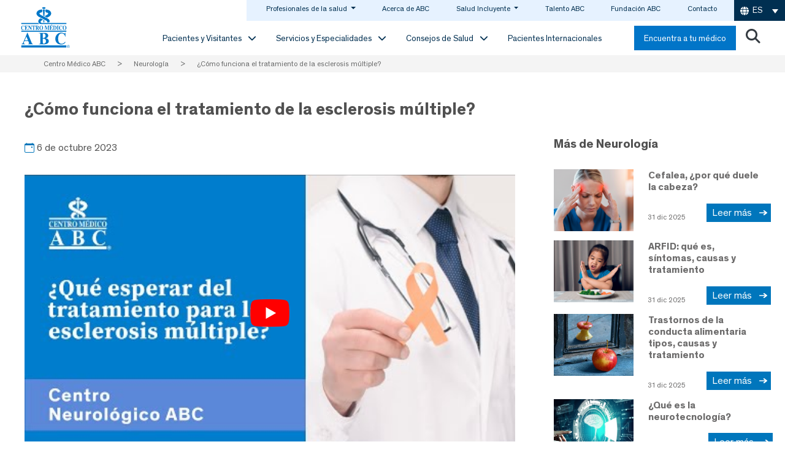

--- FILE ---
content_type: text/html
request_url: https://centromedicoabc.com/revista-digital/como-funciona-el-tratamiento-de-la-esclerosis-multiple/
body_size: 103036
content:
<!DOCTYPE html>
<html lang="es-ES">
<head><meta charset="UTF-8"><script>if(navigator.userAgent.match(/MSIE|Internet Explorer/i)||navigator.userAgent.match(/Trident\/7\..*?rv:11/i)){var href=document.location.href;if(!href.match(/[?&]nowprocket/)){if(href.indexOf("?")==-1){if(href.indexOf("#")==-1){document.location.href=href+"?nowprocket=1"}else{document.location.href=href.replace("#","?nowprocket=1#")}}else{if(href.indexOf("#")==-1){document.location.href=href+"&nowprocket=1"}else{document.location.href=href.replace("#","&nowprocket=1#")}}}}</script><script>(()=>{class RocketLazyLoadScripts{constructor(){this.v="2.0.4",this.userEvents=["keydown","keyup","mousedown","mouseup","mousemove","mouseover","mouseout","touchmove","touchstart","touchend","touchcancel","wheel","click","dblclick","input"],this.attributeEvents=["onblur","onclick","oncontextmenu","ondblclick","onfocus","onmousedown","onmouseenter","onmouseleave","onmousemove","onmouseout","onmouseover","onmouseup","onmousewheel","onscroll","onsubmit"]}async t(){this.i(),this.o(),/iP(ad|hone)/.test(navigator.userAgent)&&this.h(),this.u(),this.l(this),this.m(),this.k(this),this.p(this),this._(),await Promise.all([this.R(),this.L()]),this.lastBreath=Date.now(),this.S(this),this.P(),this.D(),this.O(),this.M(),await this.C(this.delayedScripts.normal),await this.C(this.delayedScripts.defer),await this.C(this.delayedScripts.async),await this.T(),await this.F(),await this.j(),await this.A(),window.dispatchEvent(new Event("rocket-allScriptsLoaded")),this.everythingLoaded=!0,this.lastTouchEnd&&await new Promise(t=>setTimeout(t,500-Date.now()+this.lastTouchEnd)),this.I(),this.H(),this.U(),this.W()}i(){this.CSPIssue=sessionStorage.getItem("rocketCSPIssue"),document.addEventListener("securitypolicyviolation",t=>{this.CSPIssue||"script-src-elem"!==t.violatedDirective||"data"!==t.blockedURI||(this.CSPIssue=!0,sessionStorage.setItem("rocketCSPIssue",!0))},{isRocket:!0})}o(){window.addEventListener("pageshow",t=>{this.persisted=t.persisted,this.realWindowLoadedFired=!0},{isRocket:!0}),window.addEventListener("pagehide",()=>{this.onFirstUserAction=null},{isRocket:!0})}h(){let t;function e(e){t=e}window.addEventListener("touchstart",e,{isRocket:!0}),window.addEventListener("touchend",function i(o){o.changedTouches[0]&&t.changedTouches[0]&&Math.abs(o.changedTouches[0].pageX-t.changedTouches[0].pageX)<10&&Math.abs(o.changedTouches[0].pageY-t.changedTouches[0].pageY)<10&&o.timeStamp-t.timeStamp<200&&(window.removeEventListener("touchstart",e,{isRocket:!0}),window.removeEventListener("touchend",i,{isRocket:!0}),"INPUT"===o.target.tagName&&"text"===o.target.type||(o.target.dispatchEvent(new TouchEvent("touchend",{target:o.target,bubbles:!0})),o.target.dispatchEvent(new MouseEvent("mouseover",{target:o.target,bubbles:!0})),o.target.dispatchEvent(new PointerEvent("click",{target:o.target,bubbles:!0,cancelable:!0,detail:1,clientX:o.changedTouches[0].clientX,clientY:o.changedTouches[0].clientY})),event.preventDefault()))},{isRocket:!0})}q(t){this.userActionTriggered||("mousemove"!==t.type||this.firstMousemoveIgnored?"keyup"===t.type||"mouseover"===t.type||"mouseout"===t.type||(this.userActionTriggered=!0,this.onFirstUserAction&&this.onFirstUserAction()):this.firstMousemoveIgnored=!0),"click"===t.type&&t.preventDefault(),t.stopPropagation(),t.stopImmediatePropagation(),"touchstart"===this.lastEvent&&"touchend"===t.type&&(this.lastTouchEnd=Date.now()),"click"===t.type&&(this.lastTouchEnd=0),this.lastEvent=t.type,t.composedPath&&t.composedPath()[0].getRootNode()instanceof ShadowRoot&&(t.rocketTarget=t.composedPath()[0]),this.savedUserEvents.push(t)}u(){this.savedUserEvents=[],this.userEventHandler=this.q.bind(this),this.userEvents.forEach(t=>window.addEventListener(t,this.userEventHandler,{passive:!1,isRocket:!0})),document.addEventListener("visibilitychange",this.userEventHandler,{isRocket:!0})}U(){this.userEvents.forEach(t=>window.removeEventListener(t,this.userEventHandler,{passive:!1,isRocket:!0})),document.removeEventListener("visibilitychange",this.userEventHandler,{isRocket:!0}),this.savedUserEvents.forEach(t=>{(t.rocketTarget||t.target).dispatchEvent(new window[t.constructor.name](t.type,t))})}m(){const t="return false",e=Array.from(this.attributeEvents,t=>"data-rocket-"+t),i="["+this.attributeEvents.join("],[")+"]",o="[data-rocket-"+this.attributeEvents.join("],[data-rocket-")+"]",s=(e,i,o)=>{o&&o!==t&&(e.setAttribute("data-rocket-"+i,o),e["rocket"+i]=new Function("event",o),e.setAttribute(i,t))};new MutationObserver(t=>{for(const n of t)"attributes"===n.type&&(n.attributeName.startsWith("data-rocket-")||this.everythingLoaded?n.attributeName.startsWith("data-rocket-")&&this.everythingLoaded&&this.N(n.target,n.attributeName.substring(12)):s(n.target,n.attributeName,n.target.getAttribute(n.attributeName))),"childList"===n.type&&n.addedNodes.forEach(t=>{if(t.nodeType===Node.ELEMENT_NODE)if(this.everythingLoaded)for(const i of[t,...t.querySelectorAll(o)])for(const t of i.getAttributeNames())e.includes(t)&&this.N(i,t.substring(12));else for(const e of[t,...t.querySelectorAll(i)])for(const t of e.getAttributeNames())this.attributeEvents.includes(t)&&s(e,t,e.getAttribute(t))})}).observe(document,{subtree:!0,childList:!0,attributeFilter:[...this.attributeEvents,...e]})}I(){this.attributeEvents.forEach(t=>{document.querySelectorAll("[data-rocket-"+t+"]").forEach(e=>{this.N(e,t)})})}N(t,e){const i=t.getAttribute("data-rocket-"+e);i&&(t.setAttribute(e,i),t.removeAttribute("data-rocket-"+e))}k(t){Object.defineProperty(HTMLElement.prototype,"onclick",{get(){return this.rocketonclick||null},set(e){this.rocketonclick=e,this.setAttribute(t.everythingLoaded?"onclick":"data-rocket-onclick","this.rocketonclick(event)")}})}S(t){function e(e,i){let o=e[i];e[i]=null,Object.defineProperty(e,i,{get:()=>o,set(s){t.everythingLoaded?o=s:e["rocket"+i]=o=s}})}e(document,"onreadystatechange"),e(window,"onload"),e(window,"onpageshow");try{Object.defineProperty(document,"readyState",{get:()=>t.rocketReadyState,set(e){t.rocketReadyState=e},configurable:!0}),document.readyState="loading"}catch(t){console.log("WPRocket DJE readyState conflict, bypassing")}}l(t){this.originalAddEventListener=EventTarget.prototype.addEventListener,this.originalRemoveEventListener=EventTarget.prototype.removeEventListener,this.savedEventListeners=[],EventTarget.prototype.addEventListener=function(e,i,o){o&&o.isRocket||!t.B(e,this)&&!t.userEvents.includes(e)||t.B(e,this)&&!t.userActionTriggered||e.startsWith("rocket-")||t.everythingLoaded?t.originalAddEventListener.call(this,e,i,o):(t.savedEventListeners.push({target:this,remove:!1,type:e,func:i,options:o}),"mouseenter"!==e&&"mouseleave"!==e||t.originalAddEventListener.call(this,e,t.savedUserEvents.push,o))},EventTarget.prototype.removeEventListener=function(e,i,o){o&&o.isRocket||!t.B(e,this)&&!t.userEvents.includes(e)||t.B(e,this)&&!t.userActionTriggered||e.startsWith("rocket-")||t.everythingLoaded?t.originalRemoveEventListener.call(this,e,i,o):t.savedEventListeners.push({target:this,remove:!0,type:e,func:i,options:o})}}J(t,e){this.savedEventListeners=this.savedEventListeners.filter(i=>{let o=i.type,s=i.target||window;return e!==o||t!==s||(this.B(o,s)&&(i.type="rocket-"+o),this.$(i),!1)})}H(){EventTarget.prototype.addEventListener=this.originalAddEventListener,EventTarget.prototype.removeEventListener=this.originalRemoveEventListener,this.savedEventListeners.forEach(t=>this.$(t))}$(t){t.remove?this.originalRemoveEventListener.call(t.target,t.type,t.func,t.options):this.originalAddEventListener.call(t.target,t.type,t.func,t.options)}p(t){let e;function i(e){return t.everythingLoaded?e:e.split(" ").map(t=>"load"===t||t.startsWith("load.")?"rocket-jquery-load":t).join(" ")}function o(o){function s(e){const s=o.fn[e];o.fn[e]=o.fn.init.prototype[e]=function(){return this[0]===window&&t.userActionTriggered&&("string"==typeof arguments[0]||arguments[0]instanceof String?arguments[0]=i(arguments[0]):"object"==typeof arguments[0]&&Object.keys(arguments[0]).forEach(t=>{const e=arguments[0][t];delete arguments[0][t],arguments[0][i(t)]=e})),s.apply(this,arguments),this}}if(o&&o.fn&&!t.allJQueries.includes(o)){const e={DOMContentLoaded:[],"rocket-DOMContentLoaded":[]};for(const t in e)document.addEventListener(t,()=>{e[t].forEach(t=>t())},{isRocket:!0});o.fn.ready=o.fn.init.prototype.ready=function(i){function s(){parseInt(o.fn.jquery)>2?setTimeout(()=>i.bind(document)(o)):i.bind(document)(o)}return"function"==typeof i&&(t.realDomReadyFired?!t.userActionTriggered||t.fauxDomReadyFired?s():e["rocket-DOMContentLoaded"].push(s):e.DOMContentLoaded.push(s)),o([])},s("on"),s("one"),s("off"),t.allJQueries.push(o)}e=o}t.allJQueries=[],o(window.jQuery),Object.defineProperty(window,"jQuery",{get:()=>e,set(t){o(t)}})}P(){const t=new Map;document.write=document.writeln=function(e){const i=document.currentScript,o=document.createRange(),s=i.parentElement;let n=t.get(i);void 0===n&&(n=i.nextSibling,t.set(i,n));const c=document.createDocumentFragment();o.setStart(c,0),c.appendChild(o.createContextualFragment(e)),s.insertBefore(c,n)}}async R(){return new Promise(t=>{this.userActionTriggered?t():this.onFirstUserAction=t})}async L(){return new Promise(t=>{document.addEventListener("DOMContentLoaded",()=>{this.realDomReadyFired=!0,t()},{isRocket:!0})})}async j(){return this.realWindowLoadedFired?Promise.resolve():new Promise(t=>{window.addEventListener("load",t,{isRocket:!0})})}M(){this.pendingScripts=[];this.scriptsMutationObserver=new MutationObserver(t=>{for(const e of t)e.addedNodes.forEach(t=>{"SCRIPT"!==t.tagName||t.noModule||t.isWPRocket||this.pendingScripts.push({script:t,promise:new Promise(e=>{const i=()=>{const i=this.pendingScripts.findIndex(e=>e.script===t);i>=0&&this.pendingScripts.splice(i,1),e()};t.addEventListener("load",i,{isRocket:!0}),t.addEventListener("error",i,{isRocket:!0}),setTimeout(i,1e3)})})})}),this.scriptsMutationObserver.observe(document,{childList:!0,subtree:!0})}async F(){await this.X(),this.pendingScripts.length?(await this.pendingScripts[0].promise,await this.F()):this.scriptsMutationObserver.disconnect()}D(){this.delayedScripts={normal:[],async:[],defer:[]},document.querySelectorAll("script[type$=rocketlazyloadscript]").forEach(t=>{t.hasAttribute("data-rocket-src")?t.hasAttribute("async")&&!1!==t.async?this.delayedScripts.async.push(t):t.hasAttribute("defer")&&!1!==t.defer||"module"===t.getAttribute("data-rocket-type")?this.delayedScripts.defer.push(t):this.delayedScripts.normal.push(t):this.delayedScripts.normal.push(t)})}async _(){await this.L();let t=[];document.querySelectorAll("script[type$=rocketlazyloadscript][data-rocket-src]").forEach(e=>{let i=e.getAttribute("data-rocket-src");if(i&&!i.startsWith("data:")){i.startsWith("//")&&(i=location.protocol+i);try{const o=new URL(i).origin;o!==location.origin&&t.push({src:o,crossOrigin:e.crossOrigin||"module"===e.getAttribute("data-rocket-type")})}catch(t){}}}),t=[...new Map(t.map(t=>[JSON.stringify(t),t])).values()],this.Y(t,"preconnect")}async G(t){if(await this.K(),!0!==t.noModule||!("noModule"in HTMLScriptElement.prototype))return new Promise(e=>{let i;function o(){(i||t).setAttribute("data-rocket-status","executed"),e()}try{if(navigator.userAgent.includes("Firefox/")||""===navigator.vendor||this.CSPIssue)i=document.createElement("script"),[...t.attributes].forEach(t=>{let e=t.nodeName;"type"!==e&&("data-rocket-type"===e&&(e="type"),"data-rocket-src"===e&&(e="src"),i.setAttribute(e,t.nodeValue))}),t.text&&(i.text=t.text),t.nonce&&(i.nonce=t.nonce),i.hasAttribute("src")?(i.addEventListener("load",o,{isRocket:!0}),i.addEventListener("error",()=>{i.setAttribute("data-rocket-status","failed-network"),e()},{isRocket:!0}),setTimeout(()=>{i.isConnected||e()},1)):(i.text=t.text,o()),i.isWPRocket=!0,t.parentNode.replaceChild(i,t);else{const i=t.getAttribute("data-rocket-type"),s=t.getAttribute("data-rocket-src");i?(t.type=i,t.removeAttribute("data-rocket-type")):t.removeAttribute("type"),t.addEventListener("load",o,{isRocket:!0}),t.addEventListener("error",i=>{this.CSPIssue&&i.target.src.startsWith("data:")?(console.log("WPRocket: CSP fallback activated"),t.removeAttribute("src"),this.G(t).then(e)):(t.setAttribute("data-rocket-status","failed-network"),e())},{isRocket:!0}),s?(t.fetchPriority="high",t.removeAttribute("data-rocket-src"),t.src=s):t.src="data:text/javascript;base64,"+window.btoa(unescape(encodeURIComponent(t.text)))}}catch(i){t.setAttribute("data-rocket-status","failed-transform"),e()}});t.setAttribute("data-rocket-status","skipped")}async C(t){const e=t.shift();return e?(e.isConnected&&await this.G(e),this.C(t)):Promise.resolve()}O(){this.Y([...this.delayedScripts.normal,...this.delayedScripts.defer,...this.delayedScripts.async],"preload")}Y(t,e){this.trash=this.trash||[];let i=!0;var o=document.createDocumentFragment();t.forEach(t=>{const s=t.getAttribute&&t.getAttribute("data-rocket-src")||t.src;if(s&&!s.startsWith("data:")){const n=document.createElement("link");n.href=s,n.rel=e,"preconnect"!==e&&(n.as="script",n.fetchPriority=i?"high":"low"),t.getAttribute&&"module"===t.getAttribute("data-rocket-type")&&(n.crossOrigin=!0),t.crossOrigin&&(n.crossOrigin=t.crossOrigin),t.integrity&&(n.integrity=t.integrity),t.nonce&&(n.nonce=t.nonce),o.appendChild(n),this.trash.push(n),i=!1}}),document.head.appendChild(o)}W(){this.trash.forEach(t=>t.remove())}async T(){try{document.readyState="interactive"}catch(t){}this.fauxDomReadyFired=!0;try{await this.K(),this.J(document,"readystatechange"),document.dispatchEvent(new Event("rocket-readystatechange")),await this.K(),document.rocketonreadystatechange&&document.rocketonreadystatechange(),await this.K(),this.J(document,"DOMContentLoaded"),document.dispatchEvent(new Event("rocket-DOMContentLoaded")),await this.K(),this.J(window,"DOMContentLoaded"),window.dispatchEvent(new Event("rocket-DOMContentLoaded"))}catch(t){console.error(t)}}async A(){try{document.readyState="complete"}catch(t){}try{await this.K(),this.J(document,"readystatechange"),document.dispatchEvent(new Event("rocket-readystatechange")),await this.K(),document.rocketonreadystatechange&&document.rocketonreadystatechange(),await this.K(),this.J(window,"load"),window.dispatchEvent(new Event("rocket-load")),await this.K(),window.rocketonload&&window.rocketonload(),await this.K(),this.allJQueries.forEach(t=>t(window).trigger("rocket-jquery-load")),await this.K(),this.J(window,"pageshow");const t=new Event("rocket-pageshow");t.persisted=this.persisted,window.dispatchEvent(t),await this.K(),window.rocketonpageshow&&window.rocketonpageshow({persisted:this.persisted})}catch(t){console.error(t)}}async K(){Date.now()-this.lastBreath>45&&(await this.X(),this.lastBreath=Date.now())}async X(){return document.hidden?new Promise(t=>setTimeout(t)):new Promise(t=>requestAnimationFrame(t))}B(t,e){return e===document&&"readystatechange"===t||(e===document&&"DOMContentLoaded"===t||(e===window&&"DOMContentLoaded"===t||(e===window&&"load"===t||e===window&&"pageshow"===t)))}static run(){(new RocketLazyLoadScripts).t()}}RocketLazyLoadScripts.run()})();</script>
	
	<meta name="facebook-domain-verification" content="s3947humwty7xmmrnxkxq1d6j0g2ek" />
	<meta name="viewport" content="width=device-width, initial-scale=1, shrink-to-fit=no">
	<link rel="profile" href="http://gmpg.org/xfn/11">
	<link rel="preload" href="https://centromedicoabc.com/wp-content/uploads/2023/10/shutterstock_2042270630-1024x634.webp" as="image" fetchpriority="high">
		<meta name='robots' content='index, follow, max-image-preview:large, max-snippet:-1, max-video-preview:-1' />
<link rel="alternate" hreflang="es" href="https://centromedicoabc.com/revista-digital/como-funciona-el-tratamiento-de-la-esclerosis-multiple/" />
<link rel="alternate" hreflang="x-default" href="https://centromedicoabc.com/revista-digital/como-funciona-el-tratamiento-de-la-esclerosis-multiple/" />

<!-- Google Tag Manager for WordPress by gtm4wp.com -->
<script data-cfasync="false" data-pagespeed-no-defer>
	var gtm4wp_datalayer_name = "dataLayer";
	var dataLayer = dataLayer || [];
</script>
<!-- End Google Tag Manager for WordPress by gtm4wp.com -->
	<!-- This site is optimized with the Yoast SEO plugin v26.6 - https://yoast.com/wordpress/plugins/seo/ -->
	<title>La esclerosis múltiple y el TME | Centro Médico ABC</title>
<link data-rocket-prefetch href="https://js.usemessages.com" rel="dns-prefetch">
<link data-rocket-prefetch href="https://js.hs-banner.com" rel="dns-prefetch">
<link data-rocket-prefetch href="https://js.hs-analytics.net" rel="dns-prefetch">
<link data-rocket-prefetch href="https://js.hscollectedforms.net" rel="dns-prefetch">
<link data-rocket-prefetch href="https://js.hsadspixel.net" rel="dns-prefetch">
<link data-rocket-prefetch href="https://www.googletagmanager.com" rel="dns-prefetch">
<link data-rocket-prefetch href="https://cdn.jsdelivr.net" rel="dns-prefetch">
<link data-rocket-prefetch href="https://cdnjs.cloudflare.com" rel="dns-prefetch">
<link data-rocket-prefetch href="https://www.google.com" rel="dns-prefetch">
<link data-rocket-prefetch href="https://cse.google.com" rel="dns-prefetch">
<link data-rocket-prefetch href="https://www.youtube.com" rel="dns-prefetch">
<link data-rocket-prefetch href="https://challenges.cloudflare.com" rel="dns-prefetch">
<link data-rocket-prefetch href="https://js.hs-scripts.com" rel="dns-prefetch">
<link crossorigin data-rocket-preload as="font" href="https://centromedicoabc.com/wp-content/themes/new-home/fonts/Theinhardt-Bold.woff2" rel="preload">
<style id="wpr-usedcss">img:is([sizes=auto i],[sizes^="auto," i]){contain-intrinsic-size:3000px 1500px}.bi::before,[class*=" bi-"]::before,[class^=bi-]::before{display:inline-block;font-family:bootstrap-icons!important;font-style:normal;font-weight:400!important;font-variant:normal;text-transform:none;line-height:1;vertical-align:-.125em;-webkit-font-smoothing:antialiased;-moz-osx-font-smoothing:grayscale}.bi-calendar-event::before{content:"\f1e8"}.vc_row:after,.vc_row:before{content:" ";display:table}.vc_row:after{clear:both}@media (max-width:767px){.vc_hidden-xs{display:none!important}}.vc_column_container{width:100%}.vc_row{margin-left:-15px;margin-right:-15px}.vc_col-sm-12{position:relative;min-height:1px;padding-left:15px;padding-right:15px;-webkit-box-sizing:border-box;-moz-box-sizing:border-box;box-sizing:border-box}.vc_clearfix:after,.vc_clearfix:before{content:" ";display:table}.vc_clearfix:after{clear:both}i.icon{display:inline-block;width:16px;height:16px;line-height:16px;vertical-align:text-top;margin-left:5px}#content .wpb_text_column :last-child,#content .wpb_text_column p:last-child,.wpb_text_column :last-child,.wpb_text_column p:last-child{margin-bottom:0}.wpb_content_element,ul.wpb_thumbnails-fluid>li{margin-bottom:35px}.wpb_accordion .wpb_content_element,.wpb_googleplus,.wpb_pinterest,.wpb_tab .wpb_content_element{margin-bottom:21.73913043px}.vc_parallax-inner iframe{max-width:1000%}.vc_video-bg{height:100%;overflow:hidden;pointer-events:none;position:absolute;top:0;left:0;width:100%;z-index:0}.vc_video-bg iframe{max-width:1000%}.vc_row[data-vc-full-width]{-webkit-transition:opacity .5s;-o-transition:opacity .5s;transition:opacity .5s ease;overflow:hidden}.vc_row[data-vc-full-width].vc_hidden{opacity:0}.vc_row.vc_row-o-full-height{min-height:100vh}.vc_column-inner::after,.vc_column-inner::before{content:" ";display:table}.vc_column-inner::after{clear:both}.vc_ie-flexbox-fixer{display:-webkit-box;display:-webkit-flex;display:-ms-flexbox;display:flex;-webkit-box-orient:vertical;-webkit-box-direction:normal;-webkit-flex-direction:column;-ms-flex-direction:column;flex-direction:column}.vc_ie-flexbox-fixer>.vc_row{-webkit-box-flex:1;-webkit-flex:1 1 auto;-ms-flex:1 1 auto;flex:1 1 auto}.vc_column_container{padding-left:0;padding-right:0}.vc_column_container>.vc_column-inner{box-sizing:border-box;padding-left:15px;padding-right:15px;width:100%}.wpb_pinterest a{border-bottom:0}.vc_toggle{display:block;margin:0 0 21.73913043px;padding:0;font-size:1em}.vc_toggle:last-of-type{margin-bottom:35px}.vc_toggle_title{cursor:pointer;display:block;margin:0;padding:0;position:relative;-webkit-user-select:none;-moz-user-select:none;-ms-user-select:none;user-select:none;font-weight:400}.vc_toggle_title>h4{display:inline}.vc_toggle_content{display:none;margin-bottom:21.73913043px;margin-top:1em;overflow:hidden;padding:0}.vc_toggle.vc_toggle_active>.vc_toggle_content{display:block}.wpb_gmaps_widget .wpb_wrapper{background-color:#f7f7f7;padding:5px}.wpb_content_element .wpb_tabs_nav li a:focus{outline:0}.wpb_content_element .wpb_tabs_nav,.wpb_content_element .wpb_tour_tabs_wrapper{padding:0}.wpb_content_element .wpb_tabs_nav{margin:0;padding-left:0!important;text-indent:inherit!important}#content .wpb_content_element .wpb_tabs_nav{margin:0}.wpb_content_element .wpb_tabs_nav li{background-color:#fff;white-space:nowrap;padding:0;background-image:none;list-style:none!important}.wpb_content_element .wpb_tabs_nav li:after,.wpb_content_element .wpb_tabs_nav li:before{display:none!important}.wpb_content_element .wpb_tabs_nav li.ui-tabs-active,.wpb_content_element .wpb_tabs_nav li:hover{background-color:#f7f7f7}.wpb_content_element .wpb_tabs_nav li.ui-tabs-active a{cursor:default}.wpb_content_element .wpb_tour_tabs_wrapper .wpb_tabs_nav a{border-bottom:none;text-decoration:none;display:block;padding:.5em 1em}.wpb_content_element .wpb_tour_tabs_wrapper .wpb_tab{padding:1em}.wpb_content_element .wpb_tour_tabs_wrapper .wpb_tab .wpb_row:last-child>div>div.wpb_wrapper .wpb_content_element:last-child,.wpb_content_element .wpb_tour_tabs_wrapper .wpb_tab>.wpb_content_element:last-child{margin-bottom:0}.wpb_tour .wpb_tabs_nav{float:left;width:31.66666667%}.wpb_tour .wpb_tabs_nav li{margin:0 0 1px;clear:left;width:100%}.wpb_tour .wpb_tabs_nav a{width:100%}.wpb_tour .wpb_tour_tabs_wrapper .wpb_tab{-webkit-box-sizing:border-box;-moz-box-sizing:border-box;box-sizing:border-box;border:none;float:left;width:68.33333333%;padding:0 0 0 21.73913043px}.wpb_accordion .wpb_accordion_wrapper .ui-state-active .ui-icon,.wpb_accordion .wpb_accordion_wrapper .ui-state-default .ui-icon{display:block;width:16px;height:16px;background-image:url(https://centromedicoabc.com/wp-content/plugins/js_composer-6.5/assets/images/toggle_open.png);background-repeat:no-repeat;position:absolute;right:.7em;top:.7em}.wpb_accordion .wpb_accordion_wrapper .ui-state-active .ui-icon{background-image:url(https://centromedicoabc.com/wp-content/plugins/js_composer-6.5/assets/images/toggle_close.png)}body ul.wpb_thumbnails-fluid li{padding:0;margin-left:0;background-image:none;list-style:none!important}body ul.wpb_thumbnails-fluid li:after,body ul.wpb_thumbnails-fluid li:before{display:none!important}body ul.wpb_thumbnails-fluid li .entry-content :last-child{margin-bottom:0}.wpb_row .wpb_filtered_grid ul.wpb_thumbnails-fluid,.wpb_row .wpb_grid ul.wpb_thumbnails-fluid{padding:0;overflow:visible!important}.wpb_carousel .wpb_wrapper{position:relative}.wpb_carousel .next,.wpb_carousel .prev{position:absolute;top:3px;background-color:#f7f7f7;padding:0 6px;font-size:12px;z-index:10;text-decoration:none;transition:all .2s linear;-moz-transition:.2s linear;-webkit-transition:.2s linear;-o-transition:.2s linear}.wpb_carousel .next:hover,.wpb_carousel .prev:hover{background-color:#f0f0f0}.wpb_carousel .next:focus,.wpb_carousel .prev:focus{outline:0;text-decoration:none}.wpb_carousel .prev{right:30px}.wpb_carousel .next{right:0}.wpb_carousel .wpb_thumbnails-fluid{width:100%}@media (max-width:480px){.vc_responsive .wpb_tour .wpb_tab,.vc_responsive .wpb_tour .wpb_tour_tabs_wrapper .wpb_tabs_nav{width:100%;float:none;margin-left:0}.vc_responsive #content .wpb_tour .wpb_tour_tabs_wrapper .wpb_tabs_nav{margin-bottom:1em}.vc_responsive .wpb_tour .wpb_tab{padding-left:1em;padding-right:1em}.vc_responsive .wpb_row ul.wpb_thumbnails-fluid{margin-left:0;width:auto}}.wpb_image_grid .wpb_image_grid_ul{margin:0;padding:0}.wpb_image_grid .wpb_image_grid_ul>li{background-image:none;list-style:none!important}.wpb_image_grid .wpb_image_grid_ul>li:after,.wpb_image_grid .wpb_image_grid_ul>li:before{display:none!important}.wpb_image_grid .wpb_image_grid_ul .isotope-item{list-style:none;margin:0 1px 1px 0;max-width:100%;float:left}.wpb_image_grid .wpb_image_grid_ul a{display:block}.wpb_image_grid .wpb_image_grid_ul img{display:block;max-width:100%;height:auto}#content .wpb_gallery_slides ul.slides,.content .wpb_gallery_slides ul.slides,.wpb_content_element .wpb_gallery_slides ul li,.wpb_gallery_slides ul.slides,body .wpb_gallery_slides ul li{list-style:none;padding:0;background-image:none;margin:0}.wpb_video_widget.vc_video-el-width-100 .wpb_wrapper{width:100%}.wpb_video_widget .wpb_video_wrapper{padding-top:56.25%;position:relative;width:100%}.wpb_video_widget .wpb_video_wrapper>div{padding-top:0!important;position:static}.wpb_video_widget.vc_video-aspect-ratio-169 .wpb_video_wrapper{padding-top:56.25%}.wpb_video_widget.vc_video-align-left .wpb_wrapper{float:left}.wpb_video_widget .wpb_wrapper{position:relative}.wpb_video_widget .wpb_wrapper iframe{width:100%;height:100%;display:block;position:absolute;margin:0;top:0;left:0;-webkit-box-sizing:border-box;-moz-box-sizing:border-box;box-sizing:border-box}.vc_progress_bar .vc_single_bar{background:#f7f7f7;position:relative;margin-bottom:11.66666667px;-webkit-box-shadow:0 1px 2px rgba(0,0,0,.1) inset;box-shadow:0 1px 2px rgba(0,0,0,.1) inset;-webkit-border-radius:3px;-moz-border-radius:3px;border-radius:3px}.vc_progress_bar .vc_single_bar:last-child{margin-bottom:0}.vc_progress_bar .vc_single_bar .vc_bar{display:block;position:absolute;height:100%;background-color:#e0e0e0;width:0%;top:0;left:0;-webkit-border-radius:3px;-moz-border-radius:3px;border-radius:3px;transition:width 1s linear;-moz-transition:width 1s linear;-webkit-transition:width 1s linear;-o-transition:width 1s linear}.vc_progress_bar .vc_single_bar .vc_bar.animated{-webkit-animation:2s linear infinite progress-bar-stripes;-moz-animation:2s linear infinite progress-bar-stripes;-ms-animation:progress-bar-stripes 2s linear infinite;-o-animation:2s linear infinite progress-bar-stripes;animation:2s linear infinite progress-bar-stripes}@-webkit-keyframes progress-bar-stripes{from{background-position:40px 0}to{background-position:0 0}}@-moz-keyframes progress-bar-stripes{from{background-position:40px 0}to{background-position:0 0}}@-ms-keyframes progress-bar-stripes{from{background-position:40px 0}to{background-position:0 0}}@-o-keyframes progress-bar-stripes{from{background-position:0 0}to{background-position:40px 0}}.vc-hoverbox-inner{width:100%;display:inline-block;min-height:250px}.vc-hoverbox-inner :last-child{margin-bottom:0}.wpb_start_animation{opacity:1}@font-face{font-family:Theinhardt;src:url(https://centromedicoabc.com/wp-content/themes/new-home/fonts/Theinhardt-Bold.eot);src:url(https://centromedicoabc.com/wp-content/themes/new-home/fonts/Theinhardt-Bold.eot?#iefix) format('embedded-opentype'),url(https://centromedicoabc.com/wp-content/themes/new-home/fonts/Theinhardt-Bold.woff2) format('woff2'),url(https://centromedicoabc.com/wp-content/themes/new-home/fonts/Theinhardt-Bold.woff) format('woff'),url(https://centromedicoabc.com/wp-content/themes/new-home/fonts/Theinhardt-Bold.ttf) format('truetype'),url(https://centromedicoabc.com/wp-content/themes/new-home/fonts/Theinhardt-Bold.svg#Theinhardt-Bold) format('svg');font-weight:700;font-style:normal;font-display:swap}@font-face{font-family:Theinhardt;src:url(https://centromedicoabc.com/wp-content/themes/new-home/fonts/Theinhardt-Medium.eot);src:url(https://centromedicoabc.com/wp-content/themes/new-home/fonts/Theinhardt-Medium.eot?#iefix) format('embedded-opentype'),url(https://centromedicoabc.com/wp-content/themes/new-home/fonts/Theinhardt-Medium.woff2) format('woff2'),url(https://centromedicoabc.com/wp-content/themes/new-home/fonts/Theinhardt-Medium.woff) format('woff'),url(https://centromedicoabc.com/wp-content/themes/new-home/fonts/Theinhardt-Medium.ttf) format('truetype'),url(https://centromedicoabc.com/wp-content/themes/new-home/fonts/Theinhardt-Medium.svg#Theinhardt-Medium) format('svg');font-weight:500;font-style:normal;font-display:swap}@font-face{font-family:Theinhardt;src:url(https://centromedicoabc.com/wp-content/themes/new-home/fonts/Theinhardt-Regular.eot);src:url(https://centromedicoabc.com/wp-content/themes/new-home/fonts/Theinhardt-Regular.eot?#iefix) format('embedded-opentype'),url(https://centromedicoabc.com/wp-content/themes/new-home/fonts/Theinhardt-Regular.woff2) format('woff2'),url(https://centromedicoabc.com/wp-content/themes/new-home/fonts/Theinhardt-Regular.woff) format('woff'),url(https://centromedicoabc.com/wp-content/themes/new-home/fonts/Theinhardt-Regular.ttf) format('truetype'),url(https://centromedicoabc.com/wp-content/themes/new-home/fonts/Theinhardt-Regular.svg#Theinhardt-Regular) format('svg');font-weight:400;font-style:normal;font-display:swap}:root{--blue:#007bff;--indigo:#6610f2;--purple:#6f42c1;--pink:#e83e8c;--red:#dc3545;--orange:#fd7e14;--yellow:#ffc107;--green:#28a745;--teal:#20c997;--cyan:#17a2b8;--white:#fff;--gray:#6c757d;--gray-dark:#343a40;--primary:#0275C8;--secondary:#6c757d;--success:#28a745;--info:#17a2b8;--warning:#ffc107;--danger:#dc3545;--light:#f8f9fa;--dark:#343a40;--breakpoint-xs:0;--breakpoint-sm:576px;--breakpoint-md:768px;--breakpoint-lg:992px;--breakpoint-xl:1200px;--font-family-sans-serif:-apple-system,BlinkMacSystemFont,"Segoe UI",Roboto,"Helvetica Neue",Arial,"Noto Sans",sans-serif,"Apple Color Emoji","Segoe UI Emoji","Segoe UI Symbol","Noto Color Emoji";--font-family-monospace:SFMono-Regular,Menlo,Monaco,Consolas,"Liberation Mono","Courier New",monospace}*,::after,::before{box-sizing:border-box}html{font-family:sans-serif;line-height:1.15;-webkit-text-size-adjust:100%;-webkit-tap-highlight-color:transparent}article,aside,figcaption,figure,footer,header,hgroup,main,nav,section{display:block}body{margin:0;font-family:-apple-system,BlinkMacSystemFont,"Segoe UI",Roboto,"Helvetica Neue",Arial,"Noto Sans",sans-serif,"Apple Color Emoji","Segoe UI Emoji","Segoe UI Symbol","Noto Color Emoji";font-size:1;font-weight:400;line-height:1.5;color:#212529;text-align:left;background-color:#fff}[tabindex="-1"]:focus{outline:0!important}h1,h2,h3,h4,h5,h6{margin-top:0;margin-bottom:.5rem}p{margin-top:0;margin-bottom:1rem}abbr[data-original-title],abbr[title]{text-decoration:underline;text-decoration:underline dotted;cursor:help;border-bottom:0;text-decoration-skip-ink:none}address{margin-bottom:1rem;font-style:normal;line-height:inherit}dl,ol,ul{margin-top:0;margin-bottom:1rem}ol ol,ol ul,ul ol,ul ul{margin-bottom:0}dt{font-weight:700}dd{margin-bottom:.5rem;margin-left:0}blockquote{margin:0 0 1rem}sub,sup{position:relative;font-size:75%;line-height:0;vertical-align:baseline}a{color:#0275c8;text-decoration:none;background-color:transparent}@media (hover:hover) and (hover:hover){a:hover{color:#01497c;text-decoration:underline}}a:not([href]):not([tabindex]){color:inherit;text-decoration:none}@media (hover:hover){a:not([href]):not([tabindex]):focus,a:not([href]):not([tabindex]):hover{color:inherit;text-decoration:none}}a:not([href]):not([tabindex]):focus{outline:0}code,kbd,pre,samp{font-family:SFMono-Regular,Menlo,Monaco,Consolas,"Liberation Mono","Courier New",monospace;font-size:1em}pre{margin-top:0;margin-bottom:1rem;overflow:auto}figure{margin:0 0 1rem}img{vertical-align:middle;border-style:none}svg{overflow:hidden;vertical-align:middle}table{border-collapse:collapse}caption{padding-top:.75rem;padding-bottom:.75rem;color:#6c757d;text-align:left;caption-side:bottom}th{text-align:inherit}label{display:inline-block;margin-bottom:.5rem}button{border-radius:0}button:focus{outline:dotted 1px;outline:-webkit-focus-ring-color auto 5px}button,input,optgroup,select,textarea{margin:0;font-family:inherit;font-size:inherit;line-height:inherit}select{word-wrap:normal}[type=button]:not(:disabled),[type=reset]:not(:disabled),[type=submit]:not(:disabled),button:not(:disabled){cursor:pointer}[type=button]::-moz-focus-inner,[type=reset]::-moz-focus-inner,[type=submit]::-moz-focus-inner,button::-moz-focus-inner{padding:0;border-style:none}input[type=checkbox],input[type=radio]{box-sizing:border-box;padding:0}input[type=date],input[type=month],input[type=time]{-webkit-appearance:listbox}textarea{overflow:auto;resize:vertical}fieldset{min-width:0;padding:0;margin:0;border:0}legend{display:block;width:100%;max-width:100%;padding:0;margin-bottom:.5rem;font-size:1;line-height:inherit;color:inherit;white-space:normal}[type=search]{outline-offset:-2px;-webkit-appearance:none}::-webkit-file-upload-button{font:inherit;-webkit-appearance:button}output{display:inline-block}summary{display:list-item;cursor:pointer}[hidden]{display:none!important}.h1,.h2,.h3,.h4,.h5,.h6,h1,h2,h3,h4,h5,h6{margin-bottom:.5rem;font-weight:500;line-height:1.2}.h1,h1{font-size:1}.h2,h2{font-size:1}.h3,h3{font-size:1}.h4,h4{font-size:1}.h5,h5{font-size:1}.h6,h6{font-size:1}hr{margin-top:1rem;margin-bottom:1rem;border:0;border-top:1px solid rgba(0,0,0,.1)}.small,small{font-size:80%;font-weight:400}.mark,mark{padding:.2em;background-color:#fcf8e3}.list-unstyled{padding-left:0;list-style:none}.blockquote{margin-bottom:1rem;font-size:1}.img-fluid{max-width:100%;height:auto}.figure{display:inline-block}code{font-size:87.5%;color:#e83e8c;word-break:break-word}a>code{color:inherit}kbd{padding:.2rem .4rem;font-size:87.5%;color:#fff;background-color:#212529;border-radius:.2rem}kbd kbd{padding:0;font-size:100%;font-weight:700}pre{display:block;font-size:87.5%;color:#212529}pre code{font-size:inherit;color:inherit;word-break:normal}.container{width:100%;padding-right:15px;padding-left:15px;margin-right:auto;margin-left:auto}@media (min-width:576px){.container{max-width:540px}}@media (min-width:768px){.vc_col-sm-12{float:left}.vc_col-sm-12{width:100%}.container{max-width:720px}}@media (min-width:992px){.container{max-width:960px}}@media (min-width:1200px){.container{max-width:1140px}}.container-fluid{width:100%;padding-right:15px;padding-left:15px;margin-right:auto;margin-left:auto}.row{display:flex;flex-wrap:wrap;margin-right:-15px;margin-left:-15px}.no-gutters{margin-right:0;margin-left:0}.no-gutters>.col,.no-gutters>[class*=col-]{padding-right:0;padding-left:0}.col,.col-10,.col-11,.col-12,.col-3,.col-6,.col-9,.col-lg,.col-lg-10,.col-lg-12,.col-lg-2,.col-lg-3,.col-lg-4,.col-lg-6,.col-lg-7,.col-lg-8,.col-lg-9,.col-md-10,.col-md-11,.col-md-12,.col-md-2,.col-md-3,.col-md-4,.col-md-5,.col-md-6,.col-md-7,.col-md-8,.col-md-auto,.col-sm-12,.col-xl-12,.col-xl-4,.col-xl-8{position:relative;width:100%;padding-right:15px;padding-left:15px}.col{flex-basis:0;flex-grow:1;max-width:100%}.col-3{flex:0 0 25%;max-width:25%}.col-6{flex:0 0 50%;max-width:50%}.col-9{flex:0 0 75%;max-width:75%}.col-10{flex:0 0 83.3333333333%;max-width:83.3333333333%}.col-11{flex:0 0 91.6666666667%;max-width:91.6666666667%}.col-12{flex:0 0 100%;max-width:100%}.order-0{order:0}.order-1{order:1}@media (min-width:576px){.col-sm-12{flex:0 0 100%;max-width:100%}}@media (min-width:768px){.col-md-auto{flex:0 0 auto;width:auto;max-width:100%}.col-md-2{flex:0 0 16.6666666667%;max-width:16.6666666667%}.col-md-3{flex:0 0 25%;max-width:25%}.col-md-4{flex:0 0 33.3333333333%;max-width:33.3333333333%}.col-md-5{flex:0 0 41.6666666667%;max-width:41.6666666667%}.col-md-6{flex:0 0 50%;max-width:50%}.col-md-7{flex:0 0 58.3333333333%;max-width:58.3333333333%}.col-md-8{flex:0 0 66.6666666667%;max-width:66.6666666667%}.col-md-10{flex:0 0 83.3333333333%;max-width:83.3333333333%}.col-md-11{flex:0 0 91.6666666667%;max-width:91.6666666667%}.col-md-12{flex:0 0 100%;max-width:100%}}@media (min-width:992px){.col-lg{flex-basis:0;flex-grow:1;max-width:100%}.col-lg-2{flex:0 0 16.6666666667%;max-width:16.6666666667%}.col-lg-3{flex:0 0 25%;max-width:25%}.col-lg-4{flex:0 0 33.3333333333%;max-width:33.3333333333%}.col-lg-6{flex:0 0 50%;max-width:50%}.col-lg-7{flex:0 0 58.3333333333%;max-width:58.3333333333%}.col-lg-8{flex:0 0 66.6666666667%;max-width:66.6666666667%}.col-lg-9{flex:0 0 75%;max-width:75%}.col-lg-10{flex:0 0 83.3333333333%;max-width:83.3333333333%}.col-lg-12{flex:0 0 100%;max-width:100%}.order-lg-0{order:0}.order-lg-1{order:1}}@media (min-width:1200px){.col-xl-4{flex:0 0 33.3333333333%;max-width:33.3333333333%}.col-xl-8{flex:0 0 66.6666666667%;max-width:66.6666666667%}.col-xl-12{flex:0 0 100%;max-width:100%}}.table{width:100%;margin-bottom:1rem;color:#212529}.table td,.table th{padding:.75rem;vertical-align:top;border-top:1px solid #dee2e6}.table thead th{vertical-align:bottom;border-bottom:2px solid #dee2e6}.table tbody+tbody{border-top:2px solid #dee2e6}.form-control,.wpcf7 input[type=color],.wpcf7 input[type=date],.wpcf7 input[type=datetime],.wpcf7 input[type=email],.wpcf7 input[type=file],.wpcf7 input[type=month],.wpcf7 input[type=number],.wpcf7 input[type=range],.wpcf7 input[type=search],.wpcf7 input[type=submit],.wpcf7 input[type=tel],.wpcf7 input[type=text],.wpcf7 input[type=time],.wpcf7 input[type=url],.wpcf7 input[type=week],.wpcf7 select,.wpcf7 textarea{display:block;width:100%;height:calc(1.5em + .75rem + 2px);padding:.375rem .75rem;font-size:1;font-weight:400;line-height:1.5;color:#495057;background-color:#fff;background-clip:padding-box;border:1px solid #ced4da;border-radius:.25rem;transition:border-color .15s ease-in-out,box-shadow .15s ease-in-out}@media (prefers-reduced-motion:reduce){.form-control,.wpcf7 input[type=color],.wpcf7 input[type=date],.wpcf7 input[type=datetime],.wpcf7 input[type=email],.wpcf7 input[type=file],.wpcf7 input[type=month],.wpcf7 input[type=number],.wpcf7 input[type=range],.wpcf7 input[type=search],.wpcf7 input[type=submit],.wpcf7 input[type=tel],.wpcf7 input[type=text],.wpcf7 input[type=time],.wpcf7 input[type=url],.wpcf7 input[type=week],.wpcf7 select,.wpcf7 textarea{transition:none}}.form-control::-ms-expand,.wpcf7 input[type=color]::-ms-expand,.wpcf7 input[type=date]::-ms-expand,.wpcf7 input[type=datetime]::-ms-expand,.wpcf7 input[type=email]::-ms-expand,.wpcf7 input[type=file]::-ms-expand,.wpcf7 input[type=month]::-ms-expand,.wpcf7 input[type=number]::-ms-expand,.wpcf7 input[type=range]::-ms-expand,.wpcf7 input[type=search]::-ms-expand,.wpcf7 input[type=submit]::-ms-expand,.wpcf7 input[type=tel]::-ms-expand,.wpcf7 input[type=text]::-ms-expand,.wpcf7 input[type=time]::-ms-expand,.wpcf7 input[type=url]::-ms-expand,.wpcf7 input[type=week]::-ms-expand,.wpcf7 select::-ms-expand,.wpcf7 textarea::-ms-expand{background-color:transparent;border:0}.form-control:focus,.wpcf7 input[type=color]:focus,.wpcf7 input[type=date]:focus,.wpcf7 input[type=datetime]:focus,.wpcf7 input[type=email]:focus,.wpcf7 input[type=file]:focus,.wpcf7 input[type=month]:focus,.wpcf7 input[type=number]:focus,.wpcf7 input[type=range]:focus,.wpcf7 input[type=search]:focus,.wpcf7 input[type=submit]:focus,.wpcf7 input[type=tel]:focus,.wpcf7 input[type=text]:focus,.wpcf7 input[type=time]:focus,.wpcf7 input[type=url]:focus,.wpcf7 input[type=week]:focus,.wpcf7 select:focus,.wpcf7 textarea:focus{color:#495057;background-color:#fff;border-color:#4cb3fd;outline:0;box-shadow:0 0 0 .2rem rgba(2,117,200,.25)}.form-control::placeholder,.wpcf7 input[type=color]::placeholder,.wpcf7 input[type=date]::placeholder,.wpcf7 input[type=datetime]::placeholder,.wpcf7 input[type=email]::placeholder,.wpcf7 input[type=file]::placeholder,.wpcf7 input[type=month]::placeholder,.wpcf7 input[type=number]::placeholder,.wpcf7 input[type=range]::placeholder,.wpcf7 input[type=search]::placeholder,.wpcf7 input[type=submit]::placeholder,.wpcf7 input[type=tel]::placeholder,.wpcf7 input[type=text]::placeholder,.wpcf7 input[type=time]::placeholder,.wpcf7 input[type=url]::placeholder,.wpcf7 input[type=week]::placeholder,.wpcf7 select::placeholder,.wpcf7 textarea::placeholder{color:#6c757d;opacity:1}.form-control:disabled,.form-control[readonly],.wpcf7 input[readonly][type=color],.wpcf7 input[readonly][type=date],.wpcf7 input[readonly][type=datetime],.wpcf7 input[readonly][type=email],.wpcf7 input[readonly][type=file],.wpcf7 input[readonly][type=month],.wpcf7 input[readonly][type=number],.wpcf7 input[readonly][type=range],.wpcf7 input[readonly][type=search],.wpcf7 input[readonly][type=submit],.wpcf7 input[readonly][type=tel],.wpcf7 input[readonly][type=text],.wpcf7 input[readonly][type=time],.wpcf7 input[readonly][type=url],.wpcf7 input[readonly][type=week],.wpcf7 input[type=color]:disabled,.wpcf7 input[type=date]:disabled,.wpcf7 input[type=datetime]:disabled,.wpcf7 input[type=email]:disabled,.wpcf7 input[type=file]:disabled,.wpcf7 input[type=month]:disabled,.wpcf7 input[type=number]:disabled,.wpcf7 input[type=range]:disabled,.wpcf7 input[type=search]:disabled,.wpcf7 input[type=submit]:disabled,.wpcf7 input[type=tel]:disabled,.wpcf7 input[type=text]:disabled,.wpcf7 input[type=time]:disabled,.wpcf7 input[type=url]:disabled,.wpcf7 input[type=week]:disabled,.wpcf7 select:disabled,.wpcf7 select[readonly],.wpcf7 textarea:disabled,.wpcf7 textarea[readonly]{background-color:#e9ecef;opacity:1}.wpcf7 select:focus::-ms-value,select.form-control:focus::-ms-value{color:#495057;background-color:#fff}.wpcf7 select[multiple],.wpcf7 select[size],select.form-control[multiple],select.form-control[size]{height:auto}.wpcf7 textarea,textarea.form-control{height:auto}.wpcf7 .wpcf7-form p{margin-bottom:1rem}.form-check-label{margin-bottom:0}.btn,.wpcf7 input[type=submit]{display:inline-block;font-weight:400;color:#212529;text-align:center;vertical-align:middle;user-select:none;background-color:transparent;border:1px solid transparent;padding:.375rem .75rem;font-size:1;line-height:1.5;border-radius:.25rem}@media screen and (min-width:480px){.btn,.wpcf7 input[type=submit]{transition:color .15s ease-in-out,background-color .15s ease-in-out,border-color .15s ease-in-out,box-shadow .15s ease-in-out}}@media screen and (min-width:480px) and (prefers-reduced-motion:reduce){.btn,.wpcf7 input[type=submit]{transition:none}}@media screen and (min-width:480px) and (hover:hover){.btn:hover,.wpcf7 input[type=submit]:hover{color:#212529;text-decoration:none}}.btn.focus,.btn:focus,.wpcf7 input.focus[type=submit],.wpcf7 input[type=submit]:focus{outline:0;box-shadow:0 0 0 .2rem rgba(2,117,200,.25)}.btn.disabled,.btn:disabled,.wpcf7 input.disabled[type=submit],.wpcf7 input[type=submit]:disabled{opacity:.65}a.btn.disabled,fieldset:disabled a.btn{pointer-events:none}.btn-primary{color:#fff;background-color:#0275c8;border-color:#0275c8}@media (hover:hover){.btn-primary:hover{color:#fff;background-color:#025fa2;border-color:#015796}}.btn-primary.focus,.btn-primary:focus{box-shadow:0 0 0 .2rem rgba(40,138,208,.5)}.btn-primary.disabled,.btn-primary:disabled{color:#fff;background-color:#0275c8;border-color:#0275c8}.btn-primary:not(:disabled):not(.disabled).active,.btn-primary:not(:disabled):not(.disabled):active,.show>.btn-primary.dropdown-toggle{color:#fff;background-color:#015796;border-color:#015089}.btn-primary:not(:disabled):not(.disabled).active:focus,.btn-primary:not(:disabled):not(.disabled):active:focus,.show>.btn-primary.dropdown-toggle:focus{box-shadow:0 0 0 .2rem rgba(40,138,208,.5)}.btn-success{color:#fff;background-color:#28a745;border-color:#28a745}@media (hover:hover){.btn-success:hover{color:#fff;background-color:#218838;border-color:#1e7e34}.wpcf7 input[type=submit]:hover{color:#fff;background-color:#0275c8;border-color:#0275c8}}.btn-success.focus,.btn-success:focus{box-shadow:0 0 0 .2rem rgba(72,180,97,.5)}.btn-success.disabled,.btn-success:disabled{color:#fff;background-color:#28a745;border-color:#28a745}.btn-success:not(:disabled):not(.disabled).active,.btn-success:not(:disabled):not(.disabled):active,.show>.btn-success.dropdown-toggle{color:#fff;background-color:#1e7e34;border-color:#1c7430}.btn-success:not(:disabled):not(.disabled).active:focus,.btn-success:not(:disabled):not(.disabled):active:focus,.show>.btn-success.dropdown-toggle:focus{box-shadow:0 0 0 .2rem rgba(72,180,97,.5)}.wpcf7 input[type=submit]{color:#0275c8;border-color:#0275c8}.wpcf7 input.focus[type=submit],.wpcf7 input[type=submit]:focus{box-shadow:0 0 0 .2rem rgba(2,117,200,.5)}.wpcf7 input.disabled[type=submit],.wpcf7 input[type=submit]:disabled{color:#0275c8;background-color:transparent}.wpcf7 .show>input.dropdown-toggle[type=submit],.wpcf7 input[type=submit]:not(:disabled):not(.disabled).active,.wpcf7 input[type=submit]:not(:disabled):not(.disabled):active{color:#fff;background-color:#0275c8;border-color:#0275c8}.wpcf7 .show>input.dropdown-toggle[type=submit]:focus,.wpcf7 input[type=submit]:not(:disabled):not(.disabled).active:focus,.wpcf7 input[type=submit]:not(:disabled):not(.disabled):active:focus{box-shadow:0 0 0 .2rem rgba(2,117,200,.5)}.btn-link{font-weight:400;color:#0275c8;text-decoration:none}@media (hover:hover){.btn-link:hover{color:#01497c;text-decoration:underline}}.btn-link.focus,.btn-link:focus{text-decoration:underline;box-shadow:none}.btn-link.disabled,.btn-link:disabled{color:#6c757d;pointer-events:none}.fade{transition:opacity .15s linear}@media (prefers-reduced-motion:reduce){.fade{transition:none}}.fade:not(.show){opacity:0}.collapse:not(.show){display:none}.collapsing{position:relative;height:0;overflow:hidden;transition:height .35s ease}.dropdown,.dropleft,.dropright,.dropup{position:relative}.dropdown-toggle{white-space:nowrap}.dropdown-toggle::after{display:inline-block;margin-left:.255em;vertical-align:.255em;content:"";border-top:.3em solid;border-right:.3em solid transparent;border-bottom:0;border-left:.3em solid transparent}.dropdown-toggle:empty::after{margin-left:0}.dropdown-menu{position:absolute;top:100%;left:0;z-index:1000;display:none;float:left;min-width:10rem;padding:.5rem 0;margin:.125rem 0 0;font-size:1;color:#212529;text-align:left;list-style:none;background-color:#fff;background-clip:padding-box;border:1px solid rgba(0,0,0,.15);border-radius:.25rem}.dropdown-menu-right{right:0;left:auto}.dropup .dropdown-menu{top:auto;bottom:100%;margin-top:0;margin-bottom:.125rem}.dropup .dropdown-toggle::after{display:inline-block;margin-left:.255em;vertical-align:.255em;content:"";border-top:0;border-right:.3em solid transparent;border-bottom:.3em solid;border-left:.3em solid transparent}.dropup .dropdown-toggle:empty::after{margin-left:0}.dropright .dropdown-menu{top:0;right:auto;left:100%;margin-top:0;margin-left:.125rem}.dropright .dropdown-toggle::after{display:inline-block;margin-left:.255em;vertical-align:.255em;content:"";border-top:.3em solid transparent;border-right:0;border-bottom:.3em solid transparent;border-left:.3em solid}.dropright .dropdown-toggle:empty::after{margin-left:0}.dropright .dropdown-toggle::after{vertical-align:0}.dropleft .dropdown-menu{top:0;right:100%;left:auto;margin-top:0;margin-right:.125rem}.dropleft .dropdown-toggle::after{display:inline-block;margin-left:.255em;vertical-align:.255em;content:""}.dropleft .dropdown-toggle::after{display:none}.dropleft .dropdown-toggle::before{display:inline-block;margin-right:.255em;vertical-align:.255em;content:"";border-top:.3em solid transparent;border-right:.3em solid;border-bottom:.3em solid transparent}.dropleft .dropdown-toggle:empty::after{margin-left:0}.dropleft .dropdown-toggle::before{vertical-align:0}.dropdown-menu[x-placement^=bottom],.dropdown-menu[x-placement^=left],.dropdown-menu[x-placement^=right],.dropdown-menu[x-placement^=top]{right:auto;bottom:auto}.dropdown-item{display:block;width:100%;padding:.25rem 1.5rem;clear:both;font-weight:400;color:#212529;text-align:inherit;white-space:nowrap;background-color:transparent;border:0}@media (hover:hover){.dropdown-item:focus,.dropdown-item:hover{color:#16181b;text-decoration:none;background-color:#f8f9fa}.btn-group>.btn:hover,.wpcf7 .btn-group>input[type=submit]:hover{z-index:1}}.dropdown-item.active,.dropdown-item:active{color:#fff;text-decoration:none;background-color:#0275c8}.dropdown-item.disabled,.dropdown-item:disabled{color:#6c757d;pointer-events:none;background-color:transparent}.dropdown-menu.show{display:block}.btn-group{position:relative;display:inline-flex;vertical-align:middle}.btn-group>.btn,.wpcf7 .btn-group>input[type=submit]{position:relative;flex:1 1 auto}.btn-group>.btn.active,.btn-group>.btn:active,.btn-group>.btn:focus,.wpcf7 .btn-group>input.active[type=submit],.wpcf7 .btn-group>input[type=submit]:active,.wpcf7 .btn-group>input[type=submit]:focus{z-index:1}.btn-group>.btn-group:not(:first-child),.btn-group>.btn:not(:first-child),.wpcf7 .btn-group>input[type=submit]:not(:first-child){margin-left:-1px}.btn-group>.btn-group:not(:last-child)>.btn,.btn-group>.btn:not(:last-child):not(.dropdown-toggle),.wpcf7 .btn-group>.btn-group:not(:last-child)>input[type=submit],.wpcf7 .btn-group>input[type=submit]:not(:last-child):not(.dropdown-toggle){border-top-right-radius:0;border-bottom-right-radius:0}.btn-group>.btn-group:not(:first-child)>.btn,.btn-group>.btn:not(:first-child),.wpcf7 .btn-group>.btn-group:not(:first-child)>input[type=submit],.wpcf7 .btn-group>input[type=submit]:not(:first-child){border-top-left-radius:0;border-bottom-left-radius:0}.nav{display:flex;flex-wrap:wrap;padding-left:0;margin-bottom:0;list-style:none}.nav-link{display:block;padding:.5rem 1rem}.nav-link.disabled{color:#6c757d;pointer-events:none;cursor:default}.nav-tabs{border-bottom:1px solid #dee2e6}.nav-tabs .nav-item{margin-bottom:-1px}.nav-tabs .nav-link{border:1px solid transparent;border-top-left-radius:.25rem;border-top-right-radius:.25rem}@media (hover:hover){.nav-link:focus,.nav-link:hover{text-decoration:none}.nav-tabs .nav-link:focus,.nav-tabs .nav-link:hover{border-color:#e9ecef #e9ecef #dee2e6}.navbar-toggler:focus,.navbar-toggler:hover{text-decoration:none}}.nav-tabs .nav-link.disabled{color:#6c757d;background-color:transparent;border-color:transparent}.nav-tabs .nav-item.show .nav-link,.nav-tabs .nav-link.active{color:#495057;background-color:#fff;border-color:#dee2e6 #dee2e6 #fff}.nav-tabs .dropdown-menu{margin-top:-1px;border-top-left-radius:0;border-top-right-radius:0}.navbar{position:relative;display:flex;flex-wrap:wrap;align-items:center;justify-content:space-between;padding:.5rem 1rem}.navbar>.container,.navbar>.container-fluid{display:flex;flex-wrap:wrap;align-items:center;justify-content:space-between}.navbar-nav{display:flex;flex-direction:column;padding-left:0;margin-bottom:0;list-style:none}.navbar-nav .nav-link{padding-right:0;padding-left:0}.navbar-nav .dropdown-menu{position:static;float:none}.navbar-toggler{padding:.25rem .75rem;font-size:1;line-height:1;background-color:transparent;border:1px solid transparent;border-radius:.25rem}.navbar-toggler-icon{display:inline-block;width:1.5em;height:1.5em;vertical-align:middle;content:"";background:center center no-repeat;background-size:100% 100%}@media (max-width:1199.98px){.navbar-expand-xl>.container,.navbar-expand-xl>.container-fluid{padding-right:0;padding-left:0}}@media (min-width:1200px){.navbar-expand-xl{flex-flow:row nowrap;justify-content:flex-start}.navbar-expand-xl .navbar-nav{flex-direction:row}.navbar-expand-xl .navbar-nav .dropdown-menu{position:absolute}.navbar-expand-xl .navbar-nav .nav-link{padding-right:.5rem;padding-left:.5rem}.navbar-expand-xl>.container,.navbar-expand-xl>.container-fluid{flex-wrap:nowrap}.navbar-expand-xl .navbar-toggler{display:none}}.card{position:relative;display:flex;flex-direction:column;min-width:0;word-wrap:break-word;background-color:#fff;background-clip:border-box;border:1px solid rgba(0,0,0,.125);border-radius:.25rem}.card>hr{margin-right:0;margin-left:0}.card>.list-group:first-child .list-group-item:first-child{border-top-left-radius:.25rem;border-top-right-radius:.25rem}.card>.list-group:last-child .list-group-item:last-child{border-bottom-right-radius:.25rem;border-bottom-left-radius:.25rem}.card-body{flex:1 1 auto;padding:1.25rem}.card-header{padding:.75rem 1.25rem;margin-bottom:0;background-color:rgba(0,0,0,.03);border-bottom:1px solid rgba(0,0,0,.125)}.card-header:first-child{border-radius:calc(.25rem - 1px) calc(.25rem - 1px) 0 0}.card-header+.list-group .list-group-item:first-child{border-top:0}.accordion>.card{overflow:hidden}.accordion>.card:not(:first-of-type) .card-header:first-child{border-radius:0}.accordion>.card:not(:first-of-type):not(:last-of-type){border-bottom:0;border-radius:0}.accordion>.card:first-of-type{border-bottom:0;border-bottom-right-radius:0;border-bottom-left-radius:0}.accordion>.card:last-of-type{border-top-left-radius:0;border-top-right-radius:0}.accordion>.card .card-header{margin-bottom:-1px}.breadcrumb{display:flex;flex-wrap:wrap;padding:.75rem 1rem;margin-bottom:1rem;list-style:none;background-color:#e9ecef;border-radius:.25rem}.pagination{display:flex;padding-left:0;list-style:none;border-radius:.25rem}.page-link{position:relative;display:block;padding:.5rem .75rem;margin-left:-1px;line-height:1.25;color:#0275c8;background-color:#fff;border:1px solid #dee2e6}.page-link:hover{z-index:2;color:#01497c;text-decoration:none;background-color:#e9ecef;border-color:#dee2e6}.page-link:focus{z-index:2;outline:0;box-shadow:0 0 0 .2rem rgba(2,117,200,.25)}.page-item:first-child .page-link{margin-left:0;border-top-left-radius:.25rem;border-bottom-left-radius:.25rem}.page-item:last-child .page-link{border-top-right-radius:.25rem;border-bottom-right-radius:.25rem}.page-item.active .page-link{z-index:1;color:#fff;background-color:#0275c8;border-color:#0275c8}.page-item.disabled .page-link{color:#6c757d;pointer-events:none;cursor:auto;background-color:#fff;border-color:#dee2e6}.alert{position:relative;padding:.75rem 1.25rem;margin-bottom:1rem;border:1px solid transparent;border-radius:.25rem}@keyframes progress-bar-stripes{from{background-position:40px 0}from{background-position:1rem 0}to{background-position:0 0}}.progress{display:flex;height:1rem;overflow:hidden;font-size:1;background-color:#e9ecef;border-radius:.25rem}.media{display:flex;align-items:flex-start}.list-group{display:flex;flex-direction:column;padding-left:0;margin-bottom:0}.list-group-item{position:relative;display:block;padding:.75rem 1.25rem;margin-bottom:-1px;background-color:#fff;border:1px solid rgba(0,0,0,.125)}.list-group-item:first-child{border-top-left-radius:.25rem;border-top-right-radius:.25rem}.list-group-item:last-child{margin-bottom:0;border-bottom-right-radius:.25rem;border-bottom-left-radius:.25rem}.list-group-item.disabled,.list-group-item:disabled{color:#6c757d;pointer-events:none;background-color:#fff}.list-group-item.active{z-index:2;color:#fff;background-color:#0275c8;border-color:#0275c8}.close{float:right;font-size:1;font-weight:700;line-height:1;color:#000;text-shadow:0 1px 0 #fff;opacity:.5}@media (hover:hover){.close:hover{color:#000;text-decoration:none}.close:not(:disabled):not(.disabled):focus,.close:not(:disabled):not(.disabled):hover{opacity:.75}a.text-primary:focus,a.text-primary:hover{color:#01497c!important}}button.close{padding:0;background-color:transparent;border:0;appearance:none}a.close.disabled{pointer-events:none}.toast{max-width:350px;overflow:hidden;font-size:1;background-color:rgba(255,255,255,.85);background-clip:padding-box;border:1px solid rgba(0,0,0,.1);box-shadow:0 .25rem .75rem rgba(0,0,0,.1);backdrop-filter:blur(10px);opacity:0;border-radius:.25rem}.toast:not(:last-child){margin-bottom:.75rem}.toast.showing{opacity:1}.toast.show{display:block;opacity:1}.toast.hide{display:none}.modal-open .modal{overflow-x:hidden;overflow-y:auto}.modal{position:fixed;top:0;left:0;z-index:1050;display:none;width:100%;height:100%;overflow:hidden;outline:0}.modal-dialog{position:relative;width:auto;margin:.5rem;pointer-events:none}.modal.fade .modal-dialog{transition:transform .3s ease-out;transform:translate(0,-50px)}@media (prefers-reduced-motion:reduce){.collapsing{transition:none}.modal.fade .modal-dialog{transition:none}}.modal.show .modal-dialog{transform:none}.modal-dialog-scrollable{display:flex;max-height:calc(100% - 1rem)}.modal-dialog-scrollable .modal-content{max-height:calc(100vh - 1rem);overflow:hidden}.modal-dialog-scrollable .modal-body{overflow-y:auto}.modal-content{position:relative;display:flex;flex-direction:column;width:100%;pointer-events:auto;background-color:#fff;background-clip:padding-box;border:1px solid rgba(0,0,0,.2);border-radius:.3rem;outline:0}.modal-backdrop{position:fixed;top:0;left:0;z-index:1040;width:100vw;height:100vh;background-color:#000}.modal-title{margin-bottom:0;line-height:1.5}.modal-body{position:relative;flex:1 1 auto;padding:1rem}.modal-scrollbar-measure{position:absolute;top:-9999px;width:50px;height:50px;overflow:scroll}@media (min-width:576px){.modal-dialog{max-width:500px;margin:1.75rem auto}.modal-dialog-scrollable{max-height:calc(100% - 3.5rem)}.modal-dialog-scrollable .modal-content{max-height:calc(100vh - 3.5rem)}}.tooltip{position:absolute;z-index:1070;display:block;margin:0;font-family:-apple-system,BlinkMacSystemFont,"Segoe UI",Roboto,"Helvetica Neue",Arial,"Noto Sans",sans-serif,"Apple Color Emoji","Segoe UI Emoji","Segoe UI Symbol","Noto Color Emoji";font-style:normal;font-weight:400;line-height:1.5;text-align:left;text-align:start;text-decoration:none;text-shadow:none;text-transform:none;letter-spacing:normal;word-break:normal;word-spacing:normal;white-space:normal;line-break:auto;font-size:1;word-wrap:break-word;opacity:0}.tooltip.show{opacity:.9}.tooltip .arrow{position:absolute;display:block;width:.8rem;height:.4rem}.tooltip .arrow::before{position:absolute;content:"";border-color:transparent;border-style:solid}.tooltip-inner{max-width:200px;padding:.25rem .5rem;color:#fff;text-align:center;background-color:#000;border-radius:.25rem}.popover{position:absolute;top:0;left:0;z-index:1060;display:block;max-width:276px;font-family:-apple-system,BlinkMacSystemFont,"Segoe UI",Roboto,"Helvetica Neue",Arial,"Noto Sans",sans-serif,"Apple Color Emoji","Segoe UI Emoji","Segoe UI Symbol","Noto Color Emoji";font-style:normal;font-weight:400;line-height:1.5;text-align:left;text-align:start;text-decoration:none;text-shadow:none;text-transform:none;letter-spacing:normal;word-break:normal;word-spacing:normal;white-space:normal;line-break:auto;font-size:1;word-wrap:break-word;background-color:#fff;background-clip:padding-box;border:1px solid rgba(0,0,0,.2);border-radius:.3rem}.popover .arrow{position:absolute;display:block;width:1rem;height:.5rem;margin:0 .3rem}.popover .arrow::after,.popover .arrow::before{position:absolute;display:block;content:"";border-color:transparent;border-style:solid}.popover-header{padding:.5rem .75rem;margin-bottom:0;font-size:1;background-color:#f7f7f7;border-bottom:1px solid #ebebeb;border-top-left-radius:calc(.3rem - 1px);border-top-right-radius:calc(.3rem - 1px)}.popover-header:empty{display:none}.popover-body{padding:.5rem .75rem;color:#212529}.carousel{position:relative}.carousel.pointer-event{touch-action:pan-y}.carousel-item{position:relative;display:none;float:left;width:100%;margin-right:-100%;backface-visibility:hidden;transition:transform .6s ease-in-out}.carousel-item-next,.carousel-item-prev,.carousel-item.active{display:block}.active.carousel-item-right,.carousel-item-next:not(.carousel-item-left){transform:translateX(100%)}.active.carousel-item-left,.carousel-item-prev:not(.carousel-item-right){transform:translateX(-100%)}.carousel-indicators{position:absolute;right:0;bottom:0;left:0;z-index:15;display:flex;justify-content:center;padding-left:0;margin-right:15%;margin-left:15%;list-style:none}.carousel-indicators li{box-sizing:content-box;flex:0 1 auto;width:30px;height:3px;margin-right:3px;margin-left:3px;text-indent:-999px;cursor:pointer;background-color:#fff;background-clip:padding-box;border-top:10px solid transparent;border-bottom:10px solid transparent;opacity:.5;transition:opacity .6s ease}@media (prefers-reduced-motion:reduce){.carousel-item{transition:none}.carousel-indicators li{transition:none}}.carousel-indicators .active{opacity:1}.bg-white{background-color:#fff!important}.bg-transparent{background-color:transparent!important}.border{border:1px solid #dee2e6!important}.border-0{border:0!important}.border-top-0{border-top:0!important}.border-right-0{border-right:0!important}.border-left-0{border-left:0!important}.rounded-0{border-radius:0!important}.d-none{display:none!important}.d-inline-block{display:inline-block!important}.d-block{display:block!important}.d-flex{display:flex!important}.flex-column{flex-direction:column!important}.flex-grow-1{flex-grow:1!important}.justify-content-end{justify-content:flex-end!important}.justify-content-center{justify-content:center!important}.justify-content-between{justify-content:space-between!important}.justify-content-around{justify-content:space-around!important}.align-items-end{align-items:flex-end!important}.align-items-center{align-items:center!important}.overflow-hidden{overflow:hidden!important}.position-static{position:static!important}.position-relative{position:relative!important}.position-absolute{position:absolute!important}@supports (position:sticky){.sticky-top{position:sticky;top:0;z-index:1020}}.shadow{box-shadow:0 .5rem 1rem rgba(0,0,0,.15)!important}.shadow-lg{box-shadow:0 1rem 3rem rgba(0,0,0,.175)!important}.w-50{width:50%!important}.w-100{width:100%!important}.h-100{height:100%!important}.mt-0,.my-0{margin-top:0!important}.mx-0{margin-right:0!important}.mb-0,.my-0{margin-bottom:0!important}.ml-0,.mx-0{margin-left:0!important}.mt-1,.my-1{margin-top:.25rem!important}.mx-1{margin-right:.25rem!important}.mb-1,.my-1{margin-bottom:.25rem!important}.mx-1{margin-left:.25rem!important}.mt-2,.my-2{margin-top:.5rem!important}.mb-2,.my-2{margin-bottom:.5rem!important}.ml-2{margin-left:.5rem!important}.mt-3,.my-3{margin-top:1rem!important}.mr-3{margin-right:1rem!important}.mb-3,.my-3{margin-bottom:1rem!important}.ml-3{margin-left:1rem!important}.mt-4{margin-top:1.5rem!important}.mr-4{margin-right:1.5rem!important}.mb-4{margin-bottom:1.5rem!important}.mt-5{margin-top:3rem!important}.mb-5{margin-bottom:3rem!important}.p-0{padding:0!important}.pt-0{padding-top:0!important}.pr-0{padding-right:0!important}.pb-0{padding-bottom:0!important}.py-1{padding-top:.25rem!important}.py-1{padding-bottom:.25rem!important}.p-2{padding:.5rem!important}.pt-2,.py-2{padding-top:.5rem!important}.pb-2,.py-2{padding-bottom:.5rem!important}.p-3{padding:1rem!important}.pt-3,.py-3{padding-top:1rem!important}.pr-3,.px-3{padding-right:1rem!important}.pb-3,.py-3{padding-bottom:1rem!important}.px-3{padding-left:1rem!important}.py-4{padding-top:1.5rem!important}.px-4{padding-right:1.5rem!important}.pb-4,.py-4{padding-bottom:1.5rem!important}.px-4{padding-left:1.5rem!important}.py-5{padding-top:3rem!important}.px-5{padding-right:3rem!important}.pb-5,.py-5{padding-bottom:3rem!important}.px-5{padding-left:3rem!important}.m-auto{margin:auto!important}.mx-auto{margin-right:auto!important}.ml-auto,.mx-auto{margin-left:auto!important}@media (min-width:576px){.pb-sm-5{padding-bottom:3rem!important}}@media (min-width:768px){.d-md-none{display:none!important}.d-md-inline{display:inline!important}.d-md-block{display:block!important}.mt-md-0,.my-md-0{margin-top:0!important}.mr-md-0{margin-right:0!important}.mb-md-0,.my-md-0{margin-bottom:0!important}.ml-md-2{margin-left:.5rem!important}.mt-md-4{margin-top:1.5rem!important}.mb-md-5{margin-bottom:3rem!important}.pr-md-0{padding-right:0!important}.pl-md-0{padding-left:0!important}.pr-md-1{padding-right:.25rem!important}.pl-md-1{padding-left:.25rem!important}.pl-md-3{padding-left:1rem!important}.px-md-5{padding-right:3rem!important}.pb-md-5{padding-bottom:3rem!important}.px-md-5{padding-left:3rem!important}.my-md-auto{margin-top:auto!important}.my-md-auto{margin-bottom:auto!important}}@media (min-width:992px){.d-lg-flex{display:flex!important}.mb-lg-0{margin-bottom:0!important}.ml-lg-3{margin-left:1rem!important}.ml-lg-5{margin-left:3rem!important}.pb-lg-2{padding-bottom:.5rem!important}.px-lg-3{padding-right:1rem!important}.px-lg-3{padding-left:1rem!important}.pr-lg-5{padding-right:3rem!important}.pb-lg-5{padding-bottom:3rem!important}}@media (min-width:1200px){.d-xl-none{display:none!important}.d-xl-flex{display:flex!important}.px-xl-0{padding-right:0!important}.px-xl-0{padding-left:0!important}.px-xl-5{padding-right:3rem!important}.pb-xl-5{padding-bottom:3rem!important}.px-xl-5{padding-left:3rem!important}}.text-left{text-align:left!important}.text-center{text-align:center!important}@media (min-width:768px){.text-md-left{text-align:left!important}.text-md-right{text-align:right!important}}.font-weight-normal{font-weight:400!important}.font-weight-bold{font-weight:700!important}.text-white{color:#fff!important}.text-primary{color:#0275c8!important}.text-dark{color:#343a40!important}@media (hover:hover){a.text-dark:focus,a.text-dark:hover{color:#121416!important}}.text-body{color:#212529!important}.visible{visibility:visible!important}.invisible{visibility:hidden!important}@media print{*,::after,::before{text-shadow:none!important;box-shadow:none!important}a:not(.btn){text-decoration:underline}abbr[title]::after{content:" (" attr(title) ")"}pre{white-space:pre-wrap!important}blockquote,pre{border:1px solid #adb5bd;page-break-inside:avoid}thead{display:table-header-group}img,tr{page-break-inside:avoid}h2,h3,p{orphans:3;widows:3}h2,h3{page-break-after:avoid}@page{size:a3}body{min-width:992px!important}.container{min-width:992px!important}.navbar{display:none}.table{border-collapse:collapse!important}.table td,.table th{background-color:#fff!important}}.wrapper{padding:30px 0}.sticky{font-size:inherit}#secondary img,article img,figure,img{max-width:100%;height:auto}.navbar h1{font-weight:400}.far,.fas{-moz-osx-font-smoothing:grayscale;-webkit-font-smoothing:antialiased;display:inline-block;font-style:normal;font-variant:normal;text-rendering:auto;line-height:1}.fa-arrow-right:before{content:"\f061"}.fa-book-open:before{content:"\f518"}.fa-chevron-down:before{content:"\f078"}.fa-chevron-up:before{content:"\f077"}.fa-facebook-f:before{content:"\f39e"}.fa-globe:before{content:"\f0ac"}.fa-instagram:before{content:"\f16d"}.fa-linkedin-in:before{content:"\f0e1"}.fa-map-marker-alt:before{content:"\f3c5"}.fa-microphone:before{content:"\f130"}.fa-phone:before{content:"\f095"}.fa-plus:before{content:"\f067"}.fa-youtube:before{content:"\f167"}.fas{font-family:"Font Awesome 5 Free";font-weight:900}.swiper-container{margin-left:auto;margin-right:auto;position:relative;overflow:hidden;list-style:none;padding:0;z-index:1}.swiper-wrapper{position:relative;width:100%;height:100%;z-index:1;display:flex;transition-property:transform;box-sizing:content-box}.swiper-slide{flex-shrink:0;width:100%;height:100%;position:relative;transition-property:transform}.swiper-button-next,.swiper-button-prev{position:absolute;top:50%;width:calc(var(--swiper-navigation-size)/ 44 * 27);height:var(--swiper-navigation-size);margin-top:calc(0px - var(--swiper-navigation-size)/ 2);z-index:10;cursor:pointer;display:flex;align-items:center;justify-content:center;color:var(--swiper-navigation-color,var(--swiper-theme-color))}.swiper-button-next:after,.swiper-button-prev:after{font-family:swiper-icons;font-size:var(--swiper-navigation-size);text-transform:none!important;letter-spacing:0;text-transform:none;font-variant:initial;line-height:1}.swiper-button-prev{left:10px;right:auto}.swiper-button-prev:after{content:"prev"}.swiper-button-next{right:10px;left:auto}.swiper-button-next:after{content:"next"}.swiper-pagination-bullet{width:8px;height:8px;display:inline-block;border-radius:50%;background:#000;opacity:.2}.swiper-pagination-bullet-active{opacity:1;background:var(--swiper-pagination-color,var(--swiper-theme-color))}.swiper-scrollbar{border-radius:10px;position:relative;-ms-touch-action:none;background:rgba(0,0,0,.1)}.swiper-scrollbar-drag{height:100%;width:100%;position:relative;background:rgba(0,0,0,.5);border-radius:10px;left:0;top:0}.swiper-slide-zoomed{cursor:move}.swiper-lazy-preloader{width:42px;height:42px;position:absolute;left:50%;top:50%;margin-left:-21px;margin-top:-21px;z-index:10;transform-origin:50%;animation:1s linear infinite swiper-preloader-spin;box-sizing:border-box;border:4px solid var(--swiper-preloader-color,var(--swiper-theme-color));border-radius:50%;border-top-color:transparent}@keyframes swiper-preloader-spin{100%{transform:rotate(360deg)}}.swiper-container .swiper-notification{position:absolute;left:0;top:0;pointer-events:none;opacity:0;z-index:-1000}.select2-container{box-sizing:border-box;display:inline-block;margin:0;position:relative;vertical-align:middle}.select2-container .select2-selection--single{box-sizing:border-box;cursor:pointer;display:block;height:28px;user-select:none;-webkit-user-select:none}.select2-container .select2-selection--single .select2-selection__rendered{display:block;padding-left:8px;padding-right:20px;overflow:hidden;text-overflow:ellipsis;white-space:nowrap}.select2-container .select2-selection--single .select2-selection__clear{background-color:transparent;border:none;font-size:1em}.select2-container[dir=rtl] .select2-selection--single .select2-selection__rendered{padding-right:8px;padding-left:20px}.select2-container .select2-selection--multiple{box-sizing:border-box;cursor:pointer;display:block;min-height:32px;user-select:none;-webkit-user-select:none}.select2-container .select2-selection--multiple .select2-selection__rendered{display:inline;list-style:none;padding:0}.select2-container .select2-selection--multiple .select2-selection__clear{background-color:transparent;border:none;font-size:1em}.select2-container .select2-search--inline .select2-search__field{box-sizing:border-box;border:none;font-size:100%;margin-top:5px;margin-left:5px;padding:0;max-width:100%;resize:none;height:18px;vertical-align:bottom;font-family:sans-serif;overflow:hidden;word-break:keep-all}.select2-container .select2-search--inline .select2-search__field::-webkit-search-cancel-button{-webkit-appearance:none}.select2-dropdown{background-color:#fff;border:1px solid #aaa;border-radius:4px;box-sizing:border-box;display:block;position:absolute;left:-100000px;width:100%;z-index:1051}.select2-results{display:block}.select2-results__options{list-style:none;margin:0;padding:0}.select2-results__option{padding:6px;user-select:none;-webkit-user-select:none}.select2-results__option--selectable{cursor:pointer}.select2-container--open .select2-dropdown{left:0}.select2-container--open .select2-dropdown--above{border-bottom:none;border-bottom-left-radius:0;border-bottom-right-radius:0}.select2-container--open .select2-dropdown--below{border-top:none;border-top-left-radius:0;border-top-right-radius:0}.select2-search--dropdown{display:block;padding:4px}.select2-search--dropdown .select2-search__field{padding:4px;width:100%;box-sizing:border-box}.select2-search--dropdown .select2-search__field::-webkit-search-cancel-button{-webkit-appearance:none}.select2-search--dropdown.select2-search--hide{display:none}.select2-hidden-accessible{border:0!important;clip:rect(0 0 0 0)!important;-webkit-clip-path:inset(50%)!important;clip-path:inset(50%)!important;height:1px!important;overflow:hidden!important;padding:0!important;position:absolute!important;width:1px!important;white-space:nowrap!important}.autocomplete-suggestions{-webkit-box-sizing:border-box;-moz-box-sizing:border-box;box-sizing:border-box;border:1px solid #999;background:#fff;cursor:default;overflow:auto}.autocomplete-suggestion{padding:2px 5px;white-space:nowrap;overflow:hidden}.autocomplete-no-suggestion{padding:2px 5px}.autocomplete-selected{background:#f0f0f0}.autocomplete-suggestions strong{font-weight:700;color:#000}.autocomplete-group{padding:2px 5px;font-weight:700;font-size:16px;color:#000;display:block;border-bottom:1px solid #000}html{line-height:1.15;-webkit-text-size-adjust:100%}body{margin:0}main{display:block}h1{font-size:2em;margin:.67em 0}hr{box-sizing:content-box;height:0;overflow:visible}pre{font-family:monospace,monospace;font-size:1em}a{background-color:transparent}abbr[title]{border-bottom:none;text-decoration:underline;text-decoration:underline dotted}b,strong{font-weight:bolder}code,kbd,samp{font-family:monospace,monospace;font-size:1em}small{font-size:80%}sub,sup{font-size:75%;line-height:0;position:relative;vertical-align:baseline}sub{bottom:-.25em}sup{top:-.5em}img{border-style:none}button,input,optgroup,select,textarea{font-family:inherit;font-size:100%;line-height:1.15;margin:0}button,input{overflow:visible}button,select{text-transform:none}[type=button],[type=reset],[type=submit],button{-webkit-appearance:button}[type=button]::-moz-focus-inner,[type=reset]::-moz-focus-inner,[type=submit]::-moz-focus-inner,button::-moz-focus-inner{border-style:none;padding:0}[type=button]:-moz-focusring,[type=reset]:-moz-focusring,[type=submit]:-moz-focusring,button:-moz-focusring{outline:ButtonText dotted 1px}fieldset{padding:.35em .75em .625em}legend{box-sizing:border-box;color:inherit;display:table;max-width:100%;padding:0;white-space:normal}progress{vertical-align:baseline}textarea{overflow:auto}[type=checkbox],[type=radio]{box-sizing:border-box;padding:0}[type=number]::-webkit-inner-spin-button,[type=number]::-webkit-outer-spin-button{height:auto}[type=search]{-webkit-appearance:textfield;outline-offset:-2px}[type=search]::-webkit-search-decoration{-webkit-appearance:none}::-webkit-file-upload-button{-webkit-appearance:button;font:inherit}details{display:block}summary{display:list-item}template{display:none}[hidden]{display:none}html{color:#222;font-size:1em;line-height:1.4;scroll-behavior:smooth}::-moz-selection{background:#b3d4fc;text-shadow:none}::selection{background:#b3d4fc;text-shadow:none}hr{display:block;height:1px;border:0;border-top:1px solid #ccc;margin:1em 0;padding:0}audio,canvas,iframe,img,svg,video{vertical-align:middle}fieldset{border:0;margin:0;padding:0}textarea{resize:vertical}a{text-decoration:none!important}p{margin-bottom:.8rem}li{margin-bottom:.4rem}li:last-child{margin-bottom:0}div.swiper-next:focus,div.swiper-prev:focus,input:focus{outline:0}section{display:flex;flex-direction:column}#menu li .nav-link{font-size:15px;color:#515151}.dropdown-menu.language.show{padding-bottom:0}label.search{display:inline-block;position:relative;height:23px;width:23px;box-sizing:border-box;margin:0 8px 7px 0;padding:1px 9px 0;border:2px solid #0275c8;border-radius:25px;transition:all .2s ease;cursor:text}@media only screen and (max-width:575px){#inpt_search,label.search{padding-top:0!important}}label.search:after{content:"";position:absolute;width:3px;height:8px;right:-3px;top:14px;background:#0275c8;border-radius:3px;transform:rotate(-52deg);transition:all .2s ease}label.search.active,label.search:hover{width:200px;margin-right:0}@media only screen and (min-width:1090px) and (max-width:1220px){label.search.active,label.search:hover{width:100px;margin-right:0}}@media only screen and (min-width:990px) and (max-width:1090px){label.search.active,label.search:hover{width:5vw;margin-right:0}}label.search.active:after,label.search:hover:after{height:0}#inpt_search{width:100%;padding:1px 0 20px;border:none!important;box-sizing:border-box;font-family:Lato,Helvetica,sans-serif;font-size:15px;color:#696a6a;background:0 0!important;outline-width:0}#inpt_search::placeholder{color:#696a6a;text-align:center}section.banner{position:relative;min-height:430px}section.banner .tabs{position:absolute;right:0;bottom:-5px;width:100%}section h2{margin-top:40px;margin-bottom:46px;font-size:26px}section h2 span{font-size:26px;color:#515151;font-weight:600}.btn-primary{display:flex;align-items:center;justify-content:space-between;min-height:38px;background-color:#0275c8;padding:4px 15px;font-size:.8rem;color:#fff}.swiper-prev{display:flex;align-items:center;position:absolute;top:0;bottom:0;left:-50px}.swiper-next{display:flex;align-items:center;position:absolute;top:0;bottom:0;right:-30px}.swiper-next:hover,.swiper-prev:hover{cursor:pointer}.bread,.bread ol{display:flex;align-items:center;width:100%;min-height:28px;background-color:#f4f4f4;padding-top:0;padding-left:7px;padding-bottom:0;border-radius:0;margin:0}.bread{margin-bottom:32px}.bloque-subrayado{display:flex;flex-direction:column;align-items:center;justify-content:space-between}.bloque-subrayado{align-items:flex-start;justify-content:flex-start}.bloque-subrayado .titulo{margin-top:0;line-height:26px}.bloque-subrayado .subrayado{margin-top:24px;margin-bottom:23px}section h3{font-size:1.5rem;color:#515151;font-weight:300}section.titulo{margin-top:5px;margin-bottom:50px}section.titulo .bloque-subrayado .subrayado{margin-top:16px;margin-bottom:20px}section.titulo .bloque-subrayado .titulo span{font-weight:300}section.titulo .bloque-subrayado .titulo{font-size:27px;line-height:1.1}#formPruebaPromo{display:flex;flex-direction:column;justify-content:space-between;position:absolute;width:100%;height:auto;background-color:#f2f2f0;padding:28px 6% 30px;border-top:10px solid #194175;top:-11.6vw}#formPruebaPromo .titulo{padding:0;margin:0;font-size:24px;color:#0275c8;font-weight:600;line-height:29px}label{color:#65686a}#formPruebaPromo label{padding-top:17px}input{height:35px;border:1px solid #a7a5a5}.pure-checkbox input[type=checkbox]:checked+label::before{background-color:#2e76bc;border:2px solid #2e76bc}.pure-checkbox input[type=checkbox]+label,.pure-checkbox input[type=radio]+label{padding-top:6px;font-weight:300}select option{color:#65686a}select:invalid,select[disabled]{color:gray}.bloque-subrayado .titulo span{font-weight:600}.swiper-slide{display:flex;justify-content:center}input.buscador{min-width:358px;max-width:100%;min-height:35px;padding-top:7px;padding-left:16px;border:1px solid #e0e0e0;color:#696a6a;font-size:16px}.pagination li{display:flex;align-items:center;justify-content:center}.pagination li,.pagination li a{border:0;font-size:17px;color:#696a6a;text-transform:uppercase}.letra.header{margin-top:60px}.row.resultado{min-height:70px;background-color:#fff;padding:10px 0;border-left:8px solid #c4d600;margin-bottom:10px;box-shadow:0 3px 5px rgba(0,0,0,.2)}.row.resultado.one{border-left:8px solid #c4d600}section.pagination{margin-bottom:50px}.sidebar h5{padding-bottom:0;color:#515151;font-size:23px;line-height:23px;font-weight:400}.sidebar .pure-checkbox label{padding-top:8px!important;margin-bottom:0;color:#666}h2.titulo.dark{color:#515151;font-weight:300}h2.titulo.dark span{font-weight:600}#accordion{width:100%;margin-bottom:40px}#accordion .card{background-color:#f9f9f9;border:0 solid #b3b3b3;border-radius:0;margin-bottom:16px;box-shadow:0 4px 10px rgba(0,0,0,.22)}#accordion p{padding-top:12px;padding-right:3%;padding-bottom:22px;padding-left:3%;font-size:17px;color:#2a4857;font-weight:300;line-height:29px}#accordion .card-header{background-color:#f9f9f9;padding-top:0;padding-bottom:0;border-bottom:0;border-radius:0}#accordion .card-header h5 button{padding-top:13px;padding-bottom:13px;color:#242424;font-weight:400;line-height:28px;white-space:normal;text-align:left}#accordion .card-header h5 button img{padding-bottom:5px;margin-right:12px}#accordion .card-header h5 .btn.active,#accordion .card-header h5 .wpcf7 input.active[type=submit],.wpcf7 #accordion .card-header h5 input.active[type=submit]{color:#0095a9}#accordion .card-header .btn:hover,#accordion .card-header .wpcf7 input[type=submit]:hover,.wpcf7 #accordion .card-header input[type=submit]:hover{text-decoration:none}#accordion .card-body{padding-top:0;border-top:1px solid #ddd}#accordion .card-body p{padding-top:24px;padding-bottom:0;margin-bottom:0;font-size:17px;font-weight:300;color:#2a4857;line-height:29px}section.titulo .bloque-subrayado .titulo{font-weight:600}.encuentrate-a-medico h2{line-height:37px}#encuentrate-medico label{font-size:17px;line-height:25px;color:#696a6a;font-weight:600}#encuentrate-medico{max-width:100%}#encuentrate-medico input{width:100%;min-height:36px;padding:0 17px;border:1px solid #e0e0e0}select option{color:#d2d2d1;color:#000}select:invalid,select[disabled]{color:#b3b4b4;font-weight:300}.un-doctor{padding:17px 21px;border:1px solid #c7c7c7;margin-bottom:15px}.info-doctor{padding-left:25px!important;padding-right:12%!important}.info-doctor .doctor-nombre{margin-bottom:10px;color:#515151;font-size:17px;font-weight:600}.info-doctor .especialidad{margin-bottom:14px;color:#515151;font-weight:400}.info-doctor p{margin-bottom:11px;color:#515151;font-weight:400}.btn-primary.btn-ver-perfil{display:flex;align-items:center;justify-content:center;max-width:343px}p.indice{display:block;position:absolute;top:0;right:15.5vw;color:#515151;font-size:25px;line-height:25px;z-index:10;text-align:center}.centros h2.titulo{color:#e03c31}.tab-pane .bloque-subrayado .titulo{margin-top:24px;color:#515151}.tab-pane .bloque-subrayado p{padding-top:initial;color:#515151;text-align:left}.tab-pane{padding-top:45px}.tab-pane .bloque-subrayado .subrayado{margin-top:16px;margin-bottom:20px}.centros .bullets p.titulo{margin:25px 0 30px;font-size:15px;line-height:17px;color:#515151;font-weight:600}.btn-primary.centros{background-color:#e03c31}.tab-pane.fade.show.active{padding-top:0}.nutricion .headers{min-height:60px;background-color:#e03c31;border-radius:10px 10px 0 0;margin-top:15px}.nutricion .headers p{font-size:20px;line-height:22px;color:#fff;font-weight:600}.tab-pane .bloque-subrayado .titulo.red{font-size:19px;line-height:17px;color:#e03c31;font-weight:600}.centros.pediatria h2.titulo{color:#ad1acc}.centros.mujer h2.titulo{color:#e24585}.centros.pediatria .btn-primary.centros{background-color:#ad1acc;padding:4px 0 0}.centros.mujer .btn-primary.centros{background-color:#e24585;padding:4px 0 0}.hidden{display:none!important}.sticky{position:fixed;width:100%;left:0;top:0;z-index:100;border-top:0}.invisible{visibility:hidden}@media only screen and (min-width:1090px) and (max-width:1340px){#menu li .nav-link{font-size:1vw}}@media only screen and (min-width:769px) and (max-width:1090px){#menu li .nav-link{font-size:1vw;padding-left:0}}@media only screen and (max-width:1234px){p.indice{width:100%;right:0}}@media only screen and (max-width:991px){.desktop{display:none!important}#navbarSupportedContent{background-color:#fff;box-shadow:1px 3px 6px rgba(0,0,0,.2)}#inpt_search{width:99%}label.search{margin-top:10px;margin-right:0}#formPruebaPromo{position:relative;top:0}}@media only screen and (max-width:768px){.centros h2.titulo{margin-bottom:0}section.banner img.img-fluid.w-100{display:none}section.banner{background-size:contain;background-repeat:no-repeat}h2.titulo.small{font-size:34px}input.buscador{min-width:300px}}@media print{*,:after,:before{background:0 0!important;color:#000!important;-webkit-box-shadow:none!important;box-shadow:none!important;text-shadow:none!important}a,a:visited{text-decoration:underline}a[href]:after{content:" (" attr(href) ")"}abbr[title]:after{content:" (" attr(title) ")"}a[href^="#"]:after,a[href^="javascript:"]:after{content:""}pre{white-space:pre-wrap!important}blockquote,pre{border:1px solid #999;page-break-inside:avoid}thead{display:table-header-group}img,tr{page-break-inside:avoid}h2,h3,p{orphans:3;widows:3}h2,h3{page-break-after:avoid}}:root{--main-blue:#0175c8;--secondary-blue:#0077c8;--dark-gray:#515151;--dark-blue:#002f51;--accent-blue:#0F619B;--dark-blue-2:#0e629a;--light-blue:#d8efff;--light-blue-2:#F0F9FF}body{font-family:Theinhardt!important;font-size:.9rem;line-height:1.5rem}#page{overflow:hidden}input{pointer-events:auto!important}article .entry-header{display:none}ul li{min-height:1.25rem!important}.wrapper{padding:0}.text-white p strong{color:#fff}.container{max-width:1200px!important}@media screen and (min-width:1200px){.container{max-width:1200px!important}}#main-menu ul{list-style:none;padding:0;justify-content:space-between}@media screen and (min-width:1100px){#main-menu ul{min-width:980px}}#main-menu ul li.nav-item{position:relative}#main-menu ul li.no-action{pointer-events:none}#menu-header>li.nav-item{position:static!important}#menu-header>li>.nav-link{line-height:1rem!important}#menu-header>li .nav-link{border:1px solid transparent;padding-left:.75rem;padding-top:5px;padding-bottom:8px;font-size:.9rem;line-height:1.4rem;position:relative}#menu-header>li .nav-link img{margin-left:.35rem!important}@media screen and (max-width:768px){#menu-header>li .nav-link{font-size:1rem}.centros #menu-movil-tabs{position:relative}}#menu-header>li.show>.nav-link,#menu-header>li:hover>.nav-link{z-index:1001;border:1px solid #ddd;background-color:#fff!important;color:#0275c8}#menu-header .submenu-header{width:958px;width:100%;top:30px;right:0;left:auto;padding:30px 16px;margin:0!important;border:1px solid #ddd;border-top-left-radius:0;border-top-right-radius:0}#menu-header .submenu-header.loading{background:url(https://centromedicoabc.com/wp-content/themes/new-home/img/loader.gif) center no-repeat #fff;background-size:60px;min-height:80px}#menu-header .submenu-header p{font-size:.9rem;color:#4d4d4d;line-height:1.4}#menu-header .submenu-header p.titulo{max-width:220px;color:#4d4d4d;font-weight:600;line-height:1.5}#menu-header .submenu-header a{color:#515151;font-size:.9rem}#menu-header .submenu-header a.btn{line-height:20px}#menu-header .submenu-header a.in-hover,#menu-header .submenu-header a:hover{text-decoration:underline!important;color:#0275c8}#menu-header .submenu-header a.in-hover.cardiovascular,#menu-header .submenu-header a:hover.cardiovascular{color:#e03c31}#menu-header .submenu-header a.in-hover.cancer,#menu-header .submenu-header a.in-hover.radioterapia,#menu-header .submenu-header a:hover.cancer,#menu-header .submenu-header a:hover.radioterapia{color:#c4d600}#menu-header .submenu-header a.in-hover.mujer,#menu-header .submenu-header a:hover.mujer{color:#e24585}#menu-header .submenu-header a.in-hover.nutricion,#menu-header .submenu-header a:hover.nutricion{color:#ffb25b}#menu-header .submenu-header a.in-hover.ortopedia,#menu-header .submenu-header a:hover.ortopedia{color:#73a334}#menu-header .submenu-header a.in-hover.pediatria,#menu-header .submenu-header a:hover.pediatria{color:#ad1acc}#menu-header .submenu-header a.in-hover.trasplantes,#menu-header .submenu-header a:hover.trasplantes{color:#9678d3}#menu-header .submenu-header a.in-hover.cirugia,#menu-header .submenu-header a:hover.cirugia{color:#337070}#menu-header .submenu-header a.in-hover.neurologico,#menu-header .submenu-header a:hover.neurologico{color:#5c88da}#menu-header .submenu-header a.in-hover.rehabilitacion,#menu-header .submenu-header a:hover.rehabilitacion{color:#00bfb3}#menu-header .submenu-header a.in-hover.interna,#menu-header .submenu-header a:hover.interna{color:#2380c1}#menu-header .submenu-header a.titulo{font-weight:600}#menu-header .submenu-header a img{margin-left:2px}#encuentrate-medico .letra{width:32px!important;height:32px!important}#encuentrate-medico .letra.active{background-color:#0275c8;color:#fff!important}#encuentrate-medico .letra.all{width:100px!important;border-radius:35px!important}#encuentrate-medico input{padding-right:0}#centros-filtro-campus ul li,#padecimientos-filtro-tipo ul li{padding-bottom:.5rem;border-bottom:1px solid #ddd}#centros-filtro-campus ul li a,#padecimientos-filtro-tipo ul li a{color:#666}#centros-filtro-campus ul li a.active,#padecimientos-filtro-tipo ul li a.active{color:#0076bc}.ui-autocomplete{cursor:pointer}.highlight{color:brown;font-weight:700}#single-procedimientos .texto-single b,#single-procedimientos .texto-single strong{font-size:.9rem;font-weight:600}#single-procedimientos .texto-single h2{font-size:1.25rem!important;margin-top:1rem}#single-procedimientos .texto-single h2 b,#single-procedimientos .texto-single h2 strong{font-size:1.25rem!important}#single-procedimientos .texto-single p{font-size:.9rem}.autocomplete-suggestions .autocomplete-suggestion{font-size:.9rem}.autocomplete-suggestions .autocomplete-selected{background:rgba(0,118,188,.5)}.doctores-paginacion .pagination li a.page-link{font-size:.8rem}.principal-tab-centros>.wpb_column>.vc_column-inner{padding-left:0;padding-right:0}.title_great .titulo,.title_great .titulo strong{font-style:normal;font-weight:500!important;font-size:25px;line-height:31px;font-family:Theinhardt}h2.h3-title-mas-informacion{margin:15px 0;min-height:10px;font-size:25px;line-height:31px;font-weight:400}.centros h1,.centros h2{margin-top:0;font-size:1.9rem}.centros h1.titulo,.centros h2.titulo{font:28px/33px Theinhardt;color:var(--accent-blue)}@media screen and (max-width:768px) and (max-width:768px){.centros #menu-movil-tabs .swiper-wrapper .swiper-slide{height:80px}}#banner-home{background:#fff}#banner-home .tabs #bannerHome li a.in-hover,#banner-home .tabs #bannerHome li a:hover{color:#0275c8;border-right-color:transparent}#banner-home .tabs #bannerHome li a.in-hover.active,#banner-home .tabs #bannerHome li a:hover.active{color:#fff}@media screen and (min-width:992px){.custom_container_post_revista_digital{width:32%!important;margin:8px 0 8px 1%!important}.custom_container_post_revista_digital:nth-child(2){margin-right:0!important;margin-right:13px!important}.custom_container_post_revista_digital:nth-child(3){margin-left:0!important}.custom_container_post_revista_digital:nth-child(5){margin-right:0!important}}#dropdown-urgenciasWhite{background:#c83a2a;color:#fff;width:300px;height:68px;margin-top:0!important;border-radius:0;border-top:0}#dropdown-urgenciasWhite a{font-size:.9rem}#dropdown-urgenciasWhite a:hover{background:0 0;text-decoration:underline!important}.letra{width:32px;height:32px}.wpb_content_element{overflow:hidden}.wpb_content_element img{transition:transform .5s ease}#inpt_search:active,#inpt_search:focus{padding-bottom:0;line-height:10px;height:17px;margin-top:-2px}input:-webkit-autofill,input:-webkit-autofill:focus,input:-webkit-autofill:hover{-webkit-box-shadow:0 0 0 1000px #fff inset!important}@media screen and (max-width:768px){.centros #menu-movil-tabs .swiper-wrapper .swiper-slide:not(:last-child):before{content:" ";background:#ddd;width:1px;position:absolute;top:29px;left:100%;height:30px}.centros #menu-movil-tabs .swiper-wrapper .swiper-slide:nth-last-child(2):before{content:none}.centros #menu-movil-tabs .swiper-wrapper .swiper-slide a{display:block;width:100%;text-align:center;padding:.25rem .5rem;min-height:80px}.centros #menu-movil-tabs>a.swiper-button-next{right:5px}.centros #menu-movil-tabs>a.swiper-button-prev{left:5px}.centros #tabs-movil-swiper .swiper-button-prev{left:-20px}.centros #tabs-movil-swiper .swiper-button-prev:after{font-size:2rem}.centros #tabs-movil-swiper .swiper-button-next{right:-20px}.centros #tabs-movil-swiper .swiper-button-next:after{font-size:2rem}#banner-home{min-height:auto;margin-top:100px;padding-top:50px;padding-top:80px}#dropdown-urgenciasWhite{width:100%}label.search{width:200px;margin-right:0}#menu-header .submenu-header{padding:1rem 0!important;width:100%;margin-left:1px!important}#menu-header .submenu-header .nav-link{padding-left:0!important}#menu-header .submenu-header .titulo{max-width:initial!important;width:100%}#menu{position:fixed!important;width:100%;background:#fff!important;top:0}#menu .navbar{background:0 0;padding:0}#menu .navbar #navbarSupportedContent{background-color:#4172b5;background-image:linear-gradient(180deg,#4172b5 0,#294989 100%);padding:10px 1rem;overflow-y:scroll;height:calc(100vh - 81px);height:calc(100svh - 81px)}#menu .navbar #navbarSupportedContent:after{content:" ";width:0;height:0;border-left:15px solid transparent;border-right:15px solid transparent;border-bottom:22px solid #4172b5;position:absolute;right:10px;top:-21px}#menu .navbar #menu-header>li button,#menu .navbar #menu-header>li>a{color:#fff;background:0 0;border:none;width:100%;background-color:transparent!important;outline:0!important;width:calc(100% - 25px)!important;padding-right:0!important;text-align:left!important}#menu .navbar #menu-header>li button img,#menu .navbar #menu-header>li>a img{filter:brightness(0) invert(1)}}a:focus,button:focus{outline-color:transparent;outline-style:none!important}#wrapper-footer{overflow-x:hidden}.cli-style-v2 .cli-bar-btn_container .cli_action_button{margin-left:1.5rem}#accordion .card-body p{font-size:.9rem;line-height:1.25rem}#accordion .card-body a{width:190px;height:40px;color:#fff;font-size:.9rem;border:1px solid #fff;display:inline-block;text-align:center;line-height:38px}.select2-container.selected .select2-selection{border:2px solid #0275c8}.select2-container.selected .select2-selection+label{color:#0275c8}#container_nombrepadecimiento .select2-container .select2-selection,#listado-centros .select2-container .select2-selection{height:40px}#container_nombrepadecimiento .select2-container .select2-selection .select2-selection__rendered,#listado-centros .select2-container .select2-selection .select2-selection__rendered{height:38px!important;line-height:38px!important;font-size:.9rem;padding-top:0!important}#container_nombrepadecimiento .select2-container .select2-selection .select2-selection__arrow,#listado-centros .select2-container .select2-selection .select2-selection__arrow{height:40px}.columna-grande-pop .lateral-contacto p,.columna-izquierda-pop .lateral-contacto p{font-size:.85rem;margin-bottom:0}.columna-grande-pop .lateral-contacto h4,.columna-izquierda-pop .lateral-contacto h4{font-size:1.3rem;color:#0275c8}#encuentrate-medico #btn-clear-values,#encuentrate-medico .btn-alfabeto-ver-todas{width:160px!important;height:38px;border-radius:0;border:1px solid #2177bc;background-color:#2177bc;color:#fff;margin-right:8px!important;float:right;display:inline-flex;justify-content:center;align-items:center}@media screen and (max-width:576px){#encuentrate-medico #btn-clear-values,#encuentrate-medico .btn-alfabeto-ver-todas{float:left;width:100%!important}}.contacta-este-medico{border-color:#c7c7c7}.ancla-padecimientos,.contacta-este-medico,.iman-ancla{will-change:min-height}.ancla-padecimientos .inner-wrapper-sticky,.contacta-este-medico .inner-wrapper-sticky,.iman-ancla .inner-wrapper-sticky{transform:translate(0,0);transform:translate3d(0,0,0);will-change:position,transform;max-width:476px;left:auto!important}.ancla-padecimientos.is-affixed .inner-wrapper-sticky,.contacta-este-medico.is-affixed .inner-wrapper-sticky,.iman-ancla.is-affixed .inner-wrapper-sticky{top:12px!important}.ancla-titulos{will-change:min-height}.ancla-titulos .inner-wrapper-sticky{transform:translate(0,0);transform:translate3d(0,0,0);will-change:position,transform;max-width:750px;left:auto!important}.ancla-titulos.is-affixed .inner-wrapper-sticky{top:8px!important}.ancla-padecimientos.is-affixed .inner-wrapper-sticky{padding-bottom:3rem}.ancla-padecimientos .container-banner-medico{height:300px}#container_nombrepadecimiento .select2-container .select2-selection__clear,#listado-centros .select2-container .select2-selection__clear{height:38px}#contenido-fuentes ul{overflow:hidden}#contenido-fuentes ul li{float:left;display:inline-block}#contenido-fuentes ul li:before{content:" | ";float:left;margin:0 5px}#contenido-fuentes ul li:first-child:before{content:none}.iman,.iman-impacto-social{z-index:1}#menu_lateral{background:#fafafa;padding-bottom:7rem!important}#menu_lateral .btn-link{text-decoration:underline!important}#menu_lateral .disabled{pointer-events:none;opacity:.8}#menu_lateral.offcanvas{width:450px;visibility:hidden;transform:translateX(100%);transition:all .75s;border-radius:0;box-shadow:0 5px 10px rgba(0,0,0,.2);display:block;position:fixed;top:0;right:0;height:100%;z-index:1200;overflow-y:scroll;overflow-x:hidden}@media screen and (max-width:768px){.loader{display:flex;align-items:center!important;justify-content:center!important}.loader .loading{position:static!important}.loader.d-none{display:none!important}#menu_lateral.offcanvas{width:90%}#nuestra-historia-tabs.swiper-container .swiper-slide .marker{display:none}}#menu_lateral.offcanvas.show{visibility:visible;transform:translateX(0);transition:transform .2s;box-shadow:-2px 1px 5px #ddd}#menu_lateral.offcanvas.show::-webkit-scrollbar{width:0;position:relative}#menu_lateral.offcanvas.show::-webkit-scrollbar-thumb{background:#0275c8;border-radius:10px}#menu_lateral .btn-close{height:32px;width:32px;border:2px solid #aaa;border-radius:50%;padding:0 4px;line-height:1rem;font-size:.75rem;margin:5px}#menu_lateral .btn-close .fas{font-size:1.15rem;color:#aaa}#nuestra-historia-tabs.swiper-container:before{position:absolute;top:215px;height:4px;width:100rem;content:" ";background-color:#707070;z-index:1}#nuestra-historia-tabs.swiper-container .swiper-slide .marker{top:210px;left:-14px}#nuestra-historia-tabs.swiper-container .swiper-scrollbar{background-color:transparent}#listado-centros .resultado{min-height:80px}#listado-centros .resultado-dep{min-height:56px}#listado-centros .pagination{display:inline-flex}#listado-centros .pagination .item{margin-bottom:4px!important;margin-left:6px!important}#listado-centros .pagination .item:first-child{margin-left:0!important}#listado-centros .pagination .item a,#listado-centros .pagination .item button{border:1px solid #ddd}#listado-centros .pagination .item a.active,#listado-centros .pagination .item a:hover,#listado-centros .pagination .item button.active,#listado-centros .pagination .item button:hover{background:#0275c8;border-color:#0275c8;color:#fff}#centros-filtro-campus .pure-checkbox{display:flex;align-items:center}#centros-filtro-campus .pure-checkbox input{margin-right:8px}#content-mapa .mapa-lateral-derecha,#content-mapa .mapa-lateral-izquierda,#modalMapasMovil .mapa-lateral-derecha,#modalMapasMovil .mapa-lateral-izquierda{position:absolute;left:0;top:12px;z-index:2;width:310px;height:490px;box-shadow:3px 3px 5px #ddd;overflow-y:auto}@media screen and (max-width:1200px){#content-mapa .mapa-lateral-derecha,#content-mapa .mapa-lateral-izquierda,#modalMapasMovil .mapa-lateral-derecha,#modalMapasMovil .mapa-lateral-izquierda{width:250px}#wrapper_menu .div3 .navbar-toggler{margin-left:auto!important}}@media screen and (max-width:768px){#content-mapa .content-mapa,#modalMapasMovil .content-mapa{overflow-x:auto;max-width:100%}#content-mapa .mapa-lateral-derecha,#content-mapa .mapa-lateral-izquierda,#modalMapasMovil .mapa-lateral-derecha,#modalMapasMovil .mapa-lateral-izquierda{position:static;width:100%;height:auto;max-height:400px;margin-bottom:2rem;padding:1rem 0}}#content-mapa .mapa-lateral-derecha h3,#content-mapa .mapa-lateral-izquierda h3,#modalMapasMovil .mapa-lateral-derecha h3,#modalMapasMovil .mapa-lateral-izquierda h3{font-size:1.3rem}#content-mapa .mapa-lateral-derecha a,#content-mapa .mapa-lateral-izquierda a,#modalMapasMovil .mapa-lateral-derecha a,#modalMapasMovil .mapa-lateral-izquierda a{color:#515151}#content-mapa .mapa-lateral-derecha,#modalMapasMovil .mapa-lateral-derecha{left:auto;right:0}#content-mapa .mapa-lateral-derecha h4,#modalMapasMovil .mapa-lateral-derecha h4{font-size:1.25rem;color:#0275c8}#content-mapa .mapa-lateral-derecha h5,#modalMapasMovil .mapa-lateral-derecha h5{font-size:1rem}#content-mapa .mapa-lateral-derecha ul,#modalMapasMovil .mapa-lateral-derecha ul{padding-left:18px;color:#515151}#content-mapa .mapa-lateral-derecha p,#modalMapasMovil .mapa-lateral-derecha p{text-align:left}#modalMapasMovil .mapa-lateral-derecha{position:static;width:100%;box-shadow:none;max-height:unset}.container.no-gutters>.wpb_column>.vc_column-inner{padding-left:0;padding-right:0}#buscador-laboratorio{background:#eaeaea}@media screen and (min-width:768px){#menu-header>li.in-hover>.dropdown-menu,#menu-header>li:hover>.dropdown-menu{display:block}.wpb_content_element:hover img{transform:scale(1.075)}#menu_lateral.offcanvas.show::-webkit-scrollbar-thumb:hover{background:#36383a}#buscador-laboratorio a.letra:hover{height:28px;width:28px}}#buscador-laboratorio a.letra.active{background-color:#0275c8;color:#fff}#resultados-buscador-laboratorio .card .card-header{background-color:#fff}.loader{width:100%;margin:0 auto;border-radius:0;border:1px solid transparent;position:relative;padding:3px}.loader:before{content:"";border:0 solid #fff;border-radius:0;position:absolute;top:-4px;right:-4px;bottom:-4px;left:-4px}.btn-primary,.btn-ver-perfil,a.ahref-medico,a.btn-alfabeto-ver-todas{transition:all 0s!important}.pum-overlay.pum-active,.pum-overlay.pum-active .popmake.active{opacity:1!important;display:block!important}@media (hover:hover){a.letra:hover{width:32px;height:32px;background-color:#0275c8;border:1px solid #43aacd;color:#fff!important}#accordion .card-header .btn:hover,#accordion .card-header .wpcf7 input[type=submit]:hover,.wpcf7 #accordion .card-header input[type=submit]:hover{text-decoration:none}input.wpcf7-form-control.wpcf7-submit.btn-contacto-general:hover{background:#fff;color:#0076bc;border-radius:0;border-color:#0076bc}}@media (min-width:1120px){.iman.iman-impacto-social-2{width:585px!important}}.d-none-user{display:none!important}.wpb_text_column p{margin-bottom:1rem!important}.wpb_text_column p:last-child{margin-bottom:0!important}.columna-grande-pop>.vc_column-inner>.wpb_wrapper .vc_row.wpb_row.py-3{padding-top:0!important;padding-bottom:0!important}.columna-grande-pop>.vc_column-inner>.wpb_wrapper .vc_row.wpb_row .wpcf7 .wpcf7-list-item-label,.columna-grande-pop>.vc_column-inner>.wpb_wrapper .vc_row.wpb_row .wpcf7 label{font-size:.9rem;margin-bottom:.25rem}.columna-grande-pop>.vc_column-inner>.wpb_wrapper .vc_row.wpb_row .wpcf7 textarea{max-height:80px}@media (max-width:480px){.centros h1,.centros h2{font-size:1.6rem}.columna-grande-pop>.vc_column-inner>.wpb_wrapper .vc_row.wpb_row .wpb_raw_html{margin-bottom:.5rem}.columna-grande-pop>.vc_column-inner>.wpb_wrapper .vc_row.wpb_row .wpb_text_column{margin-bottom:.5rem}.columna-grande-pop>.vc_column-inner>.wpb_wrapper .vc_row.wpb_row .wpcf7 .wpcf7-list-item-label{margin-bottom:0}.columna-grande-pop>.vc_column-inner>.wpb_wrapper .vc_row.wpb_row .wpcf7 .wpcf7-list-item-label .wpcf7-list-item-label{margin-bottom:0}.columna-grande-pop>.vc_column-inner>.wpb_wrapper .vc_row.wpb_row .wpcf7 .wpcf7-submit{margin-top:4px}.columna-grande-pop>.vc_column-inner>.wpb_wrapper .vc_row.wpb_row .wpcf7 textarea{max-height:50px}section.banner #accordionBanner .card .card-body{padding:1rem .75rem}}.columna-grande-pop>.vc_column-inner>.wpb_wrapper .vc_row.wpb_row .wpcf7 input[type=email],.columna-grande-pop>.vc_column-inner>.wpb_wrapper .vc_row.wpb_row .wpcf7 input[type=number],.columna-grande-pop>.vc_column-inner>.wpb_wrapper .vc_row.wpb_row .wpcf7 input[type=tel],.columna-grande-pop>.vc_column-inner>.wpb_wrapper .vc_row.wpb_row .wpcf7 input[type=text]{height:calc(1.25em + .75rem + 2px)}.encuentrate-a-medico h1{color:#474c55;font-weight:300;margin-bottom:27px;font-size:35px}.encuentrate-a-medico h1 span{font-weight:600}.wpb_text_column ul{margin-bottom:.8rem!important}#cookie-law-info-bar{z-index:10001}.wpcf7-form-control.wpcf7-acceptance label,.wpcf7-form-control.wpcf7-checkbox label{margin-bottom:0}.wpcf7-form-control.wpcf7-acceptance input,.wpcf7-form-control.wpcf7-checkbox input{margin-right:10px;float:left;margin-top:5px}ul li:before{color:#0075c9}#content .entry-content .wpb_text_column ul{background:0 0!important;padding-left:0;margin-left:0!important}#content .entry-content .wpb_text_column ul li{background:0 0!important;padding-left:32px}#content .entry-content .wpb_text_column ul li::marker{width:0!important;display:none!important;color:transparent!important}#content .entry-content .wpb_text_column ul li:before{content:"•";font-size:1.25rem;font-weight:700;width:.5em;margin-left:-.5em;margin-right:0!important;margin-bottom:15px;padding-right:5px;top:0!important;display:inline!important}#content .entry-content .wpb_text_column ul li h3{display:inline;font-size:1rem!important;font-weight:700}#content .entry-content .wpb_text_column ul li h3 span,#content .entry-content .wpb_text_column ul li h3 strong{font-weight:700}#content .entry-content .wpb_text_column ul li h3 br{display:none}#content .entry-content .wpb_text_column ul li span,#content .entry-content .wpb_text_column ul li strong{font-size:1rem!important;font-weight:400}#content .entry-content .wpb_text_column ul li div{display:inline}.custom_container_post_revista_digital .fecha{background:#0275c8;opacity:.8}section.banner .tabs{bottom:0}section.banner #accordionBanner .card .card-header h2{font-size:1.2rem}@media (max-width:480px){figcaption{margin-top:1.5rem}}.bread{font-size:.75rem;color:#696a6a}.bread span{margin:0 .5rem}.bread span .current-item,.bread span a{padding-top:3px;padding-left:0;font-size:.75rem;color:#696a6a}#contenido-fuentes strong{display:none}#banner-home-2024 label.search.in-hover{width:200px}#banner-home{position:relative;height:680px;width:100%}@media screen and (max-width:769px){#banner-home{height:820px}}@media screen and (max-width:400px){#banner-home{height:844px}}#prev_comparativo{position:fixed;left:0;bottom:0;z-index:10;background:#0275c8;color:#fff;width:100vw}#prev_comparativo.show{display:block}@media screen and (max-width:480px){.btn.urgencias,.wpcf7 input.urgencias[type=submit]{border:none;color:#dc3545!important;background:#fff!important;font-weight:700}#prev_comparativo .list .col-6:last-child{display:none}}#prev_comparativo .btn-success{background:#6ab5ad;color:#fff;border:1px solid #6ab5ad}#prev_comparativo .btn-success:hover{color:#6ab5ad;background-color:#fff}#prev_comparativo .btn-link{text-decoration:underline!important}#modal_comparativa h3{position:relative}#modal_comparativa h3:after{width:120px;height:4px;background:#6ab5ad;position:absolute;bottom:-5px;left:0;content:" "}#modal_comparativa #prev_costo h4{color:#6ab5ad}#modal_comparativa #prev_costo .cost{color:#0275c8;font-weight:700;font-size:1rem}#modal_comparativa #anchor_comparativa.sticky-anchor{position:fixed;background-color:#fff;z-index:2;top:0}#modal_comparativa #grid_prev_data h4{color:#6ab5ad}#modal_comparativa #grid_prev_data .details .detail i{width:16px;height:16px;display:block;margin:0 auto;background-color:transparent;background-position:center;background-repeat:no-repeat;background-size:contain}#modal_comparativa #grid_prev_data .details .detail i.include{background-image:url('data:image/svg+xml,<svg width="16" height="16" viewBox="0 0 16 16" fill="none" xmlns="http://www.w3.org/2000/svg"><path d="M16 8C16 10.1217 15.1571 12.1566 13.6569 13.6569C12.1566 15.1571 10.1217 16 8 16C5.87827 16 3.84344 15.1571 2.34315 13.6569C0.842855 12.1566 0 10.1217 0 8C0 5.87827 0.842855 3.84344 2.34315 2.34315C3.84344 0.842855 5.87827 0 8 0C10.1217 0 12.1566 0.842855 13.6569 2.34315C15.1571 3.84344 16 5.87827 16 8ZM12.03 4.97C11.9586 4.89882 11.8735 4.84277 11.7799 4.80522C11.6863 4.76766 11.5861 4.74936 11.4853 4.75141C11.3845 4.75347 11.2851 4.77583 11.1932 4.81717C11.1012 4.85851 11.0185 4.91797 10.95 4.992L7.477 9.417L5.384 7.323C5.24182 7.19052 5.05378 7.1184 4.85948 7.12183C4.66518 7.12525 4.47979 7.20397 4.34238 7.34138C4.20497 7.47879 4.12625 7.66418 4.12283 7.85848C4.1194 8.05278 4.19152 8.24083 4.324 8.383L6.97 11.03C7.04128 11.1012 7.12616 11.1572 7.21958 11.1949C7.313 11.2325 7.41305 11.2509 7.51375 11.2491C7.61444 11.2472 7.71374 11.2251 7.8057 11.184C7.89766 11.1429 7.9804 11.0837 8.049 11.01L12.041 6.02C12.1771 5.8785 12.2523 5.68928 12.2504 5.49296C12.2485 5.29664 12.1698 5.10888 12.031 4.97H12.03Z" fill="%236AB5AD"/></svg>')}#modal_comparativa #grid_prev_data .details .detail i.no-include{background-image:url(https://centromedicoabc.com/wp-content/themes/new-home/img/iconos-checkup/checkup-icono-no-incluye.png)}#modal_comparativa #grid_prev_data .details .detail i.only-female{background-image:url(https://centromedicoabc.com/wp-content/themes/new-home/img/iconos-checkup/checkpu-icono-femenino.png)}#modal_comparativa #grid_prev_data .details .detail i.only-male{background-image:url(https://centromedicoabc.com/wp-content/themes/new-home/img/iconos-checkup/checkup-icono-masculino.png)}#modal_comparativa #grid_prev_data .details .detail i.addicional{background-image:url(https://centromedicoabc.com/wp-content/themes/new-home/img/iconos-checkup/checkup-icono-adicional.png)}#modal_comparativa #grid_prev_data.sticky-anchor{padding-top:7.25rem!important}#post-bio-author .author-name{font-weight:700;font-size:1.5rem;color:#0275c8}#post-bio-author .author-job{color:#0275c8;font-size:1.1rem;line-height:1.2}#header_directorio_areas.sticky-header{position:fixed;top:0;z-index:100}#formulario-salud-incluyente label.error{font-size:.9rem;color:#c33;margin-top:5px}#formulario-salud-incluyente .flag-container{max-height:36px}a.letra{display:-webkit-box;display:-ms-flexbox;display:flex;-webkit-box-align:center;-ms-flex-align:center;align-items:center;-webkit-box-pack:center;-ms-flex-pack:center;justify-content:center;background-color:#f2f2f2;padding-top:2px;border:1px solid #c1c1c1;border-radius:50%;color:#696a6a}p.paso{color:#474c55;font-weight:600}h2.titulo.dark{color:#474c55;font-weight:300}h2.titulo.dark strong{color:#474c55;font-weight:600}.white{color:#fff}p.titulo.text-left{color:#474c55;font-size:1.25rem;font-weight:600}p.description{width:80%;margin:24px auto 0;line-height:20px;color:#fff;font-weight:300;text-align:left}p.titulo{font-size:1.875rem;line-height:28px;font-weight:600}.un-doctor p.titulo{font-size:1.275rem}.wpcf7 form.invalid .wpcf7-response-output,.wpcf7 form.unaccepted .wpcf7-response-output{border-color:#dc3545}.wpb_content_element img{transform:scale(1)!important}select.wpcf7-form-control{border-radius:0}#accordion{width:100%}#accordion .card{margin-bottom:20px;box-shadow:0 5px 15px rgba(0,0,0,.09)}#accordion p{color:#707070;font-weight:300}#accordion .card-header{font-size:1rem;background-color:#fff;border-bottom:0;color:#474c55;text-decoration:none}#accordion .card-header .btn,#accordion .card-header .wpcf7 input[type=submit],.wpcf7 #accordion .card-header input[type=submit]{font-size:1rem;background-color:#fff;padding-left:0;color:#474c55;font-weight:400;text-decoration:none}#accordion .card-header h5 button{white-space:normal}#accordion .card-header .btn.collapsed .fa-plus,#accordion .card-header .wpcf7 input.collapsed[type=submit] .fa-plus,.wpcf7 #accordion .card-header input.collapsed[type=submit] .fa-plus{display:initial}#accordion .card-header .btn .fa-plus,#accordion .card-header .wpcf7 input[type=submit] .fa-plus,.wpcf7 #accordion .card-header input[type=submit] .fa-plus{display:none}#accordion .card-body .text-left{padding-left:1%;font-weight:400;line-height:2}input[type=checkbox]{height:auto}.columna-grande-pop{background:#fff!important;box-shadow:1px 3px 8px rgba(0,0,0,.22)}.columna-izquierda-pop{box-shadow:1px 3px 8px rgba(0,0,0,.22);background:#fff;margin-top:7%;margin-bottom:7%}.area-contacto-general{height:116px!important}input.wpcf7-form-control.wpcf7-text{border-radius:0}textarea.wpcf7-form-control.wpcf7-textarea{border-radius:0}input.wpcf7-form-control.wpcf7-submit.btn-contacto-general{background:#0076bc;color:#fff;border-radius:0;border-color:#0076bc}.center{display:block;margin-left:auto;margin-right:auto}.contacta-este-medico .wpcf7 p{display:none}.contacta-este-medico .wpcf7 br{display:none}.contacta-este-medico .wpcf7 textarea{margin-top:5px}.contacta-este-medico .wpcf7 input{margin-top:5px}.contacta-este-medico .wpcf7-response-output{margin-top:0!important}p.titulo a{color:#fff!important}p.titulo a{color:#515151!important}.wpcf7 input[readonly][type=date],.wpcf7 input[readonly][type=email],.wpcf7 input[readonly][type=tel],.wpcf7 input[type=text]{background-color:#fff!important}@media (min-width:370px){.columna-grande-pop{height:100%}.columna-grande-pop span.wpcf7-list-item-label{font-size:1rem}.columna-grande-pop .wpb_text_column.wpb_content_element{margin-bottom:10px}.columna-grande-pop input[type=checkbox]{height:13px}#popmake-219932 button.pum-close.popmake-close{top:30px!important}}@media (min-width:1200px){.columna-grande-pop{height:100%}.columna-grande-pop .wpb_text_column.wpb_content_element{margin-bottom:10px}.columna-grande-pop input[type=checkbox]{height:10px}}.wpcf7-form-control.wpcf7-acceptance input{float:left;margin-top:5px;margin-right:7px}.wpcf7-form-control.wpcf7-acceptance .wpcf7-list-item{width:100%}.wpcf7-form-control.wpcf7-acceptance .wpcf7-list-item-label{float:left;width:90%;padding-left:0!important}.wpcf7-form-control.wpcf7-acceptance .wpcf7-list-item-label span{padding-left:0!important}.wpcf7-form label>br{display:none}@media screen and (min-width:900px){.iman.iman-impacto.sin-banner.active{left:calc(50.4% - 0px)!important}.laboratorio-clinico .titulo-destacado-banner-medico ul{margin-bottom:10px}.laboratorio-clinico .titulo-destacado-banner-medico ul li{margin-bottom:20px}.laboratorio-clinico .iman.sin-banner.active{left:calc(57% - 15px)!important}}.btn-primary{margin:auto}h2.titulo.dark span{font-size:35px}p.titulo.text-left{font-weight:400!important}.container-banner-medico{position:relative;width:321px;height:460px}.ahref-medico{position:absolute;bottom:30px;color:#fff;right:0;left:0;width:200px;height:44px;margin:auto;display:flex;justify-content:center;align-items:center}a.ahref-medico:hover{color:#fff}.container-cuadrilla-mas-informacion{position:relative;width:calc(50% - 15px);margin:15px 5px;display:inline-block;vertical-align:top}h3.h3-title-mas-informacion{font-size:21px;font-weight:600}.text-mas-informacion{position:relative;padding-top:20px;height:162px;height:175px;overflow:hidden;margin-bottom:20px}.container-cuadrilla-con-precio{filter:drop-shadow(0 3px 6px rgba(0, 0, 0, .161));background-color:#fff;-webkit-box-shadow:0 0 0 0 rgba(112,112,112,0)!important;box-shadow:0 0 0 0 rgba(112,112,112,0)!important}.container-cuadrilla-con-precio input[type=checkbox]{appearance:none;border:1px solid #6ab5ad;color:#fff!important;height:16px;width:16px;border-radius:2px;background-color:transparent;cursor:pointer;position:relative}.container-cuadrilla-con-precio input[type=checkbox]:checked{background-color:#6ab5ad;border-color:#6ab5ad}.container-cuadrilla-con-precio input[type=checkbox]:checked::after{content:"";position:absolute;top:2px;left:5px;width:4px;height:8px;border:solid #fff;border-width:0 2px 2px 0;transform:rotate(45deg)}.container-cuadrilla-con-precio .text-cuadrilla-con-precio{min-height:115px}.banco-sangre i.no-include{width:16px!important;display:flex;height:2px;background-color:#515151;margin:auto}.superpuesto-with-banner{margin-top:-100px!important}.text-cuadrilla-con-precio h6{color:#505050}.title_great.bloque-subrayado strong{font-weight:800}.title_great.bloque-subrayado br{display:none}.iman.active{position:fixed;left:-moz-calc(50% - 15px);left:-webkit-calc(50% - 15px);left:-o-calc(50% - 15px);left:calc(50% - 15px)}.hidden{opacity:0;visibility:hidden;transition:.3s}#accordion .card-header .btn,#accordion .card-header .wpcf7 input[type=submit],.wpcf7 #accordion .card-header input[type=submit]{text-decoration:none}.contenedor-titulo-destacado .subrayado{width:102px;height:3px;margin-top:18px;margin-bottom:25px;background-color:#fff}.titulo-destacado-banner-medico .subrayado{width:46.5px;margin-top:20px;margin-bottom:20px}.titulo-destacado-banner-medico ul{list-style:none;padding:0;margin-bottom:20px}.titulo-destacado-banner-medico ul li{cursor:pointer;position:relative;margin-bottom:24px;font-weight:400!important;color:#696a6a}.titulo-destacado-banner-medico ul li:before{content:"";width:100%;height:1px;left:0;bottom:0;position:absolute;z-index:9;background:linear-gradient(to right,#ddd 50%,#fff 50%);margin-bottom:-10px}.iman.active.shoot{position:absolute}.iman_interno.active.shoot{position:absolute}.iman_interno_2.active.shoot,.iman_interno_3.active.shoot,.iman_interno_4.active.shoot,.iman_interno_5.active.shoot,.iman_interno_6.active.shoot{position:absolute}.texto-single p{font-weight:400;font-size:.813rem;color:#4d4d4d;margin-bottom:.5rem}.texto-single b,.texto-single strong{color:#0076bc;font-size:22px;font-size:1.375rem}.texto-single h2{color:#0076bc;font-size:25px;font-size:1.563rem}.texto-single ul{margin:0;position:relative;margin-top:22px;margin-bottom:22px}.texto-single ul li{position:relative;list-style:none}.texto-single ul li:before{content:"";background-color:#0076bc;width:8px;height:8px;position:absolute;left:-15px;top:7px;border-radius:100%}.date{position:relative;width:100%;margin-bottom:15px}.date p{margin:0;padding:0;font-weight:400;color:#4d4d4d;font-size:.813rem}.form-control:focus,.wpcf7 input:focus[type=color],.wpcf7 input:focus[type=date],.wpcf7 input:focus[type=datetime],.wpcf7 input:focus[type=email],.wpcf7 input:focus[type=file],.wpcf7 input:focus[type=month],.wpcf7 input:focus[type=number],.wpcf7 input:focus[type=range],.wpcf7 input:focus[type=search],.wpcf7 input:focus[type=submit],.wpcf7 input:focus[type=tel],.wpcf7 input:focus[type=text],.wpcf7 input:focus[type=time],.wpcf7 input:focus[type=url],.wpcf7 input:focus[type=week],.wpcf7 select:focus,.wpcf7 textarea:focus{color:#495057;background-color:#fff;border-color:#a7a5a5;outline:0;box-shadow:none;border:1px solid #a7a5a5}.form-control:focus,.wpcf7 input:focus[type=color],.wpcf7 input:focus[type=date],.wpcf7 input:focus[type=datetime],.wpcf7 input:focus[type=email],.wpcf7 input:focus[type=file],.wpcf7 input:focus[type=month],.wpcf7 input:focus[type=number],.wpcf7 input:focus[type=range],.wpcf7 input:focus[type=search],.wpcf7 input:focus[type=submit],.wpcf7 input:focus[type=tel],.wpcf7 input:focus[type=text],.wpcf7 input:focus[type=time],.wpcf7 input:focus[type=url],.wpcf7 input:focus[type=week],.wpcf7 select:focus,.wpcf7 textarea:focus{color:#495057;background-color:#fff!important;border-color:#a7a5a5!important;outline:0!important;box-shadow:none!important;border:1px solid #a7a5a5!important}.wpcf7 input.form-asunto-centro:focus[type=text],.wpcf7 input.form-asunto-no-general:focus[type=text]{background-color:#e9ecef!important}.field.form-control,.wpcf7 input.field[type=color],.wpcf7 input.field[type=date],.wpcf7 input.field[type=datetime],.wpcf7 input.field[type=email],.wpcf7 input.field[type=file],.wpcf7 input.field[type=month],.wpcf7 input.field[type=number],.wpcf7 input.field[type=range],.wpcf7 input.field[type=search],.wpcf7 input.field[type=submit],.wpcf7 input.field[type=tel],.wpcf7 input.field[type=text],.wpcf7 input.field[type=time],.wpcf7 input.field[type=url],.wpcf7 input.field[type=week],.wpcf7 select.field,.wpcf7 textarea.field{height:45px;margin-right:15px}.action-subject-title{width:165px;margin:auto;margin-right:0}.action-subject-title button{width:100%}button.slick-next:focus,button.slick-prev:focus{outline:transparent}.slider-single button.slick-next.slick-arrow.slick-disabled,.slider-single button.slick-prev.slick-arrow.slick-disabled{opacity:.5}.h3-ubicaciones-bloques{color:#484c55}.h3-ubicaciones-bloques span{font-weight:600}.iman_interno_2,.iman_interno_3,.iman_interno_4,.iman_interno_5,.iman_interno_6{width:350px}.single-title h1{font-size:28px;padding-right:20px;margin-bottom:35px;font-weight:700}.content-relations{margin-top:80px}.title_related_post{position:relative;margin-bottom:30px}.title_related_post h3{font-size:24px;font-weight:600}.post_realted.img{width:130px;height:0;padding-bottom:30%;background-position:center;background-size:cover;background-repeat:no-repeat;display:inline-block}.post_related_content{position:relative}.post_related.title{display:inline-block;width:60%;vertical-align:top;padding:0 20px}.post_related_read_more{border:1px solid #0076bc;background-color:#0076bc;color:#fff;width:105px;height:30px;display:inline-flex;justify-content:start;align-items:center;margin:auto;margin-right:-20px;margin-top:5px;padding-left:8px;background-image:url(https://centromedicoabc.com/wp-content/uploads/2021/05/arrow-blanco.svg);background-repeat:no-repeat;background-position:94% 50%;background-size:12%;left:30px;position:relative}.post_related_read_more p{margin-bottom:0}.post_related_read_more:hover{color:#0076bc;background-color:#fff}.post_related.title h5{font-weight:600;color:#6c6b6b;font-size:1rem}.excerpt_related{display:inline-flex;font-size:12px;width:auto;height:30px;justify-content:center;position:relative;top:6px;left:-1px;color:#6c6b6b}.custom-share-separador{position:relative;background-color:#707070;height:2px;width:100%;margin:15px 0;margin-top:0}.content_tags{position:relative;width:100%}.tag_name{display:inline-block;padding:10px 15px;margin:5px;background-color:#2e76bc;text-align:-webkit-center;text-align:center}.tag_name:nth-child(odd){background-color:#44abce}.tag_name a{color:#fff}.row-pleca-revista-digital{background-color:#ededed}.custom-dato{position:relative}.custom-dato p{color:#505050;font-weight:400}.custom-dato p span{font-weight:600;font-size:1.25rem}.custom-single-content p{overflow-wrap:break-word;margin-bottom:1rem}.row-forma-eventos.active{height:auto;overflow:auto}.active-iman-impacto-social{position:fixed;left:-moz-calc(50% + 300px);left:-webkit-calc(50% + 300px);left:-o-calc(50% + 300px);left:calc(50% + 300px);width:300px}@media (max-width:1200px){.container-banner-medico.single{margin:auto}.post_realted.img{width:100%;padding-bottom:70%}.post_related_content{position:relative;width:100%}.post_related.title{width:100%}}.columna-grande-pop.invalid{padding-top:160px;overflow-y:scroll}.columna-grande-pop.overflow{overflow:scroll;padding-top:410px}.row-forma-eventos{height:0;overflow:hidden}.h4-newsletter{color:#474c55;font-size:21px}.row-pleca-revista-digital.minus{height:0;background-color:#fff;overflow:hidden}.ubicacion{font-weight:600;color:#696969}a.btn-primary.action-subject-contact-genral.popmake.pum-trigger{width:184px;height:35px;display:flex;margin-bottom:35px}a.btn-primary.action-subject-contact-genral.popmake.pum-trigger{width:184px;height:35px;display:flex}.container-banner-medico.small{height:340px}.slider.slider-single{min-height:120px}.row-resize{min-height:220px}.slider-single button.slick-prev{position:absolute;left:0;top:30%;vertical-align:middle;-webkit-transform:translate(0,-40%);-ms-transform:translate(0,-40%);transform:translate(0,-30%);background-image:url(https://centromedicoabc.com/wp-content/uploads/2021/05/arrow-prev-quimioterapia.png);background-position:center;background-repeat:no-repeat;background-size:15px;background-color:unset;padding:0;margin:0;width:50px;height:100px;font-size:0;color:transparent;border-color:transparent;z-index:10}.slider-single button.slick-next{position:absolute;right:0;top:30%;vertical-align:middle;-webkit-transform:translate(0,-40%);-ms-transform:translate(0,-40%);transform:translate(0,-30%);background-image:url(https://centromedicoabc.com/wp-content/uploads/2021/05/arrow-next-quimioterapia.png);background-position:center;background-repeat:no-repeat;background-size:15px;background-color:unset;padding:0;margin:0;width:50px;height:100px;font-size:0;color:transparent;border-color:transparent;z-index:10}.pum-theme-5171 .pum-content+.pum-close,.pum-theme-content-only-2 .pum-content+.pum-close{color:#000}.tab-pane .bloque-subrayado .subrayado{margin:auto;margin-top:16px;margin-bottom:20px}.tab-pane .bloque-subrayado .titulo{text-align:-webkit-center!important;text-align:center!important}.tab-pane .bloque-subrayado p{text-align:-webkit-center;text-align:center}.custom_slick_trasplantes button.slick-prev{position:absolute;left:30px;top:113%;vertical-align:middle;-webkit-transform:translate(0,-40%);-ms-transform:translate(0,-40%);transform:translate(0,-100%);background-image:url(https://centromedicoabc.com/wp-content/uploads/2021/05/button-slick-prev.png);background-position:center;background-repeat:no-repeat;background-size:cover;background-color:unset;padding:0;margin:0;width:30px;height:60px;font-size:0;color:transparent;border-color:transparent;z-index:10}.custom_slick_trasplantes button.slick-next{position:absolute;right:30px;top:113%;vertical-align:middle;-webkit-transform:translate(0,-40%);-ms-transform:translate(0,-40%);transform:translate(0,-100%);background-image:url(https://centromedicoabc.com/wp-content/uploads/2021/05/button-slick-next.png);background-position:center;background-repeat:no-repeat;background-size:cover;background-color:unset;padding:0;margin:0;width:30px;height:60px;font-size:0;color:transparent;border-color:transparent;z-index:10}.custom_slick_trasplantes button.slick-next,.custom_slick_trasplantes button.slick-prev{display:none}.contenedor-nuestros-ganadores-daisy{overflow:hidden;height:1600px}.container-cuadrilla-con-precio{width:100%}.container-cuadrilla-mas-informacion{width:100%}.custom_container_post_revista_digital{display:inline-block;position:relative;width:100%;margin:8px 4px;vertical-align:top;height:0;padding-bottom:70%}@media (min-width:576px){.columna-grande-pop.invalid{padding-top:60px;height:650px}.columna-grande-pop.overflow{overflow:unset;padding-top:0}.custom_slick_trasplantes button.slick-prev{position:absolute;left:0;top:30%;vertical-align:middle;-webkit-transform:translate(0,-40%);-ms-transform:translate(0,-40%);transform:translate(0,-30%);background-image:url(https://centromedicoabc.com/wp-content/uploads/2021/05/button-slick-prev.png);background-position:center;background-repeat:no-repeat;background-size:initial;background-color:unset;padding:0;margin:0;width:50px;height:100px;font-size:0;color:transparent;border-color:transparent}.custom_slick_trasplantes button.slick-next{position:absolute;right:0;top:30%;vertical-align:middle;-webkit-transform:translate(0,-40%);-ms-transform:translate(0,-40%);transform:translate(0,-30%);background-image:url(https://centromedicoabc.com/wp-content/uploads/2021/05/button-slick-next.png);background-position:center;background-repeat:no-repeat;background-size:initial;background-color:unset;padding:0;margin:0;width:50px;height:100px;font-size:0;color:transparent;border-color:transparent}.iman.active{position:relative;width:260px}#encuentrate-medico .select2-container{width:100%!important}}@media (min-width:768px){.h3-ubicaciones-bloques{margin-top:15px}.slider-single button.slick-prev{top:50%}.slider-single button.slick-next{top:50%}.custom_slick_trasplantes button.slick-next,.custom_slick_trasplantes button.slick-prev{display:block}.pum-theme-5171 .pum-content+.pum-close,.pum-theme-content-only-2 .pum-content+.pum-close{color:#fff}.tab-pane .bloque-subrayado .subrayado{margin:inherit;margin-top:16px;margin-bottom:20px}.title_great.bloque-subrayado.contenedor-titulo-destacado{align-items:start!important}h3.h3-title-mas-informacion.form-subject-title-post{text-align:start}.tab-pane .bloque-subrayado .titulo{text-align:unset!important}.tab-pane .bloque-subrayado p{text-align:start}.contenedor-nuestros-ganadores-daisy{overflow:unset;height:auto}.iman.active{position:fixed;left:calc(50% - 34px);top:540px;transform:translate(60%,-80%);width:260px}.iman_interno.active{position:fixed;left:calc(50% - 34px);top:540px;transform:translate(60%,-80%);width:332px;transition:top 2s}.iman_interno_2.active,.iman_interno_3.active,.iman_interno_4.active,.iman_interno_5.active,.iman_interno_6.active{position:fixed;left:calc(50% - 34px);top:540px;transform:translate(60%,-80%);width:260px}.container-cuadrilla-con-precio{width:calc(50% - 15px)}.container-cuadrilla-mas-informacion{width:calc(50% - 15px);width:calc(50% - 12px)}.custom_container_post_revista_digital{width:calc(50% - 10px);padding-bottom:30%}button.pum-close.popmake-close{color:#000!important}#popmake-26109 button.pum-close.popmake-close{transform:translate(0)!important;color:#000!important}}.select2-container{margin-bottom:0}@media (max-width:992px){.select2-container{max-width:100%}}@media (min-width:992px){.row-forma-eventos{height:auto;overflow:auto}.row-pleca-revista-digital.minus{height:auto;background-color:#ededed;overflow:unset}.iman.active{left:-moz-calc(50% - 30px);left:-webkit-calc(50% - 30px);left:-o-calc(50% - 30px);left:calc(50% - 30px);top:490px;top:570px;width:335px!important}.iman.active.sin-banner{top:380px}.custom_container_post_revista_digital{width:calc(33.3333333333% - 10px);margin:8px 0;padding-bottom:30%}.centros span.select2-selection__arrow{margin-right:20px}}@media (min-width:1120px){.iman{width:350px}.iman.active{left:calc(50% - 29px);width:350px!important}.iman_interno.active{left:calc(50% - 29px);width:350px!important}.iman_interno_2.active,.iman_interno_3.active,.iman_interno_4.active,.iman_interno_5.active,.iman_interno_6.active{left:calc(50% - 29px);width:350px!important}.container-cuadrilla-con-precio{width:calc(33.3333333333% - 15px)}}.arrow{width:1.25rem;height:1.25rem;display:inline-block;position:relative;margin:0 1rem}.arrow span{top:.5rem;position:absolute;width:.75rem;height:.1rem;background-color:#515151;display:inline-block;transition:all .2s ease}.arrow span:first-of-type{left:0;transform:rotate(45deg)}.arrow span:last-of-type{right:0;transform:rotate(-45deg)}.arrow.active span:first-of-type{transform:rotate(-45deg)}.arrow.active span:last-of-type{transform:rotate(45deg)}a.ahref-medico:first-letter{text-transform:uppercase}a.ahref-medico{display:inline-block!important;line-height:44px!important;text-align:center!important}span.wpcf7-character-count.up.too-short{display:none!important}.contentMov{margin-bottom:2rem!important}@media (max-width:576px){.contentMov{width:90%!important}}.title_great.bloque-subrayado.contenedor-titulo-destacado.text-white p{color:#fff}.content-banner-destacado-con-pleca1{position:relative;width:100%;height:300px;overflow:hidden}.portada-content p{text-decoration:none;color:#474c55;font-size:1.063rem}.portada-content p:hover{color:#ffb25b}hr{height:1px;background-color:#707070;margin-top:0}.pagination a{color:#696a6a;text-decoration:none}#single-procedimientos .texto-single b,#single-procedimientos .texto-single strong{font-size:1rem!important;font-weight:500}#single-procedimientos .texto-single p{font-size:1rem}.btn-primary{font-size:1rem!important}.btn,.wpcf7 input[type=submit]{font-size:1rem}.ahref-medico{font-size:1rem}#accordion .card-body .text-left{line-height:1.3!important}#accordion .card-body p{font-size:1rem!important}h5.nombre{min-height:50px}span.wpcf7-spinner{align-items:center;display:flex}.wpcf7-spinner{opacity:1;margin:4px 35%;background-image:url(https://centromedicoabc.com/wp-content/themes/understrap-child/img/loader.gif)!important;background-size:cover;background-color:transparent!important;margin-top:10px!important}.wpcf7-spinner::before{animation-duration:10s!important;animation-name:none!important;background-color:transparent!important}.wpcf7-spinner::after{animation-name:none!important;content:"Enviando...";padding-left:26px}.wpcf7 form.sent .wpcf7-response-output{display:none!important}form.submitting .wpcf7-spinner{display:fixed!important}#single-procedimientos .texto-single h2{text-transform:lowercase}#single-procedimientos .texto-single h2::first-letter{text-transform:uppercase}.wpcf7 input[type=file]{border-radius:0!important}#ancla_form_cardiovascular{top:-320px;margin-right:45px!important;background-color:#fff!important;position:absolute;max-width:440px;transition:all .5s ease-out}#ancla_form_cardiovascular.sticky-form{top:10px;position:fixed}section .content{display:none;margin-top:3px;height:120px;padding:15px;background:#fff}.banco-sangre td,.banco-sangre th{background-color:#f0f0ee;border-color:#fff;border-style:solid;border-width:3px;padding:10px 15px}.banco-sangre p{margin:auto!important}p.name.mb-3.text-white{padding:10px}.page-id-80939 #wrapper-footer{display:none}.seguro-gastos .titulo.dark{margin-top:0}.seguro-gastos h1{margin-top:0;margin-bottom:20px}.seguro-gastos p.titulo.text-left{font-size:1.5rem}.seguro-gastos .bloque-subrayado p{padding-bottom:15px!important}.centros .select2-container .select2-selection--single{height:45px}.centros .select2 span.selection{display:block;width:95%;position:relative;border:0}.home .select2-container .select2-selection--single{height:39px}element.style{color:#505050}.share-btn{width:26px;height:26px;display:inline-block;margin:0 2px;background-repeat:no-repeat;background-position:center;background-size:cover;cursor:pointer}.share-btn.share-facebook{background-image:url(https://centromedicoabc.com/wp-content/themes/understrap-child/img/share-icon/facebook.svg)}.share-btn.share-twitter{background-image:url(https://centromedicoabc.com/wp-content/themes/understrap-child/img/share-icon/twitter.svg)}.share-btn.share-whatsapp{background-image:url(https://centromedicoabc.com/wp-content/themes/understrap-child/img/share-icon/whatsapp.svg)}.js .slider-single>div:nth-child(1n+2){display:none}.js .slider-single.slick-initialized>div:nth-child(1n+2){display:block}span.select2-selection.select2-selection--single{border-radius:0}@media (min-width:0px){form#formPruebaPromo{padding:20px}a.btn-alfabeto-ver-todas{border:1px solid #707070;border-radius:20px;color:grey;width:100px;display:flex;margin:auto;justify-content:center;align-items:center;margin-top:0;margin-left:0;padding:2px 0}.centros .select2 span.selection{display:inherit!important;width:100%!important;position:relative;border:0}}#encuentrate-medico label{width:100%}@media (min-width:768px){.pum-overlay{overflow:hidden!important}}@media (min-width:1200px){.container-banner-medico.active{left:calc(50% + 15px);top:420px;transform:translate(60%,-80%)}.iman.active{left:calc(50% - 15px)}.iman.active.sin-banner{left:calc(50% - 15px)}.iman_interno.active{left:calc(50% - 15px)}.iman_interno_2.active,.iman_interno_3.active,.iman_interno_4.active,.iman_interno_5.active,.iman_interno_6.active{left:calc(50% - 10px)}a.btn-alfabeto-ver-todas{width:auto;margin-top:-5px}}@media screen and (max-width:768px){#header_directorio_areas.sticky-header{width:100%!important;left:0!important}.joinchat{width:100%;left:0;bottom:0!important;top:auto}}.slider-single>div:nth-child(1n+2){display:none}.slider-single.slick-initialized>div:nth-child(1n+2){display:block}.slider.slider-single .img-slide{background-repeat:no-repeat;background-position:center;background-size:cover;height:0;padding-bottom:6%;position:relative}.slider.slider-nav .img-slide{height:0;cursor:pointer;padding-bottom:10%;position:relative}.img-slide.slick-slide.slick-active.is-active .img-url{border:5px solid #e2ea9b;height:90%}.wpcf7-spinner::before{content:"";position:absolute;background-color:#fbfbfc;top:4px;left:4px;width:6px;height:6px;border:none;border-radius:100%;transform-origin:8px 8px;animation-name:spin;animation-duration:1s;animation-timing-function:linear;animation-iteration-count:infinite}.select2-results__option .highlight{color:#0076bc}.select2-search--dropdown .select2-search__field{height:40px;font-size:14px}.select2-results__option:hover{background-color:#ccc!important}.select2-container--open .select2-selection{box-shadow:none!important}.select2-container--open .select2-selection .select2-selection__arrow{z-index:9999}.select2-dropdown{-webkit-box-shadow:inset 0 1px 1px rgba(0,0,0,.075),0 0 8px rgba(102,175,233,.6);box-shadow:inset 0 1px 1px rgba(0,0,0,.075),0 0 8px rgba(102,175,233,.6);border-top-left-radius:4px!important;border-top-right-radius:4px!important;margin-top:-34px!important}.select2-dropdown .select2-search{padding:0}.select2-dropdown .select2-search .select2-search__field{border-top:0!important;border-left:0!important;border-right:0!important;border-radius:0!important;padding:6px 12px;height:33px}.select2-dropdown.select2-dropdown--above{border-bottom:1px solid #66afe9!important;border-bottom-left-radius:4px!important;border-bottom-right-radius:4px!important;margin-top:34px!important}.select2-dropdown.select2-dropdown--above .select2-search .select2-search__field{border-top:1px solid #66afe9!important;border-bottom:0!important}.wpcf7{max-width:600px;margin:0 auto!important}.wpcf7 .wpcf7-form label{width:100%}.wpcf7 .wpcf7-not-valid-tip{color:#dc3545}img.emoji{display:inline!important;border:none!important;box-shadow:none!important;height:1em!important;width:1em!important;margin:0 .07em!important;vertical-align:-.1em!important;background:0 0!important;padding:0!important}:root{--wp--preset--font-size--normal:16px;--wp--preset--font-size--huge:42px}html :where(.has-border-color){border-style:solid}html :where([style*=border-top-color]){border-top-style:solid}html :where([style*=border-right-color]){border-right-style:solid}html :where([style*=border-bottom-color]){border-bottom-style:solid}html :where([style*=border-left-color]){border-left-style:solid}html :where([style*=border-width]){border-style:solid}html :where([style*=border-top-width]){border-top-style:solid}html :where([style*=border-right-width]){border-right-style:solid}html :where([style*=border-bottom-width]){border-bottom-style:solid}html :where([style*=border-left-width]){border-left-style:solid}html :where(img[class*=wp-image-]){height:auto;max-width:100%}:where(figure){margin:0 0 1em}html :where(.is-position-sticky){--wp-admin--admin-bar--position-offset:var(--wp-admin--admin-bar--height,0px)}@media screen and (max-width:600px){html :where(.is-position-sticky){--wp-admin--admin-bar--position-offset:0px}}:root{--wp--preset--aspect-ratio--square:1;--wp--preset--aspect-ratio--4-3:4/3;--wp--preset--aspect-ratio--3-4:3/4;--wp--preset--aspect-ratio--3-2:3/2;--wp--preset--aspect-ratio--2-3:2/3;--wp--preset--aspect-ratio--16-9:16/9;--wp--preset--aspect-ratio--9-16:9/16;--wp--preset--color--black:#000000;--wp--preset--color--cyan-bluish-gray:#abb8c3;--wp--preset--color--white:#fff;--wp--preset--color--pale-pink:#f78da7;--wp--preset--color--vivid-red:#cf2e2e;--wp--preset--color--luminous-vivid-orange:#ff6900;--wp--preset--color--luminous-vivid-amber:#fcb900;--wp--preset--color--light-green-cyan:#7bdcb5;--wp--preset--color--vivid-green-cyan:#00d084;--wp--preset--color--pale-cyan-blue:#8ed1fc;--wp--preset--color--vivid-cyan-blue:#0693e3;--wp--preset--color--vivid-purple:#9b51e0;--wp--preset--color--blue:#007bff;--wp--preset--color--indigo:#6610f2;--wp--preset--color--purple:#5533ff;--wp--preset--color--pink:#e83e8c;--wp--preset--color--red:#dc3545;--wp--preset--color--orange:#fd7e14;--wp--preset--color--yellow:#ffc107;--wp--preset--color--green:#28a745;--wp--preset--color--teal:#20c997;--wp--preset--color--cyan:#17a2b8;--wp--preset--color--gray:#6c757d;--wp--preset--color--gray-dark:#343a40;--wp--preset--gradient--vivid-cyan-blue-to-vivid-purple:linear-gradient(135deg,rgb(6, 147, 227) 0%,rgb(155, 81, 224) 100%);--wp--preset--gradient--light-green-cyan-to-vivid-green-cyan:linear-gradient(135deg,rgb(122, 220, 180) 0%,rgb(0, 208, 130) 100%);--wp--preset--gradient--luminous-vivid-amber-to-luminous-vivid-orange:linear-gradient(135deg,rgb(252, 185, 0) 0%,rgb(255, 105, 0) 100%);--wp--preset--gradient--luminous-vivid-orange-to-vivid-red:linear-gradient(135deg,rgb(255, 105, 0) 0%,rgb(207, 46, 46) 100%);--wp--preset--gradient--very-light-gray-to-cyan-bluish-gray:linear-gradient(135deg,rgb(238, 238, 238) 0%,rgb(169, 184, 195) 100%);--wp--preset--gradient--cool-to-warm-spectrum:linear-gradient(135deg,rgb(74, 234, 220) 0%,rgb(151, 120, 209) 20%,rgb(207, 42, 186) 40%,rgb(238, 44, 130) 60%,rgb(251, 105, 98) 80%,rgb(254, 248, 76) 100%);--wp--preset--gradient--blush-light-purple:linear-gradient(135deg,rgb(255, 206, 236) 0%,rgb(152, 150, 240) 100%);--wp--preset--gradient--blush-bordeaux:linear-gradient(135deg,rgb(254, 205, 165) 0%,rgb(254, 45, 45) 50%,rgb(107, 0, 62) 100%);--wp--preset--gradient--luminous-dusk:linear-gradient(135deg,rgb(255, 203, 112) 0%,rgb(199, 81, 192) 50%,rgb(65, 88, 208) 100%);--wp--preset--gradient--pale-ocean:linear-gradient(135deg,rgb(255, 245, 203) 0%,rgb(182, 227, 212) 50%,rgb(51, 167, 181) 100%);--wp--preset--gradient--electric-grass:linear-gradient(135deg,rgb(202, 248, 128) 0%,rgb(113, 206, 126) 100%);--wp--preset--gradient--midnight:linear-gradient(135deg,rgb(2, 3, 129) 0%,rgb(40, 116, 252) 100%);--wp--preset--font-size--small:13px;--wp--preset--font-size--medium:20px;--wp--preset--font-size--large:36px;--wp--preset--font-size--x-large:42px;--wp--preset--spacing--20:0.44rem;--wp--preset--spacing--30:0.67rem;--wp--preset--spacing--40:1rem;--wp--preset--spacing--50:1.5rem;--wp--preset--spacing--60:2.25rem;--wp--preset--spacing--70:3.38rem;--wp--preset--spacing--80:5.06rem;--wp--preset--shadow--natural:6px 6px 9px rgba(0, 0, 0, .2);--wp--preset--shadow--deep:12px 12px 50px rgba(0, 0, 0, .4);--wp--preset--shadow--sharp:6px 6px 0px rgba(0, 0, 0, .2);--wp--preset--shadow--outlined:6px 6px 0px -3px rgb(255, 255, 255),6px 6px rgb(0, 0, 0);--wp--preset--shadow--crisp:6px 6px 0px rgb(0, 0, 0)}:where(.is-layout-flex){gap:.5em}:where(.is-layout-grid){gap:.5em}:where(.wp-block-columns.is-layout-flex){gap:2em}:where(.wp-block-columns.is-layout-grid){gap:2em}:where(.wp-block-post-template.is-layout-flex){gap:1.25em}:where(.wp-block-post-template.is-layout-grid){gap:1.25em}:root{--wp-admin-theme-color:#3858e9;--wp-admin-theme-color--rgb:56,88,233;--wp-admin-theme-color-darker-10:#2145e6;--wp-admin-theme-color-darker-10--rgb:33.0384615385,68.7307692308,230.4615384615;--wp-admin-theme-color-darker-20:#183ad6;--wp-admin-theme-color-darker-20--rgb:23.6923076923,58.1538461538,214.3076923077;--wp-admin-border-width-focus:2px}:root{--wp-block-synced-color:#7a00df;--wp-block-synced-color--rgb:122,0,223;--wp-bound-block-color:var(--wp-block-synced-color);--wp-editor-canvas-background:#ddd;--wp-admin-theme-color:#007cba;--wp-admin-theme-color--rgb:0,124,186;--wp-admin-theme-color-darker-10:#006ba1;--wp-admin-theme-color-darker-10--rgb:0,107,160.5;--wp-admin-theme-color-darker-20:#005a87;--wp-admin-theme-color-darker-20--rgb:0,90,135;--wp-admin-border-width-focus:2px}@media (min-resolution:192dpi){:root{--wp-admin-border-width-focus:1.5px}}:where(.wp-block-popup-maker-cta-button__link){border-radius:9999px;box-shadow:none;padding:1rem 2.25rem;text-decoration:none}:root :where(.wp-block-popup-maker-cta-button){font-family:inherit;font-size:var(--wp--preset--font-size--medium);font-style:normal;line-height:inherit}:root :where(.wp-block-popup-maker-cta-button .wp-block-popup-maker-cta-button__link.is-style-outline),:root :where(.wp-block-popup-maker-cta-button.is-style-outline>.wp-block-popup-maker-cta-button__link){border:1px solid;padding:calc(1rem - 1px) calc(2.25rem - 1px)}:root :where(.wp-block-popup-maker-cta-button .wp-block-popup-maker-cta-button__link.is-style-outline:not(.has-text-color)),:root :where(.wp-block-popup-maker-cta-button.is-style-outline>.wp-block-popup-maker-cta-button__link:not(.has-text-color)){color:currentColor}:root :where(.wp-block-popup-maker-cta-button .wp-block-popup-maker-cta-button__link.is-style-outline:not(.has-background)),:root :where(.wp-block-popup-maker-cta-button.is-style-outline>.wp-block-popup-maker-cta-button__link:not(.has-background)){background-color:#0000;background-image:none}:root :where(.wp-block-popup-maker-cta-button.is-style-outline>.wp-block-popup-maker-cta-button__link.wp-block-popup-maker-cta-button__link:not(.has-background):hover){background-color:color-mix(in srgb,var(--wp--preset--color--contrast) 5%,#0000)}@supports not (background-color:color-mix(in srgb,red 50%,blue)){:where(.wp-block-popup-maker-cta-button:not(.is-style-outline))>.wp-block-popup-maker-cta-button__link:not(.is-style-outline):hover{filter:brightness(.85)}:where(.wp-block-popup-maker-cta-button.is-style-outline>.wp-block-popup-maker-cta-button__link.wp-block-popup-maker-cta-button__link:not(.has-background):hover){filter:brightness(1.05)}}#cookie-law-info-bar{font-size:15px;margin:0 auto;padding:12px 10px;position:absolute;text-align:center;box-sizing:border-box;width:100%;z-index:9999;display:none;left:0;font-weight:300;box-shadow:0 -1px 10px 0 rgba(172,171,171,.3)}#cookie-law-info-again{font-size:10pt;margin:0;padding:5px 10px;text-align:center;z-index:9999;cursor:pointer;box-shadow:#161616 2px 2px 5px 2px}#cookie-law-info-bar span{vertical-align:middle}.cli-plugin-button,.cli-plugin-button:visited{display:inline-block;padding:9px 12px;color:#fff;text-decoration:none;position:relative;cursor:pointer;margin-left:5px;text-decoration:none}.cli-plugin-main-link{margin-left:0;font-weight:550;text-decoration:underline}.cli-plugin-button:hover{background-color:#111;color:#fff;text-decoration:none}.small.cli-plugin-button,.small.cli-plugin-button:visited{font-size:11px}.cli-plugin-button,.cli-plugin-button:visited,.medium.cli-plugin-button,.medium.cli-plugin-button:visited{font-size:13px;font-weight:400;line-height:1}.large.cli-plugin-button,.large.cli-plugin-button:visited{font-size:14px;padding:8px 14px 9px}.super.cli-plugin-button,.super.cli-plugin-button:visited{font-size:34px;padding:8px 14px 9px}.red.cli-plugin-button,.red.cli-plugin-button:visited{background-color:#e62727}.red.cli-plugin-button:hover{background-color:#cf2525}.cli-plugin-button{margin-top:5px}.cli-bar-popup{-moz-background-clip:padding;-webkit-background-clip:padding;background-clip:padding-box;-webkit-border-radius:30px;-moz-border-radius:30px;border-radius:30px;padding:20px}.cli-plugin-main-link.cli-plugin-button{text-decoration:none}.cli-plugin-main-link.cli-plugin-button{margin-left:5px}.modal-backdrop.show{opacity:.8}.modal-open{overflow:hidden}.modal-backdrop{position:fixed;top:0;right:0;bottom:0;left:0;z-index:1039;background-color:#000}.modal-backdrop.fade{opacity:0}.modal-backdrop.show{opacity:.5}.cli-modal-backdrop{position:fixed;top:0;right:0;bottom:0;left:0;z-index:1040;background-color:#000;display:none}.cli-modal-backdrop.cli-show{opacity:.5;display:block}.cli-modal.cli-show{display:block}.cli-modal .cli-modal-dialog{position:relative;width:auto;margin:.5rem;pointer-events:none;font-family:-apple-system,BlinkMacSystemFont,"Segoe UI",Roboto,"Helvetica Neue",Arial,sans-serif,"Apple Color Emoji","Segoe UI Emoji","Segoe UI Symbol";font-size:1rem;font-weight:400;line-height:1.5;color:#212529;text-align:left;display:-ms-flexbox;display:flex;-ms-flex-align:center;align-items:center;min-height:calc(100% - (.5rem * 2))}@media (min-width:992px){.cli-modal .cli-modal-dialog{max-width:900px}}.cli-modal-content{position:relative;display:-ms-flexbox;display:flex;-ms-flex-direction:column;flex-direction:column;width:100%;pointer-events:auto;background-color:#fff;background-clip:padding-box;border-radius:.3rem;outline:0}.cli-modal .cli-modal-close{position:absolute;right:10px;top:10px;z-index:1;padding:0;background-color:transparent!important;border:0;-webkit-appearance:none;font-size:1.5rem;font-weight:700;line-height:1;color:#000;text-shadow:0 1px 0 #fff}.cli-switch{display:inline-block;position:relative;min-height:1px;padding-left:70px;font-size:14px}.cli-switch .cli-slider{background-color:#e3e1e8;height:24px;width:50px;bottom:0;cursor:pointer;left:0;position:absolute;right:0;top:0;transition:.4s}.cli-switch .cli-slider:before{background-color:#fff;bottom:2px;content:"";height:20px;left:2px;position:absolute;transition:.4s;width:20px}.cli-switch input:checked+.cli-slider{background-color:#00acad}.cli-switch input:checked+.cli-slider:before{transform:translateX(26px)}.cli-switch .cli-slider{border-radius:34px}.cli-fade{transition:opacity .15s linear}.cli-tab-content{width:100%;padding:30px}.cli-container-fluid{padding-right:15px;padding-left:15px;margin-right:auto;margin-left:auto}.cli-row{display:-ms-flexbox;display:flex;-ms-flex-wrap:wrap;flex-wrap:wrap;margin-right:-15px;margin-left:-15px}.cli-align-items-stretch{-ms-flex-align:stretch!important;align-items:stretch!important}.cli-px-0{padding-left:0;padding-right:0}.cli-btn{cursor:pointer;font-size:14px;display:inline-block;font-weight:400;text-align:center;white-space:nowrap;vertical-align:middle;-webkit-user-select:none;-moz-user-select:none;-ms-user-select:none;user-select:none;border:1px solid transparent;padding:.5rem 1.25rem;line-height:1;border-radius:.25rem;transition:all .15s ease-in-out}.cli-btn:hover{opacity:.8}.cli-btn:focus{outline:0}.cli-modal-backdrop.cli-show{opacity:.8}.cli-modal-open{overflow:hidden}.cli-barmodal-open{overflow:hidden}.cli-modal-open .cli-modal{overflow-x:hidden;overflow-y:auto}.cli-modal.cli-fade .cli-modal-dialog{transition:-webkit-transform .3s ease-out;transition:transform .3s ease-out;transition:transform .3s ease-out,-webkit-transform .3s ease-out;-webkit-transform:translate(0,-25%);transform:translate(0,-25%)}.cli-modal.cli-show .cli-modal-dialog{-webkit-transform:translate(0,0);transform:translate(0,0)}.cli-modal-backdrop{position:fixed;top:0;right:0;bottom:0;left:0;z-index:1040;background-color:#000;-webkit-transform:scale(0);transform:scale(0);transition:opacity ease-in-out .5s}.cli-modal-backdrop.cli-fade{opacity:0}.cli-modal-backdrop.cli-show{opacity:.5;-webkit-transform:scale(1);transform:scale(1)}.cli-modal{position:fixed;top:0;right:0;bottom:0;left:0;z-index:99999;transform:scale(0);overflow:hidden;outline:0;display:none}.cli-modal a{text-decoration:none}.cli-modal .cli-modal-dialog{position:relative;width:auto;margin:.5rem;pointer-events:none;font-family:inherit;font-size:1rem;font-weight:400;line-height:1.5;color:#212529;text-align:left;display:-ms-flexbox;display:flex;-ms-flex-align:center;align-items:center;min-height:calc(100% - (.5rem * 2))}@media (min-width:576px){.cli-modal .cli-modal-dialog{max-width:500px;margin:1.75rem auto;min-height:calc(100% - (1.75rem * 2))}}.cli-modal-content{position:relative;display:-ms-flexbox;display:flex;-ms-flex-direction:column;flex-direction:column;width:100%;pointer-events:auto;background-color:#fff;background-clip:padding-box;border-radius:.2rem;box-sizing:border-box;outline:0}.cli-modal .row{margin:0 -15px}.cli-modal .modal-body{padding:0;position:relative;-ms-flex:1 1 auto;flex:1 1 auto}.cli-modal .cli-modal-close:focus{outline:0}.cli-switch{display:inline-block;position:relative;min-height:1px;padding-left:38px;font-size:14px}.cli-switch input[type=checkbox]{display:none}.cli-switch .cli-slider{background-color:#e3e1e8;height:20px;width:38px;bottom:0;cursor:pointer;left:0;position:absolute;right:0;top:0;transition:.4s}.cli-switch .cli-slider:before{background-color:#fff;bottom:2px;content:"";height:15px;left:3px;position:absolute;transition:.4s;width:15px}.cli-switch input:checked+.cli-slider{background-color:#61a229}.cli-switch input:checked+.cli-slider:before{transform:translateX(18px)}.cli-switch .cli-slider{border-radius:34px;font-size:0}.cli-switch .cli-slider:before{border-radius:50%}.cli-tab-content{background:#fff}.cli-tab-content{width:100%;padding:5px 30px 5px 5px;box-sizing:border-box}@media (max-width:767px){.cli-tab-content{padding:30px 10px}}.cli-tab-content p{color:#343438;font-size:14px;margin-top:0}.cli-tab-content h4{font-size:20px;margin-bottom:1.5rem;margin-top:0;font-family:inherit;font-weight:500;line-height:1.2;color:inherit}#cookie-law-info-bar .cli-tab-content{background:0 0}#cookie-law-info-bar .cli-nav-link,#cookie-law-info-bar .cli-switch .cli-slider:after,#cookie-law-info-bar .cli-tab-container p,#cookie-law-info-bar span.cli-necessary-caption{color:inherit}#cookie-law-info-bar .cli-tab-header a:before{border-right:1px solid currentColor;border-bottom:1px solid currentColor}#cookie-law-info-bar .cli-row{margin-top:20px}#cookie-law-info-bar .cli-tab-content h4{margin-bottom:.5rem}#cookie-law-info-bar .cli-tab-container{display:none;text-align:left}.cli-tab-footer .cli-btn{background-color:#00acad;padding:10px 15px;text-decoration:none}.cli-tab-footer .wt-cli-privacy-accept-btn{background-color:#61a229;color:#fff;border-radius:0}.cli-tab-footer{width:100%;text-align:right;padding:20px 0}.cli-col-12{width:100%}.cli-tab-header{display:flex;justify-content:space-between}.cli-tab-header a:before{width:10px;height:2px;left:0;top:calc(50% - 1px)}.cli-tab-header a:after{width:2px;height:10px;left:4px;top:calc(50% - 5px);-webkit-transform:none;transform:none}.cli-tab-header a:before{width:7px;height:7px;border-right:1px solid #4a6e78;border-bottom:1px solid #4a6e78;content:" ";transform:rotate(-45deg);-webkit-transition:.2s ease-in-out;-moz-transition:.2s ease-in-out;transition:all .2s ease-in-out;margin-right:10px}.cli-tab-header a.cli-nav-link{position:relative;display:flex;align-items:center;font-size:14px;color:#000;text-transform:capitalize}.cli-tab-header.cli-tab-active .cli-nav-link:before{transform:rotate(45deg);-webkit-transition:.2s ease-in-out;-moz-transition:.2s ease-in-out;transition:all .2s ease-in-out}.cli-tab-header{border-radius:5px;padding:12px 15px;cursor:pointer;transition:background-color .2s ease-out .3s,color .2s ease-out 0s;background-color:#f2f2f2}.cli-modal .cli-modal-close{position:absolute;right:0;top:0;z-index:1;-webkit-appearance:none;width:40px;height:40px;padding:0;border-radius:50%;padding:10px;background:0 0;border:none;min-width:40px}.cli-tab-container h1,.cli-tab-container h4{font-family:inherit;font-size:16px;margin-bottom:15px;margin:10px 0}#cliSettingsPopup .cli-tab-section-container{padding-top:12px}.cli-privacy-content-text,.cli-tab-container p{font-size:14px;line-height:1.4;margin-top:0;padding:0;color:#000}.cli-tab-content{display:none}.cli-tab-section .cli-tab-content{padding:10px 20px 5px}.cli-tab-section{margin-top:5px}@media (min-width:992px){.cli-modal .cli-modal-dialog{max-width:645px}}.cli-switch .cli-slider:after{content:attr(data-cli-disable);position:absolute;right:50px;color:#000;font-size:12px;text-align:right;min-width:80px}.cli-switch input:checked+.cli-slider:after{content:attr(data-cli-enable)}.cli-privacy-overview:not(.cli-collapsed) .cli-privacy-content{max-height:60px;transition:max-height .15s ease-out;overflow:hidden}a.cli-privacy-readmore{font-size:12px;margin-top:12px;display:inline-block;padding-bottom:0;cursor:pointer;color:#000;text-decoration:underline}.cli-modal-footer{position:relative}a.cli-privacy-readmore:before{content:attr(data-readmore-text)}.cli-collapsed a.cli-privacy-readmore:before{content:attr(data-readless-text)}.cli-collapsed .cli-privacy-content{transition:max-height .25s ease-in}.cli-privacy-content p{margin-bottom:0}.cli-modal-close svg{fill:#000}span.cli-necessary-caption{color:#000;font-size:12px}#cookie-law-info-bar .cli-privacy-overview{display:none}.cli-tab-container .cli-row{max-height:500px;overflow-y:auto}.cli-modal.cli-blowup.cli-out{z-index:-1}.cli-modal.cli-blowup{z-index:999999;transform:scale(1)}.cli-modal.cli-blowup .cli-modal-dialog{animation:.5s cubic-bezier(.165,.84,.44,1) forwards blowUpModal}.cli-modal.cli-blowup.cli-out .cli-modal-dialog{animation:.5s cubic-bezier(.165,.84,.44,1) forwards blowUpModalTwo}@keyframes blowUpModal{0%{transform:scale(0)}100%{transform:scale(1)}}@keyframes blowUpModalTwo{0%{transform:scale(1);opacity:1}50%{transform:scale(.5);opacity:0}100%{transform:scale(0);opacity:0}}.cli-tab-section .cookielawinfo-row-cat-table td,.cli-tab-section .cookielawinfo-row-cat-table th{font-size:12px}.cli_settings_button{cursor:pointer}.wt-cli-sr-only{display:none;font-size:16px}a.wt-cli-element.cli_cookie_close_button{text-decoration:none;color:#333;font-size:22px;line-height:22px;cursor:pointer;position:absolute;right:10px;top:5px}.cli-bar-container{float:none;margin:0 auto;display:-webkit-box;display:-moz-box;display:-ms-flexbox;display:-webkit-flex;display:flex;justify-content:space-between;-webkit-box-align:center;-moz-box-align:center;-ms-flex-align:center;-webkit-align-items:center;align-items:center}.cli-bar-btn_container{margin-left:20px;display:-webkit-box;display:-moz-box;display:-ms-flexbox;display:-webkit-flex;display:flex;-webkit-box-align:center;-moz-box-align:center;-ms-flex-align:center;-webkit-align-items:center;align-items:center;flex-wrap:nowrap}.cli-style-v2 a{cursor:pointer}.cli-bar-btn_container a{white-space:nowrap}.cli-style-v2 .cli-plugin-main-link{font-weight:inherit}.cli-style-v2{font-size:11pt;line-height:18px;font-weight:400}#cookie-law-info-bar[data-cli-type=popup] .cli-bar-container,#cookie-law-info-bar[data-cli-type=widget] .cli-bar-container{display:block}.cli-style-v2 .cli-bar-message{width:70%;text-align:left}#cookie-law-info-bar[data-cli-type=popup] .cli-bar-message,#cookie-law-info-bar[data-cli-type=widget] .cli-bar-message{width:100%}#cookie-law-info-bar[data-cli-type=widget] .cli-style-v2 .cli-bar-btn_container{margin-top:8px;margin-left:0;flex-wrap:wrap}#cookie-law-info-bar[data-cli-type=popup] .cli-style-v2 .cli-bar-btn_container{margin-top:8px;margin-left:0}.cli-style-v2 .cli-bar-btn_container .cli-plugin-main-link,.cli-style-v2 .cli-bar-btn_container .cli_action_button,.cli-style-v2 .cli-bar-btn_container .cli_settings_button{margin-left:5px}#cookie-law-info-bar[data-cli-style=cli-style-v2]{padding:14px 25px}#cookie-law-info-bar[data-cli-style=cli-style-v2][data-cli-type=widget]{padding:32px 30px}#cookie-law-info-bar[data-cli-style=cli-style-v2][data-cli-type=popup]{padding:32px 45px}.cli-style-v2 .cli-plugin-main-link:not(.cli-plugin-button),.cli-style-v2 .cli_action_button:not(.cli-plugin-button),.cli-style-v2 .cli_settings_button:not(.cli-plugin-button){text-decoration:underline}.cli-style-v2 .cli-bar-btn_container .cli-plugin-button{margin-top:5px;margin-bottom:5px}.wt-cli-necessary-checkbox{display:none!important}@media (max-width:985px){.cli-style-v2 .cli-bar-message{width:100%}.cli-style-v2.cli-bar-container{justify-content:left;flex-wrap:wrap}.cli-style-v2 .cli-bar-btn_container{margin-left:0;margin-top:10px}#cookie-law-info-bar[data-cli-style=cli-style-v2],#cookie-law-info-bar[data-cli-style=cli-style-v2][data-cli-type=popup],#cookie-law-info-bar[data-cli-style=cli-style-v2][data-cli-type=widget]{padding:25px}}.wt-cli-privacy-overview-actions{padding-bottom:0}@media only screen and (max-width:479px) and (min-width:320px){.cli-style-v2 .cli-bar-btn_container{flex-wrap:wrap}}.wt-cli-cookie-description{font-size:14px;line-height:1.4;margin-top:0;padding:0;color:#000}.intl-tel-input{position:relative}.intl-tel-input *{box-sizing:border-box;-moz-box-sizing:border-box}.intl-tel-input .hide{display:none}.intl-tel-input .v-hide{visibility:hidden}.intl-tel-input input,.intl-tel-input input[type=tel],.intl-tel-input input[type=text]{position:relative;z-index:0;margin-top:0!important;margin-bottom:0!important;padding-right:36px;margin-right:0}.intl-tel-input .flag-container{position:absolute;top:0;bottom:0;right:0;padding:1px}.intl-tel-input .selected-flag{z-index:1;position:relative;width:36px;height:100%;padding:0 0 0 8px}.intl-tel-input .selected-flag .iti-flag{position:absolute;top:0;bottom:0;margin:auto}.intl-tel-input .selected-flag .iti-arrow{position:absolute;top:50%;margin-top:-2px;right:6px;width:0;height:0;border-left:3px solid transparent;border-right:3px solid transparent;border-top:4px solid #555}.intl-tel-input .selected-flag .iti-arrow.up{border-top:none;border-bottom:4px solid #555}.intl-tel-input ul.country-list{list-style:none;padding:0;margin:0}.intl-tel-input .country-list{position:absolute;z-index:2;list-style:none;text-align:left;padding:0;margin:0 0 0 -1px;box-shadow:1px 1px 4px rgba(0,0,0,.2);background-color:#fff;border:1px solid #ccc;white-space:nowrap;max-height:200px;overflow-y:scroll}.intl-tel-input .country-list.dropup{bottom:100%;margin-bottom:-1px}.intl-tel-input .country-list .flag-box{display:inline-block;width:20px}@media (max-width:500px){.intl-tel-input .country-list{white-space:normal}}.intl-tel-input .country-list .divider{padding-bottom:5px;margin-bottom:5px;border-bottom:1px solid #ccc;list-style:none}.intl-tel-input .country-list li.country{list-style:none}.intl-tel-input .country-list .country{padding:5px 10px}.intl-tel-input .country-list .country .dial-code{color:#999}.intl-tel-input .country-list .country.highlight{background-color:rgba(0,0,0,.05)}.intl-tel-input .country-list .country-name,.intl-tel-input .country-list .dial-code,.intl-tel-input .country-list .flag-box{vertical-align:middle}.intl-tel-input .country-list .country-name,.intl-tel-input .country-list .flag-box{margin-right:6px}.intl-tel-input.allow-dropdown input,.intl-tel-input.allow-dropdown input[type=tel],.intl-tel-input.allow-dropdown input[type=text],.intl-tel-input.separate-dial-code input,.intl-tel-input.separate-dial-code input[type=tel],.intl-tel-input.separate-dial-code input[type=text]{padding-right:6px;padding-left:52px;margin-left:0}.intl-tel-input.allow-dropdown .flag-container,.intl-tel-input.separate-dial-code .flag-container{right:auto;left:0}.intl-tel-input.allow-dropdown .selected-flag,.intl-tel-input.separate-dial-code .selected-flag{width:46px}.intl-tel-input.allow-dropdown .flag-container:hover{cursor:pointer}.intl-tel-input.allow-dropdown .flag-container:hover .selected-flag{background-color:rgba(0,0,0,.05)}.intl-tel-input.allow-dropdown input[disabled]+.flag-container:hover,.intl-tel-input.allow-dropdown input[readonly]+.flag-container:hover{cursor:default}.intl-tel-input.allow-dropdown input[disabled]+.flag-container:hover .selected-flag,.intl-tel-input.allow-dropdown input[readonly]+.flag-container:hover .selected-flag{background-color:transparent}.intl-tel-input.separate-dial-code .selected-flag{background-color:rgba(0,0,0,.05);display:table}.intl-tel-input.separate-dial-code .selected-dial-code{display:table-cell;vertical-align:middle;padding-left:28px}.intl-tel-input.separate-dial-code.iti-sdc-3 input,.intl-tel-input.separate-dial-code.iti-sdc-3 input[type=tel],.intl-tel-input.separate-dial-code.iti-sdc-3 input[type=text]{padding-left:74px}.intl-tel-input.separate-dial-code.iti-sdc-3 .selected-flag{width:68px}.intl-tel-input.separate-dial-code.allow-dropdown.iti-sdc-3 input,.intl-tel-input.separate-dial-code.allow-dropdown.iti-sdc-3 input[type=tel],.intl-tel-input.separate-dial-code.allow-dropdown.iti-sdc-3 input[type=text]{padding-left:84px}.intl-tel-input.separate-dial-code.allow-dropdown.iti-sdc-3 .selected-flag{width:78px}.intl-tel-input.iti-container{position:absolute;top:-1000px;left:-1000px;z-index:1060;padding:1px}.intl-tel-input.iti-container:hover{cursor:pointer}.iti-mobile .intl-tel-input.iti-container{top:30px;bottom:30px;left:30px;right:30px;position:fixed}.iti-mobile .intl-tel-input .country-list{max-height:100%;width:100%}.iti-mobile .intl-tel-input .country-list .country{padding:10px;line-height:1.5em}.iti-flag{width:20px}.iti-flag.be{width:18px}.iti-flag.ch{width:15px}.iti-flag.mc{width:19px}.iti-flag.ne{width:18px}.iti-flag.np{width:13px}.iti-flag.va{width:15px}.iti-flag.ac{height:10px;background-position:0 0}.iti-flag.ad{height:14px;background-position:-22px 0}.iti-flag.ae{height:10px;background-position:-44px 0}.iti-flag.af{height:14px;background-position:-66px 0}.iti-flag.ag{height:14px;background-position:-88px 0}.iti-flag.ai{height:10px;background-position:-110px 0}.iti-flag.al{height:15px;background-position:-132px 0}.iti-flag.am{height:10px;background-position:-154px 0}.iti-flag.ao{height:14px;background-position:-176px 0}.iti-flag.ar{height:13px;background-position:-220px 0}.iti-flag.as{height:10px;background-position:-242px 0}.iti-flag.at{height:14px;background-position:-264px 0}.iti-flag.au{height:10px;background-position:-286px 0}.iti-flag.aw{height:14px;background-position:-308px 0}.iti-flag.ax{height:13px;background-position:-330px 0}.iti-flag.az{height:10px;background-position:-352px 0}.iti-flag.ba{height:10px;background-position:-374px 0}.iti-flag.bb{height:14px;background-position:-396px 0}.iti-flag.bd{height:12px;background-position:-418px 0}.iti-flag.be{height:15px;background-position:-440px 0}.iti-flag.bf{height:14px;background-position:-460px 0}.iti-flag.bg{height:12px;background-position:-482px 0}.iti-flag.bh{height:12px;background-position:-504px 0}.iti-flag.bi{height:12px;background-position:-526px 0}.iti-flag.bj{height:14px;background-position:-548px 0}.iti-flag.bl{height:14px;background-position:-570px 0}.iti-flag.bm{height:10px;background-position:-592px 0}.iti-flag.bn{height:10px;background-position:-614px 0}.iti-flag.bo{height:14px;background-position:-636px 0}.iti-flag.bq{height:14px;background-position:-658px 0}.iti-flag.br{height:14px;background-position:-680px 0}.iti-flag.bs{height:10px;background-position:-702px 0}.iti-flag.bt{height:14px;background-position:-724px 0}.iti-flag.bw{height:14px;background-position:-768px 0}.iti-flag.by{height:10px;background-position:-790px 0}.iti-flag.bz{height:14px;background-position:-812px 0}.iti-flag.ca{height:10px;background-position:-834px 0}.iti-flag.cc{height:10px;background-position:-856px 0}.iti-flag.cd{height:15px;background-position:-878px 0}.iti-flag.cf{height:14px;background-position:-900px 0}.iti-flag.cg{height:14px;background-position:-922px 0}.iti-flag.ch{height:15px;background-position:-944px 0}.iti-flag.ci{height:14px;background-position:-961px 0}.iti-flag.ck{height:10px;background-position:-983px 0}.iti-flag.cl{height:14px;background-position:-1005px 0}.iti-flag.cm{height:14px;background-position:-1027px 0}.iti-flag.cn{height:14px;background-position:-1049px 0}.iti-flag.co{height:14px;background-position:-1071px 0}.iti-flag.cr{height:12px;background-position:-1115px 0}.iti-flag.cu{height:10px;background-position:-1137px 0}.iti-flag.cv{height:12px;background-position:-1159px 0}.iti-flag.cw{height:14px;background-position:-1181px 0}.iti-flag.cx{height:10px;background-position:-1203px 0}.iti-flag.cy{height:13px;background-position:-1225px 0}.iti-flag.cz{height:14px;background-position:-1247px 0}.iti-flag.de{height:12px;background-position:-1269px 0}.iti-flag.dj{height:14px;background-position:-1313px 0}.iti-flag.dk{height:15px;background-position:-1335px 0}.iti-flag.dm{height:10px;background-position:-1357px 0}.iti-flag.do{height:13px;background-position:-1379px 0}.iti-flag.dz{height:14px;background-position:-1401px 0}.iti-flag.ec{height:14px;background-position:-1445px 0}.iti-flag.ee{height:13px;background-position:-1467px 0}.iti-flag.eg{height:14px;background-position:-1489px 0}.iti-flag.eh{height:10px;background-position:-1511px 0}.iti-flag.er{height:10px;background-position:-1533px 0}.iti-flag.es{height:14px;background-position:-1555px 0}.iti-flag.et{height:10px;background-position:-1577px 0}.iti-flag.eu{height:14px;background-position:-1599px 0}.iti-flag.fi{height:12px;background-position:-1621px 0}.iti-flag.fj{height:10px;background-position:-1643px 0}.iti-flag.fk{height:10px;background-position:-1665px 0}.iti-flag.fm{height:11px;background-position:-1687px 0}.iti-flag.fo{height:15px;background-position:-1709px 0}.iti-flag.fr{height:14px;background-position:-1731px 0}.iti-flag.ga{height:15px;background-position:-1753px 0}.iti-flag.gb{height:10px;background-position:-1775px 0}.iti-flag.gd{height:12px;background-position:-1797px 0}.iti-flag.ge{height:14px;background-position:-1819px 0}.iti-flag.gf{height:14px;background-position:-1841px 0}.iti-flag.gg{height:14px;background-position:-1863px 0}.iti-flag.gh{height:14px;background-position:-1885px 0}.iti-flag.gi{height:10px;background-position:-1907px 0}.iti-flag.gl{height:14px;background-position:-1929px 0}.iti-flag.gm{height:14px;background-position:-1951px 0}.iti-flag.gn{height:14px;background-position:-1973px 0}.iti-flag.gp{height:14px;background-position:-1995px 0}.iti-flag.gq{height:14px;background-position:-2017px 0}.iti-flag.gr{height:14px;background-position:-2039px 0}.iti-flag.gs{height:10px;background-position:-2061px 0}.iti-flag.gt{height:13px;background-position:-2083px 0}.iti-flag.gu{height:11px;background-position:-2105px 0}.iti-flag.gw{height:10px;background-position:-2127px 0}.iti-flag.gy{height:12px;background-position:-2149px 0}.iti-flag.hk{height:14px;background-position:-2171px 0}.iti-flag.hn{height:10px;background-position:-2215px 0}.iti-flag.hr{height:10px;background-position:-2237px 0}.iti-flag.ht{height:12px;background-position:-2259px 0}.iti-flag.hu{height:10px;background-position:-2281px 0}.iti-flag.id{height:14px;background-position:-2325px 0}.iti-flag.ie{height:10px;background-position:-2347px 0}.iti-flag.il{height:15px;background-position:-2369px 0}.iti-flag.im{height:10px;background-position:-2391px 0}.iti-flag.in{height:14px;background-position:-2413px 0}.iti-flag.io{height:10px;background-position:-2435px 0}.iti-flag.iq{height:14px;background-position:-2457px 0}.iti-flag.ir{height:12px;background-position:-2479px 0}.iti-flag.is{height:15px;background-position:-2501px 0}.iti-flag.it{height:14px;background-position:-2523px 0}.iti-flag.je{height:12px;background-position:-2545px 0}.iti-flag.jm{height:10px;background-position:-2567px 0}.iti-flag.jo{height:10px;background-position:-2589px 0}.iti-flag.jp{height:14px;background-position:-2611px 0}.iti-flag.ke{height:14px;background-position:-2633px 0}.iti-flag.kg{height:12px;background-position:-2655px 0}.iti-flag.kh{height:13px;background-position:-2677px 0}.iti-flag.ki{height:10px;background-position:-2699px 0}.iti-flag.km{height:12px;background-position:-2721px 0}.iti-flag.kn{height:14px;background-position:-2743px 0}.iti-flag.kp{height:10px;background-position:-2765px 0}.iti-flag.kr{height:14px;background-position:-2787px 0}.iti-flag.kw{height:10px;background-position:-2809px 0}.iti-flag.ky{height:10px;background-position:-2831px 0}.iti-flag.kz{height:10px;background-position:-2853px 0}.iti-flag.la{height:14px;background-position:-2875px 0}.iti-flag.lb{height:14px;background-position:-2897px 0}.iti-flag.lc{height:10px;background-position:-2919px 0}.iti-flag.li{height:12px;background-position:-2941px 0}.iti-flag.lk{height:10px;background-position:-2963px 0}.iti-flag.lr{height:11px;background-position:-2985px 0}.iti-flag.ls{height:14px;background-position:-3007px 0}.iti-flag.lt{height:12px;background-position:-3029px 0}.iti-flag.lu{height:12px;background-position:-3051px 0}.iti-flag.lv{height:10px;background-position:-3073px 0}.iti-flag.ly{height:10px;background-position:-3095px 0}.iti-flag.ma{height:14px;background-position:-3117px 0}.iti-flag.mc{height:15px;background-position:-3139px 0}.iti-flag.md{height:10px;background-position:-3160px 0}.iti-flag.me{height:10px;background-position:-3182px 0}.iti-flag.mf{height:14px;background-position:-3204px 0}.iti-flag.mg{height:14px;background-position:-3226px 0}.iti-flag.mh{height:11px;background-position:-3248px 0}.iti-flag.mk{height:10px;background-position:-3270px 0}.iti-flag.ml{height:14px;background-position:-3292px 0}.iti-flag.mm{height:14px;background-position:-3314px 0}.iti-flag.mn{height:10px;background-position:-3336px 0}.iti-flag.mo{height:14px;background-position:-3358px 0}.iti-flag.mp{height:10px;background-position:-3380px 0}.iti-flag.mq{height:14px;background-position:-3402px 0}.iti-flag.mr{height:14px;background-position:-3424px 0}.iti-flag.ms{height:10px;background-position:-3446px 0}.iti-flag.mt{height:14px;background-position:-3468px 0}.iti-flag.mu{height:14px;background-position:-3490px 0}.iti-flag.mv{height:14px;background-position:-3512px 0}.iti-flag.mw{height:14px;background-position:-3534px 0}.iti-flag.mx{height:12px;background-position:-3556px 0}.iti-flag.my{height:10px;background-position:-3578px 0}.iti-flag.mz{height:14px;background-position:-3600px 0}.iti-flag.na{height:14px;background-position:-3622px 0}.iti-flag.nc{height:10px;background-position:-3644px 0}.iti-flag.ne{height:15px;background-position:-3666px 0}.iti-flag.nf{height:10px;background-position:-3686px 0}.iti-flag.ng{height:10px;background-position:-3708px 0}.iti-flag.ni{height:12px;background-position:-3730px 0}.iti-flag.nl{height:14px;background-position:-3752px 0}.iti-flag.no{height:15px;background-position:-3774px 0}.iti-flag.np{height:15px;background-position:-3796px 0}.iti-flag.nr{height:10px;background-position:-3811px 0}.iti-flag.nu{height:10px;background-position:-3833px 0}.iti-flag.nz{height:10px;background-position:-3855px 0}.iti-flag.om{height:10px;background-position:-3877px 0}.iti-flag.pa{height:14px;background-position:-3899px 0}.iti-flag.pe{height:14px;background-position:-3921px 0}.iti-flag.pf{height:14px;background-position:-3943px 0}.iti-flag.pg{height:15px;background-position:-3965px 0}.iti-flag.ph{height:10px;background-position:-3987px 0}.iti-flag.pk{height:14px;background-position:-4009px 0}.iti-flag.pl{height:13px;background-position:-4031px 0}.iti-flag.pm{height:14px;background-position:-4053px 0}.iti-flag.pn{height:10px;background-position:-4075px 0}.iti-flag.pr{height:14px;background-position:-4097px 0}.iti-flag.ps{height:10px;background-position:-4119px 0}.iti-flag.pt{height:14px;background-position:-4141px 0}.iti-flag.pw{height:13px;background-position:-4163px 0}.iti-flag.py{height:11px;background-position:-4185px 0}.iti-flag.qa{height:8px;background-position:-4207px 0}.iti-flag.re{height:14px;background-position:-4229px 0}.iti-flag.ro{height:14px;background-position:-4251px 0}.iti-flag.rs{height:14px;background-position:-4273px 0}.iti-flag.ru{height:14px;background-position:-4295px 0}.iti-flag.rw{height:14px;background-position:-4317px 0}.iti-flag.sa{height:14px;background-position:-4339px 0}.iti-flag.sb{height:10px;background-position:-4361px 0}.iti-flag.sc{height:10px;background-position:-4383px 0}.iti-flag.sd{height:10px;background-position:-4405px 0}.iti-flag.se{height:13px;background-position:-4427px 0}.iti-flag.sg{height:14px;background-position:-4449px 0}.iti-flag.sh{height:10px;background-position:-4471px 0}.iti-flag.si{height:10px;background-position:-4493px 0}.iti-flag.sj{height:15px;background-position:-4515px 0}.iti-flag.sk{height:14px;background-position:-4537px 0}.iti-flag.sl{height:14px;background-position:-4559px 0}.iti-flag.sm{height:15px;background-position:-4581px 0}.iti-flag.sn{height:14px;background-position:-4603px 0}.iti-flag.so{height:14px;background-position:-4625px 0}.iti-flag.sr{height:14px;background-position:-4647px 0}.iti-flag.ss{height:10px;background-position:-4669px 0}.iti-flag.st{height:10px;background-position:-4691px 0}.iti-flag.sv{height:12px;background-position:-4713px 0}.iti-flag.sx{height:14px;background-position:-4735px 0}.iti-flag.sy{height:14px;background-position:-4757px 0}.iti-flag.sz{height:14px;background-position:-4779px 0}.iti-flag.ta{height:10px;background-position:-4801px 0}.iti-flag.tc{height:10px;background-position:-4823px 0}.iti-flag.td{height:14px;background-position:-4845px 0}.iti-flag.tg{height:13px;background-position:-4889px 0}.iti-flag.th{height:14px;background-position:-4911px 0}.iti-flag.tj{height:10px;background-position:-4933px 0}.iti-flag.tk{height:10px;background-position:-4955px 0}.iti-flag.tl{height:10px;background-position:-4977px 0}.iti-flag.tm{height:14px;background-position:-4999px 0}.iti-flag.tn{height:14px;background-position:-5021px 0}.iti-flag.to{height:10px;background-position:-5043px 0}.iti-flag.tr{height:14px;background-position:-5065px 0}.iti-flag.tt{height:12px;background-position:-5087px 0}.iti-flag.tv{height:10px;background-position:-5109px 0}.iti-flag.tw{height:14px;background-position:-5131px 0}.iti-flag.tz{height:14px;background-position:-5153px 0}.iti-flag.ua{height:14px;background-position:-5175px 0}.iti-flag.ug{height:14px;background-position:-5197px 0}.iti-flag.um{height:11px;background-position:-5219px 0}.iti-flag.us{height:11px;background-position:-5241px 0}.iti-flag.uy{height:14px;background-position:-5263px 0}.iti-flag.uz{height:10px;background-position:-5285px 0}.iti-flag.va{height:15px;background-position:-5307px 0}.iti-flag.vc{height:14px;background-position:-5324px 0}.iti-flag.ve{height:14px;background-position:-5346px 0}.iti-flag.vg{height:10px;background-position:-5368px 0}.iti-flag.vi{height:14px;background-position:-5390px 0}.iti-flag.vn{height:14px;background-position:-5412px 0}.iti-flag.vu{height:12px;background-position:-5434px 0}.iti-flag.wf{height:14px;background-position:-5456px 0}.iti-flag.ws{height:10px;background-position:-5478px 0}.iti-flag.xk{height:15px;background-position:-5500px 0}.iti-flag.ye{height:14px;background-position:-5522px 0}.iti-flag.yt{height:14px;background-position:-5544px 0}.iti-flag.za{height:14px;background-position:-5566px 0}.iti-flag.zm{height:14px;background-position:-5588px 0}.iti-flag.zw{height:10px;background-position:-5610px 0}.iti-flag{width:20px;height:15px;box-shadow:0 0 1px 0 #888;background-image:url(https://centromedicoabc.com/wp-content/plugins/country-phone-field-contact-form-7/assets/img/flags.png);background-repeat:no-repeat;background-color:#dbdbdb;background-position:20px 0}@media only screen and (-webkit-min-device-pixel-ratio:2),only screen and (min--moz-device-pixel-ratio:2),only screen and (-o-min-device-pixel-ratio:2 / 1),only screen and (min-device-pixel-ratio:2),only screen and (min-resolution:192dpi),only screen and (min-resolution:2dppx){.iti-flag{background-size:5630px 15px}.iti-flag{background-image:url(https://centromedicoabc.com/wp-content/plugins/country-phone-field-contact-form-7/assets/img/flags@2x.png)}}.iti-flag.np{background-color:transparent}.country-select{position:relative}.country-select *{-webkit-box-sizing:border-box;box-sizing:border-box}.country-select .hide{display:none}.country-select .v-hide{visibility:hidden}.country-select input,.country-select input[type=text]{position:relative;z-index:0;margin-top:0!important;margin-bottom:0!important;padding-right:36px;margin-right:0}.country-select .flag-dropdown{position:absolute;top:0;bottom:0;right:0;padding:1px}.country-select .selected-flag{z-index:1;position:relative;width:36px;height:100%;padding:0 0 0 8px}.country-select .selected-flag .flag{position:absolute;top:0;bottom:0;margin:auto}.country-select .selected-flag .arrow{position:absolute;top:50%;margin-top:-2px;right:6px;width:0;height:0;border-left:3px solid transparent;border-right:3px solid transparent;border-top:4px solid #555}.country-select .selected-flag .arrow.up{border-top:none;border-bottom:4px solid #555}.country-select ul.country-list{list-style:none;padding:0;margin:0}.country-select .country-list{position:absolute;z-index:2;list-style:none;text-align:left;padding:0;margin:0 0 0 -1px;-webkit-box-shadow:1px 1px 4px rgba(0,0,0,.2);box-shadow:1px 1px 4px rgba(0,0,0,.2);background-color:#fff;border:1px solid #ccc;white-space:nowrap;max-height:200px;overflow-y:scroll}.country-select .country-list .flag{display:inline-block;width:20px;margin-right:6px}@media (max-width:500px){.country-select .country-list{white-space:normal}}.country-select .country-list .divider{padding-bottom:5px;margin-bottom:5px;border-bottom:1px solid #ccc;list-style:none}.country-select .country-list .country{padding:5px 10px}.country-select .country-list li.country{list-style:none}.country-select .country-list .country.highlight{background-color:rgba(0,0,0,.05)}.country-select .country-list .country-name,.country-select .country-list .flag{vertical-align:middle}.country-select.inside input,.country-select.inside input[type=text]{padding-right:6px;padding-left:52px;margin-left:0}.country-select.inside .flag-dropdown{right:auto;left:0}.country-select.inside .selected-flag{width:46px}.country-select.inside .flag-dropdown:hover{cursor:pointer}.country-select.inside .flag-dropdown:hover .selected-flag{background-color:rgba(0,0,0,.05)}.country-select.inside input[disabled]+.flag-dropdown:hover,.country-select.inside input[readonly]+.flag-dropdown:hover{cursor:default}.country-select.inside input[disabled]+.flag-dropdown:hover .selected-flag,.country-select.inside input[readonly]+.flag-dropdown:hover .selected-flag{background-color:transparent}.country-select .flag{height:15px;-webkit-box-shadow:0 0 1px 0 #888;box-shadow:0 0 1px 0 #888;background-image:url(https://centromedicoabc.com/wp-content/plugins/country-phone-field-contact-form-7/assets/img/flags.png);background-repeat:no-repeat;background-color:#dbdbdb;background-position:20px 0;width:20px}.country-select .flag.be{width:18px}.country-select .flag.ch{width:15px}.country-select .flag.mc{width:19px}.country-select .flag.ne{width:18px}.country-select .flag.np{width:13px}@media only screen and (-webkit-min-device-pixel-ratio:2),only screen and (min--moz-device-pixel-ratio:2),only screen and (min-device-pixel-ratio:2),only screen and (min-resolution:192dpi),only screen and (min-resolution:2dppx){.country-select .flag{background-image:url(https://centromedicoabc.com/wp-content/plugins/country-phone-field-contact-form-7/assets/img/flags@2x.png);background-size:5630px 15px}}.country-select .flag.ac{height:10px;background-position:0 0}.country-select .flag.ad{height:14px;background-position:-22px 0}.country-select .flag.ae{height:10px;background-position:-44px 0}.country-select .flag.af{height:14px;background-position:-66px 0}.country-select .flag.ag{height:14px;background-position:-88px 0}.country-select .flag.ai{height:10px;background-position:-110px 0}.country-select .flag.al{height:15px;background-position:-132px 0}.country-select .flag.am{height:10px;background-position:-154px 0}.country-select .flag.ao{height:14px;background-position:-176px 0}.country-select .flag.ar{height:13px;background-position:-220px 0}.country-select .flag.as{height:10px;background-position:-242px 0}.country-select .flag.at{height:14px;background-position:-264px 0}.country-select .flag.au{height:10px;background-position:-286px 0}.country-select .flag.aw{height:14px;background-position:-308px 0}.country-select .flag.ax{height:13px;background-position:-330px 0}.country-select .flag.az{height:10px;background-position:-352px 0}.country-select .flag.ba{height:10px;background-position:-374px 0}.country-select .flag.bb{height:14px;background-position:-396px 0}.country-select .flag.bd{height:12px;background-position:-418px 0}.country-select .flag.be{height:15px;background-position:-440px 0}.country-select .flag.bf{height:14px;background-position:-460px 0}.country-select .flag.bg{height:12px;background-position:-482px 0}.country-select .flag.bh{height:12px;background-position:-504px 0}.country-select .flag.bi{height:12px;background-position:-526px 0}.country-select .flag.bj{height:14px;background-position:-548px 0}.country-select .flag.bl{height:14px;background-position:-570px 0}.country-select .flag.bm{height:10px;background-position:-592px 0}.country-select .flag.bn{height:10px;background-position:-614px 0}.country-select .flag.bo{height:14px;background-position:-636px 0}.country-select .flag.bq{height:14px;background-position:-658px 0}.country-select .flag.br{height:14px;background-position:-680px 0}.country-select .flag.bs{height:10px;background-position:-702px 0}.country-select .flag.bt{height:14px;background-position:-724px 0}.country-select .flag.bw{height:14px;background-position:-768px 0}.country-select .flag.by{height:10px;background-position:-790px 0}.country-select .flag.bz{height:14px;background-position:-812px 0}.country-select .flag.ca{height:10px;background-position:-834px 0}.country-select .flag.cc{height:10px;background-position:-856px 0}.country-select .flag.cd{height:15px;background-position:-878px 0}.country-select .flag.cf{height:14px;background-position:-900px 0}.country-select .flag.cg{height:14px;background-position:-922px 0}.country-select .flag.ch{height:15px;background-position:-944px 0}.country-select .flag.ci{height:14px;background-position:-961px 0}.country-select .flag.ck{height:10px;background-position:-983px 0}.country-select .flag.cl{height:14px;background-position:-1005px 0}.country-select .flag.cm{height:14px;background-position:-1027px 0}.country-select .flag.cn{height:14px;background-position:-1049px 0}.country-select .flag.co{height:14px;background-position:-1071px 0}.country-select .flag.cr{height:12px;background-position:-1115px 0}.country-select .flag.cu{height:10px;background-position:-1137px 0}.country-select .flag.cv{height:12px;background-position:-1159px 0}.country-select .flag.cw{height:14px;background-position:-1181px 0}.country-select .flag.cx{height:10px;background-position:-1203px 0}.country-select .flag.cy{height:13px;background-position:-1225px 0}.country-select .flag.cz{height:14px;background-position:-1247px 0}.country-select .flag.de{height:12px;background-position:-1269px 0}.country-select .flag.dj{height:14px;background-position:-1313px 0}.country-select .flag.dk{height:15px;background-position:-1335px 0}.country-select .flag.dm{height:10px;background-position:-1357px 0}.country-select .flag.do{height:13px;background-position:-1379px 0}.country-select .flag.dz{height:14px;background-position:-1401px 0}.country-select .flag.ec{height:14px;background-position:-1445px 0}.country-select .flag.ee{height:13px;background-position:-1467px 0}.country-select .flag.eg{height:14px;background-position:-1489px 0}.country-select .flag.eh{height:10px;background-position:-1511px 0}.country-select .flag.er{height:10px;background-position:-1533px 0}.country-select .flag.es{height:14px;background-position:-1555px 0}.country-select .flag.et{height:10px;background-position:-1577px 0}.country-select .flag.eu{height:14px;background-position:-1599px 0}.country-select .flag.fi{height:12px;background-position:-1621px 0}.country-select .flag.fj{height:10px;background-position:-1643px 0}.country-select .flag.fk{height:10px;background-position:-1665px 0}.country-select .flag.fm{height:11px;background-position:-1687px 0}.country-select .flag.fo{height:15px;background-position:-1709px 0}.country-select .flag.fr{height:14px;background-position:-1731px 0}.country-select .flag.ga{height:15px;background-position:-1753px 0}.country-select .flag.gb{height:10px;background-position:-1775px 0}.country-select .flag.gd{height:12px;background-position:-1797px 0}.country-select .flag.ge{height:14px;background-position:-1819px 0}.country-select .flag.gf{height:14px;background-position:-1841px 0}.country-select .flag.gg{height:14px;background-position:-1863px 0}.country-select .flag.gh{height:14px;background-position:-1885px 0}.country-select .flag.gi{height:10px;background-position:-1907px 0}.country-select .flag.gl{height:14px;background-position:-1929px 0}.country-select .flag.gm{height:14px;background-position:-1951px 0}.country-select .flag.gn{height:14px;background-position:-1973px 0}.country-select .flag.gp{height:14px;background-position:-1995px 0}.country-select .flag.gq{height:14px;background-position:-2017px 0}.country-select .flag.gr{height:14px;background-position:-2039px 0}.country-select .flag.gs{height:10px;background-position:-2061px 0}.country-select .flag.gt{height:13px;background-position:-2083px 0}.country-select .flag.gu{height:11px;background-position:-2105px 0}.country-select .flag.gw{height:10px;background-position:-2127px 0}.country-select .flag.gy{height:12px;background-position:-2149px 0}.country-select .flag.hk{height:14px;background-position:-2171px 0}.country-select .flag.hn{height:10px;background-position:-2215px 0}.country-select .flag.hr{height:10px;background-position:-2237px 0}.country-select .flag.ht{height:12px;background-position:-2259px 0}.country-select .flag.hu{height:10px;background-position:-2281px 0}.country-select .flag.id{height:14px;background-position:-2325px 0}.country-select .flag.ie{height:10px;background-position:-2347px 0}.country-select .flag.il{height:15px;background-position:-2369px 0}.country-select .flag.im{height:10px;background-position:-2391px 0}.country-select .flag.in{height:14px;background-position:-2413px 0}.country-select .flag.io{height:10px;background-position:-2435px 0}.country-select .flag.iq{height:14px;background-position:-2457px 0}.country-select .flag.ir{height:12px;background-position:-2479px 0}.country-select .flag.is{height:15px;background-position:-2501px 0}.country-select .flag.it{height:14px;background-position:-2523px 0}.country-select .flag.je{height:12px;background-position:-2545px 0}.country-select .flag.jm{height:10px;background-position:-2567px 0}.country-select .flag.jo{height:10px;background-position:-2589px 0}.country-select .flag.jp{height:14px;background-position:-2611px 0}.country-select .flag.ke{height:14px;background-position:-2633px 0}.country-select .flag.kg{height:12px;background-position:-2655px 0}.country-select .flag.kh{height:13px;background-position:-2677px 0}.country-select .flag.ki{height:10px;background-position:-2699px 0}.country-select .flag.km{height:12px;background-position:-2721px 0}.country-select .flag.kn{height:14px;background-position:-2743px 0}.country-select .flag.kp{height:10px;background-position:-2765px 0}.country-select .flag.kr{height:14px;background-position:-2787px 0}.country-select .flag.kw{height:10px;background-position:-2809px 0}.country-select .flag.ky{height:10px;background-position:-2831px 0}.country-select .flag.kz{height:10px;background-position:-2853px 0}.country-select .flag.la{height:14px;background-position:-2875px 0}.country-select .flag.lb{height:14px;background-position:-2897px 0}.country-select .flag.lc{height:10px;background-position:-2919px 0}.country-select .flag.li{height:12px;background-position:-2941px 0}.country-select .flag.lk{height:10px;background-position:-2963px 0}.country-select .flag.lr{height:11px;background-position:-2985px 0}.country-select .flag.ls{height:14px;background-position:-3007px 0}.country-select .flag.lt{height:12px;background-position:-3029px 0}.country-select .flag.lu{height:12px;background-position:-3051px 0}.country-select .flag.lv{height:10px;background-position:-3073px 0}.country-select .flag.ly{height:10px;background-position:-3095px 0}.country-select .flag.ma{height:14px;background-position:-3117px 0}.country-select .flag.mc{height:15px;background-position:-3139px 0}.country-select .flag.md{height:10px;background-position:-3160px 0}.country-select .flag.me{height:10px;background-position:-3182px 0}.country-select .flag.mf{height:14px;background-position:-3204px 0}.country-select .flag.mg{height:14px;background-position:-3226px 0}.country-select .flag.mh{height:11px;background-position:-3248px 0}.country-select .flag.mk{height:10px;background-position:-3270px 0}.country-select .flag.ml{height:14px;background-position:-3292px 0}.country-select .flag.mm{height:14px;background-position:-3314px 0}.country-select .flag.mn{height:10px;background-position:-3336px 0}.country-select .flag.mo{height:14px;background-position:-3358px 0}.country-select .flag.mp{height:10px;background-position:-3380px 0}.country-select .flag.mq{height:14px;background-position:-3402px 0}.country-select .flag.mr{height:14px;background-position:-3424px 0}.country-select .flag.ms{height:10px;background-position:-3446px 0}.country-select .flag.mt{height:14px;background-position:-3468px 0}.country-select .flag.mu{height:14px;background-position:-3490px 0}.country-select .flag.mv{height:14px;background-position:-3512px 0}.country-select .flag.mw{height:14px;background-position:-3534px 0}.country-select .flag.mx{height:12px;background-position:-3556px 0}.country-select .flag.my{height:10px;background-position:-3578px 0}.country-select .flag.mz{height:14px;background-position:-3600px 0}.country-select .flag.na{height:14px;background-position:-3622px 0}.country-select .flag.nc{height:10px;background-position:-3644px 0}.country-select .flag.ne{height:15px;background-position:-3666px 0}.country-select .flag.nf{height:10px;background-position:-3686px 0}.country-select .flag.ng{height:10px;background-position:-3708px 0}.country-select .flag.ni{height:12px;background-position:-3730px 0}.country-select .flag.nl{height:14px;background-position:-3752px 0}.country-select .flag.no{height:15px;background-position:-3774px 0}.country-select .flag.np{height:15px;background-position:-3796px 0;background-color:transparent}.country-select .flag.nr{height:10px;background-position:-3811px 0}.country-select .flag.nu{height:10px;background-position:-3833px 0}.country-select .flag.nz{height:10px;background-position:-3855px 0}.country-select .flag.om{height:10px;background-position:-3877px 0}.country-select .flag.pa{height:14px;background-position:-3899px 0}.country-select .flag.pe{height:14px;background-position:-3921px 0}.country-select .flag.pf{height:14px;background-position:-3943px 0}.country-select .flag.pg{height:15px;background-position:-3965px 0}.country-select .flag.ph{height:10px;background-position:-3987px 0}.country-select .flag.pk{height:14px;background-position:-4009px 0}.country-select .flag.pl{height:13px;background-position:-4031px 0}.country-select .flag.pm{height:14px;background-position:-4053px 0}.country-select .flag.pn{height:10px;background-position:-4075px 0}.country-select .flag.pr{height:14px;background-position:-4097px 0}.country-select .flag.ps{height:10px;background-position:-4119px 0}.country-select .flag.pt{height:14px;background-position:-4141px 0}.country-select .flag.pw{height:13px;background-position:-4163px 0}.country-select .flag.py{height:11px;background-position:-4185px 0}.country-select .flag.qa{height:8px;background-position:-4207px 0}.country-select .flag.re{height:14px;background-position:-4229px 0}.country-select .flag.ro{height:14px;background-position:-4251px 0}.country-select .flag.rs{height:14px;background-position:-4273px 0}.country-select .flag.ru{height:14px;background-position:-4295px 0}.country-select .flag.rw{height:14px;background-position:-4317px 0}.country-select .flag.sa{height:14px;background-position:-4339px 0}.country-select .flag.sb{height:10px;background-position:-4361px 0}.country-select .flag.sc{height:10px;background-position:-4383px 0}.country-select .flag.sd{height:10px;background-position:-4405px 0}.country-select .flag.se{height:13px;background-position:-4427px 0}.country-select .flag.sg{height:14px;background-position:-4449px 0}.country-select .flag.sh{height:10px;background-position:-4471px 0}.country-select .flag.si{height:10px;background-position:-4493px 0}.country-select .flag.sj{height:15px;background-position:-4515px 0}.country-select .flag.sk{height:14px;background-position:-4537px 0}.country-select .flag.sl{height:14px;background-position:-4559px 0}.country-select .flag.sm{height:15px;background-position:-4581px 0}.country-select .flag.sn{height:14px;background-position:-4603px 0}.country-select .flag.so{height:14px;background-position:-4625px 0}.country-select .flag.sr{height:14px;background-position:-4647px 0}.country-select .flag.ss{height:10px;background-position:-4669px 0}.country-select .flag.st{height:10px;background-position:-4691px 0}.country-select .flag.sv{height:12px;background-position:-4713px 0}.country-select .flag.sx{height:14px;background-position:-4735px 0}.country-select .flag.sy{height:14px;background-position:-4757px 0}.country-select .flag.sz{height:14px;background-position:-4779px 0}.country-select .flag.ta{height:10px;background-position:-4801px 0}.country-select .flag.tc{height:10px;background-position:-4823px 0}.country-select .flag.td{height:14px;background-position:-4845px 0}.country-select .flag.tg{height:13px;background-position:-4889px 0}.country-select .flag.th{height:14px;background-position:-4911px 0}.country-select .flag.tj{height:10px;background-position:-4933px 0}.country-select .flag.tk{height:10px;background-position:-4955px 0}.country-select .flag.tl{height:10px;background-position:-4977px 0}.country-select .flag.tm{height:14px;background-position:-4999px 0}.country-select .flag.tn{height:14px;background-position:-5021px 0}.country-select .flag.to{height:10px;background-position:-5043px 0}.country-select .flag.tr{height:14px;background-position:-5065px 0}.country-select .flag.tt{height:12px;background-position:-5087px 0}.country-select .flag.tv{height:10px;background-position:-5109px 0}.country-select .flag.tw{height:14px;background-position:-5131px 0}.country-select .flag.tz{height:14px;background-position:-5153px 0}.country-select .flag.ua{height:14px;background-position:-5175px 0}.country-select .flag.ug{height:14px;background-position:-5197px 0}.country-select .flag.um{height:11px;background-position:-5219px 0}.country-select .flag.us{height:11px;background-position:-5241px 0}.country-select .flag.uy{height:14px;background-position:-5263px 0}.country-select .flag.uz{height:10px;background-position:-5285px 0}.country-select .flag.va{width:15px;height:15px;background-position:-5307px 0}.country-select .flag.vc{height:14px;background-position:-5324px 0}.country-select .flag.ve{height:14px;background-position:-5346px 0}.country-select .flag.vg{height:10px;background-position:-5368px 0}.country-select .flag.vi{height:14px;background-position:-5390px 0}.country-select .flag.vn{height:14px;background-position:-5412px 0}.country-select .flag.vu{height:12px;background-position:-5434px 0}.country-select .flag.wf{height:14px;background-position:-5456px 0}.country-select .flag.ws{height:10px;background-position:-5478px 0}.country-select .flag.xk{height:15px;background-position:-5500px 0}.country-select .flag.ye{height:14px;background-position:-5522px 0}.country-select .flag.yt{height:14px;background-position:-5544px 0}.country-select .flag.za{height:14px;background-position:-5566px 0}.country-select .flag.zm{height:14px;background-position:-5588px 0}.country-select .flag.zw{height:10px;background-position:-5610px 0}.lightSlider:after,.lightSlider:before{content:" ";display:table}.lightSlider{overflow:hidden;margin:0}.lSSlideWrapper{max-width:100%;overflow:hidden;position:relative}.lSSlideWrapper>.lightSlider:after{clear:both}.lSSlideWrapper .lSSlide{-webkit-transform:translate(0,0);-ms-transform:translate(0,0);transform:translate(0,0);-webkit-transition:1s;-webkit-transition-property:-webkit-transform,height;-moz-transition-property:-moz-transform,height;transition-property:transform,height;-webkit-transition-duration:inherit!important;transition-duration:inherit!important;-webkit-transition-timing-function:inherit!important;transition-timing-function:inherit!important}.lSSlideWrapper .lSFade{position:relative}.lSSlideWrapper .lSFade>*{position:absolute!important;top:0;left:0;z-index:9;margin-right:0;width:100%}.lSSlideWrapper.usingCss .lSFade>*{opacity:0;-webkit-transition-delay:0s;transition-delay:0s;-webkit-transition-duration:inherit!important;transition-duration:inherit!important;-webkit-transition-property:opacity;transition-property:opacity;-webkit-transition-timing-function:inherit!important;transition-timing-function:inherit!important}.lSSlideWrapper .lSFade>.active{z-index:10}.lSSlideWrapper.usingCss .lSFade>.active{opacity:1}.lSAction>a{width:32px;display:block;top:50%;height:32px;background-image:url('https://centromedicoabc.com/wp-content/plugins/gallery-with-thumbnail-slider/includes/images/controls.png');cursor:pointer;position:absolute;z-index:99;margin-top:-16px;opacity:.5;-webkit-transition:opacity .35s linear;transition:opacity .35s linear 0s}.lSAction>a:hover{opacity:1}.lSAction>.lSPrev{background-position:0 0;left:10px}.lSAction>.lSNext{background-position:-32px 0;right:10px}.lSAction>a.disabled{pointer-events:none}.lightSlider.lsGrab>*{cursor:-webkit-grab;cursor:-moz-grab;cursor:-o-grab;cursor:-ms-grab;cursor:grab}.lightSlider.lsGrabbing>*{cursor:move;cursor:-webkit-grabbing;cursor:-moz-grabbing;cursor:-o-grabbing;cursor:-ms-grabbing;cursor:grabbing}ul.lSGallery li.active{border-color:#000!important}.lSAction>a:hover{box-shadow:none}.lSAction>a{box-shadow:none!important}.zoom{display:inline-block}.lSGallery li,.lSPager li{margin:0 auto;padding:0}.lslide>img{width:100%}.lightSlider li.lslide p{position:absolute;bottom:0;color:#fff;padding:10px;background:rgba(0,0,0,.39);width:100%;text-align:center;font-size:20px}.lightSlider li.lslide{position:relative}.lg-icon{font-family:lg;speak:none;font-style:normal;font-weight:400;font-variant:normal;text-transform:none;line-height:1;-webkit-font-smoothing:antialiased;-moz-osx-font-smoothing:grayscale}.lg-actions .lg-next,.lg-actions .lg-prev{background-color:rgba(0,0,0,.45);border-radius:2px;color:#999;cursor:pointer;display:block;font-size:22px;margin-top:-10px;padding:8px 10px 9px;position:absolute;top:50%;z-index:1080;border:none;outline:0}.lg-actions .lg-next.disabled,.lg-actions .lg-prev.disabled{pointer-events:none;opacity:.5}.lg-actions .lg-next:hover,.lg-actions .lg-prev:hover{color:#fff}.lg-actions .lg-next{right:20px}.lg-actions .lg-next:before{content:"\e095"}.lg-actions .lg-prev{left:20px}.lg-actions .lg-prev:after{content:"\e094"}@-webkit-keyframes lg-right-end{0%{left:0}50%{left:-30px}100%{left:0}}@-moz-keyframes lg-right-end{0%{left:0}50%{left:-30px}100%{left:0}}@-ms-keyframes lg-right-end{0%{left:0}50%{left:-30px}100%{left:0}}@keyframes lg-right-end{0%{left:0}50%{left:-30px}100%{left:0}}@-webkit-keyframes lg-left-end{0%{left:0}50%{left:30px}100%{left:0}}@-moz-keyframes lg-left-end{0%{left:0}50%{left:30px}100%{left:0}}@-ms-keyframes lg-left-end{0%{left:0}50%{left:30px}100%{left:0}}@keyframes lg-left-end{0%{left:0}50%{left:30px}100%{left:0}}.lg-outer.lg-right-end .lg-object{-webkit-animation:.3s lg-right-end;-o-animation:.3s lg-right-end;animation:.3s lg-right-end;position:relative}.lg-outer.lg-left-end .lg-object{-webkit-animation:.3s lg-left-end;-o-animation:.3s lg-left-end;animation:.3s lg-left-end;position:relative}.lg-toolbar{z-index:1082;left:0;position:absolute;top:0;width:100%;background-color:rgba(0,0,0,.45)}.lg-toolbar .lg-icon{color:#999;cursor:pointer;float:right;font-size:24px;height:47px;line-height:27px;padding:10px 0;text-align:center;width:50px;text-decoration:none!important;outline:0;-webkit-transition:color .2s linear;-o-transition:color .2s linear;transition:color .2s linear}.lg-toolbar .lg-icon:hover{color:#fff}.lg-toolbar .lg-close:after{content:"\e070"}.lg-toolbar .lg-download:after{content:"\e0f2"}.lg-sub-html{background-color:rgba(0,0,0,.45);bottom:0;color:#eee;font-size:16px;left:0;padding:10px 40px;position:fixed;right:0;text-align:center;z-index:1080}.lg-sub-html h4{margin:0;font-size:13px;font-weight:700}.lg-sub-html p{font-size:12px;margin:5px 0 0}#lg-counter{color:#999;display:inline-block;font-size:16px;padding-left:20px;padding-top:12px;vertical-align:middle}.lg-next,.lg-prev,.lg-toolbar{opacity:1;-webkit-transition:-webkit-transform .35s cubic-bezier(0, 0, .25, 1),opacity .35s cubic-bezier(0, 0, .25, 1),color .2s linear;-moz-transition:-moz-transform .35s cubic-bezier(0, 0, .25, 1),opacity .35s cubic-bezier(0, 0, .25, 1),color .2s linear;-o-transition:-o-transform .35s cubic-bezier(0, 0, .25, 1),opacity .35s cubic-bezier(0, 0, .25, 1),color .2s linear;transition:transform .35s cubic-bezier(0, 0, .25, 1) 0s,opacity .35s cubic-bezier(0, 0, .25, 1) 0s,color .2s linear}.lg-hide-items .lg-prev{opacity:0;-webkit-transform:translate3d(-10px,0,0);transform:translate3d(-10px,0,0)}.lg-hide-items .lg-next{opacity:0;-webkit-transform:translate3d(10px,0,0);transform:translate3d(10px,0,0)}.lg-hide-items .lg-toolbar{opacity:0;-webkit-transform:translate3d(0,-10px,0);transform:translate3d(0,-10px,0)}body:not(.lg-from-hash) .lg-outer.lg-start-zoom .lg-object{-webkit-transform:scale3d(.5,.5,.5);transform:scale3d(.5,.5,.5);opacity:0;-webkit-transition:-webkit-transform 250ms cubic-bezier(0, 0, .25, 1),opacity 250ms cubic-bezier(0, 0, .25, 1)!important;-moz-transition:-moz-transform 250ms cubic-bezier(0, 0, .25, 1),opacity 250ms cubic-bezier(0, 0, .25, 1)!important;-o-transition:-o-transform 250ms cubic-bezier(0, 0, .25, 1),opacity 250ms cubic-bezier(0, 0, .25, 1)!important;transition:transform 250ms cubic-bezier(0, 0, .25, 1) 0s,opacity 250ms cubic-bezier(0, 0, .25, 1)!important;-webkit-transform-origin:50% 50%;-moz-transform-origin:50% 50%;-ms-transform-origin:50% 50%;transform-origin:50% 50%}body:not(.lg-from-hash) .lg-outer.lg-start-zoom .lg-item.lg-complete .lg-object{-webkit-transform:scale3d(1,1,1);transform:scale3d(1,1,1);opacity:1}.lg-outer .lg-thumb-outer{background-color:#0d0a0a;bottom:0;position:absolute;width:100%;z-index:1080;max-height:350px;-webkit-transform:translate3d(0,100%,0);transform:translate3d(0,100%,0);-webkit-transition:-webkit-transform .25s cubic-bezier(0, 0, .25, 1);-moz-transition:-moz-transform .25s cubic-bezier(0, 0, .25, 1);-o-transition:-o-transform .25s cubic-bezier(0, 0, .25, 1);transition:transform .25s cubic-bezier(0, 0, .25, 1) 0s}.lg-outer .lg-thumb-outer.lg-grab .lg-thumb-item{cursor:-webkit-grab;cursor:-moz-grab;cursor:-o-grab;cursor:-ms-grab;cursor:grab}.lg-outer .lg-thumb-outer.lg-grabbing .lg-thumb-item{cursor:move;cursor:-webkit-grabbing;cursor:-moz-grabbing;cursor:-o-grabbing;cursor:-ms-grabbing;cursor:grabbing}.lg-outer .lg-thumb-outer.lg-dragging .lg-thumb{-webkit-transition-duration:0s!important;transition-duration:0s!important}.lg-outer.lg-thumb-open .lg-thumb-outer{-webkit-transform:translate3d(0,0,0);transform:translate3d(0,0,0)}.lg-outer .lg-thumb{padding:10px 0;height:100%;margin-bottom:-5px}.lg-outer .lg-thumb-item{border-radius:5px;cursor:pointer;float:left;overflow:hidden;height:100%;border:2px solid #fff;border-radius:4px;margin-bottom:5px}@media (min-width:1025px){.lg-outer .lg-thumb-item{-webkit-transition:border-color .25s;-o-transition:border-color .25s;transition:border-color .25s ease}}.lg-outer .lg-thumb-item.active,.lg-outer .lg-thumb-item:hover{border-color:#a90707}.lg-outer .lg-thumb-item img{width:100%;height:100%;object-fit:cover}.lg-outer.lg-has-thumb .lg-item{padding-bottom:120px}.lg-outer.lg-can-toggle .lg-item{padding-bottom:0}.lg-outer.lg-pull-caption-up .lg-sub-html{-webkit-transition:bottom .25s;-o-transition:bottom .25s;transition:bottom .25s ease}.lg-outer.lg-pull-caption-up.lg-thumb-open .lg-sub-html{bottom:100px}.lg-outer .lg-toogle-thumb{background-color:#0d0a0a;border-radius:2px 2px 0 0;color:#999;cursor:pointer;font-size:24px;height:39px;line-height:27px;padding:5px 0;position:absolute;right:20px;text-align:center;top:-39px;width:50px}.lg-outer .lg-toogle-thumb:after{content:"\e1ff"}.lg-outer .lg-toogle-thumb:hover{color:#fff}.lg-outer .lg-video-cont{display:inline-block;vertical-align:middle;max-width:1140px;max-height:100%;width:100%;padding:0 5px}.lg-outer .lg-video{width:100%;height:0;padding-bottom:56.25%;overflow:hidden;position:relative}.lg-outer .lg-video .lg-object{display:inline-block;position:absolute;top:0;left:0;width:100%!important;height:100%!important}.lg-outer .lg-video .lg-video-play{width:84px;height:59px;position:absolute;left:50%;top:50%;margin-left:-42px;margin-top:-30px;z-index:1080;cursor:pointer}.lg-outer .lg-has-iframe .lg-video{-webkit-overflow-scrolling:touch;overflow:auto}.lg-outer .lg-has-vimeo .lg-video-play{background:url("https://centromedicoabc.com/wp-content/plugins/gallery-with-thumbnail-slider/includes/img/vimeo-play.png") no-repeat}.lg-outer .lg-has-vimeo:hover .lg-video-play{background:url("https://centromedicoabc.com/wp-content/plugins/gallery-with-thumbnail-slider/includes/img/vimeo-play.png") 0 -58px no-repeat}.lg-outer .lg-has-html5 .lg-video-play{background:url("https://centromedicoabc.com/wp-content/plugins/gallery-with-thumbnail-slider/includes/img/video-play.png") no-repeat;height:64px;margin-left:-32px;margin-top:-32px;width:64px;opacity:.8}.lg-outer .lg-has-html5:hover .lg-video-play{opacity:1}.lg-outer .lg-has-youtube .lg-video-play{background:url("https://centromedicoabc.com/wp-content/plugins/gallery-with-thumbnail-slider/includes/img/youtube-play.png") no-repeat}.lg-outer .lg-has-youtube:hover .lg-video-play{background:url("https://centromedicoabc.com/wp-content/plugins/gallery-with-thumbnail-slider/includes/img/youtube-play.png") 0 -60px no-repeat}.lg-outer .lg-video-object{width:100%!important;height:100%!important;position:absolute;top:0;left:0}.lg-outer .lg-has-video .lg-video-object{visibility:hidden}.lg-outer .lg-has-video.lg-video-playing .lg-object,.lg-outer .lg-has-video.lg-video-playing .lg-video-play{display:none}.lg-outer .lg-has-video.lg-video-playing .lg-video-object{visibility:visible}.lg-progress-bar{background-color:#333;height:5px;left:0;position:absolute;top:0;width:100%;z-index:1083;opacity:0;-webkit-transition:opacity 80ms;-moz-transition:opacity 80ms;-o-transition:opacity 80ms;transition:opacity 80ms ease 0s}.lg-progress-bar .lg-progress{background-color:#a90707;height:5px;width:0}.lg-progress-bar.lg-start .lg-progress{width:100%}.lg-show-autoplay .lg-progress-bar{opacity:1}.lg-autoplay-button:after{content:"\e01d"}.lg-show-autoplay .lg-autoplay-button:after{content:"\e01a"}.lg-outer.lg-css3.lg-zoom-dragging .lg-item.lg-complete.lg-zoomable .lg-image,.lg-outer.lg-css3.lg-zoom-dragging .lg-item.lg-complete.lg-zoomable .lg-img-wrap{-webkit-transition-duration:0s;transition-duration:0s}.lg-outer.lg-use-transition-for-zoom .lg-item.lg-complete.lg-zoomable .lg-img-wrap{-webkit-transition:-webkit-transform .3s cubic-bezier(0, 0, .25, 1);-moz-transition:-moz-transform .3s cubic-bezier(0, 0, .25, 1);-o-transition:-o-transform .3s cubic-bezier(0, 0, .25, 1);transition:transform .3s cubic-bezier(0, 0, .25, 1) 0s}.lg-outer.lg-use-left-for-zoom .lg-item.lg-complete.lg-zoomable .lg-img-wrap{-webkit-transition:left .3s cubic-bezier(0, 0, .25, 1),top .3s cubic-bezier(0, 0, .25, 1);-moz-transition:left .3s cubic-bezier(0, 0, .25, 1),top .3s cubic-bezier(0, 0, .25, 1);-o-transition:left .3s cubic-bezier(0, 0, .25, 1),top .3s cubic-bezier(0, 0, .25, 1);transition:left .3s cubic-bezier(0, 0, .25, 1) 0s,top .3s cubic-bezier(0, 0, .25, 1) 0s}.lg-outer .lg-item.lg-complete.lg-zoomable .lg-img-wrap{-webkit-transform:translate3d(0,0,0);transform:translate3d(0,0,0);-webkit-backface-visibility:hidden;-moz-backface-visibility:hidden;backface-visibility:hidden}.lg-outer .lg-item.lg-complete.lg-zoomable .lg-image{-webkit-transform:scale3d(1,1,1);transform:scale3d(1,1,1);-webkit-transition:-webkit-transform .3s cubic-bezier(0, 0, .25, 1),opacity .15s!important;-moz-transition:-moz-transform .3s cubic-bezier(0, 0, .25, 1),opacity .15s!important;-o-transition:-o-transform .3s cubic-bezier(0, 0, .25, 1),opacity .15s!important;transition:transform .3s cubic-bezier(0, 0, .25, 1) 0s,opacity .15s!important;-webkit-transform-origin:0 0;-moz-transform-origin:0 0;-ms-transform-origin:0 0;transform-origin:0 0;-webkit-backface-visibility:hidden;-moz-backface-visibility:hidden;backface-visibility:hidden}#lg-zoom-in:after{content:"\e311"}#lg-actual-size{font-size:20px}#lg-actual-size:after{content:"\e033"}#lg-zoom-out{opacity:.5;pointer-events:none}#lg-zoom-out:after{content:"\e312"}.lg-zoomed #lg-zoom-out{opacity:1;pointer-events:auto}.lg-outer .lg-pager-outer{bottom:60px;left:0;position:absolute;right:0;text-align:center;z-index:1080;height:10px}.lg-outer .lg-pager-outer.lg-pager-hover .lg-pager-cont{overflow:visible}.lg-outer .lg-pager-cont{cursor:pointer;display:inline-block;overflow:hidden;position:relative;vertical-align:top;margin:0 5px}.lg-outer .lg-pager-cont:hover .lg-pager-thumb-cont{opacity:1;-webkit-transform:translate3d(0,0,0);transform:translate3d(0,0,0)}.lg-outer .lg-pager-cont.lg-pager-active .lg-pager{box-shadow:0 0 0 2px #fff inset}.lg-outer .lg-pager-thumb-cont{background-color:#fff;color:#fff;bottom:100%;height:83px;left:0;margin-bottom:20px;margin-left:-60px;opacity:0;padding:5px;position:absolute;width:120px;border-radius:3px;-webkit-transition:opacity .15s,-webkit-transform .15s;-moz-transition:opacity .15s,-moz-transform .15s;-o-transition:opacity .15s,-o-transform .15s;transition:opacity .15s ease 0s,transform .15s ease 0s;-webkit-transform:translate3d(0,5px,0);transform:translate3d(0,5px,0)}.lg-outer .lg-pager-thumb-cont img{width:100%;height:100%}.lg-outer .lg-pager{background-color:rgba(255,255,255,.5);border-radius:50%;box-shadow:0 0 0 8px rgba(255,255,255,.7) inset;display:block;height:12px;-webkit-transition:box-shadow .3s;-o-transition:box-shadow .3s;transition:box-shadow .3s ease 0s;width:12px}.lg-outer .lg-pager:focus,.lg-outer .lg-pager:hover{box-shadow:0 0 0 8px #fff inset}.lg-outer .lg-caret{border-left:10px solid transparent;border-right:10px solid transparent;border-top:10px dashed;bottom:-10px;display:inline-block;height:0;left:50%;margin-left:-5px;position:absolute;vertical-align:middle;width:0}.lg-fullscreen:after{content:"\e20c"}.lg-fullscreen-on .lg-fullscreen:after{content:"\e20d"}.lg-outer #lg-dropdown-overlay{background-color:rgba(0,0,0,.25);bottom:0;cursor:default;left:0;position:fixed;right:0;top:0;z-index:1081;opacity:0;visibility:hidden;-webkit-transition:visibility 0s linear .18s,opacity .18s linear;-o-transition:visibility 0s linear .18s,opacity .18s linear;transition:visibility 0s linear .18s,opacity .18s linear 0s}.lg-outer.lg-dropdown-active #lg-dropdown-overlay,.lg-outer.lg-dropdown-active .lg-dropdown{-webkit-transition-delay:0s;transition-delay:0s;-moz-transform:translate3d(0,0,0);-o-transform:translate3d(0,0,0);-ms-transform:translate3d(0,0,0);-webkit-transform:translate3d(0,0,0);transform:translate3d(0,0,0);opacity:1;visibility:visible}.lg-outer.lg-dropdown-active #lg-share{color:#fff}.lg-outer .lg-dropdown{background-color:#fff;border-radius:2px;font-size:14px;list-style-type:none;margin:0;padding:10px 0;position:absolute;right:0;text-align:left;top:50px;opacity:0;visibility:hidden;-moz-transform:translate3d(0,5px,0);-o-transform:translate3d(0,5px,0);-ms-transform:translate3d(0,5px,0);-webkit-transform:translate3d(0,5px,0);transform:translate3d(0,5px,0);-webkit-transition:-webkit-transform .18s linear,visibility 0s linear .5s,opacity .18s linear;-moz-transition:-moz-transform .18s linear,visibility 0s linear .5s,opacity .18s linear;-o-transition:-o-transform .18s linear,visibility 0s linear .5s,opacity .18s linear;transition:transform .18s linear 0s,visibility 0s linear .5s,opacity .18s linear 0s}.lg-outer .lg-dropdown:after{content:"";display:block;height:0;width:0;position:absolute;border:8px solid transparent;border-bottom-color:#fff;right:16px;top:-16px}.lg-outer .lg-dropdown>li:last-child{margin-bottom:0}.lg-outer .lg-dropdown>li:hover .lg-icon,.lg-outer .lg-dropdown>li:hover a{color:#333}.lg-outer .lg-dropdown a{color:#333;display:block;white-space:pre;padding:4px 12px;font-family:"Open Sans","Helvetica Neue",Helvetica,Arial,sans-serif;font-size:12px}.lg-outer .lg-dropdown a:hover{background-color:rgba(0,0,0,.07)}.lg-outer .lg-dropdown .lg-dropdown-text{display:inline-block;line-height:1;margin-top:-3px;vertical-align:middle}.lg-outer .lg-dropdown .lg-icon{color:#333;display:inline-block;float:none;font-size:20px;height:auto;line-height:1;margin-right:8px;padding:0;vertical-align:middle;width:auto}.lg-outer #lg-share{position:relative}.lg-outer #lg-share:after{content:"\e80d"}.lg-outer #lg-share-facebook .lg-icon{color:#3b5998}.lg-outer #lg-share-facebook .lg-icon:after{content:"\e901"}.lg-outer #lg-share-twitter .lg-icon{color:#00aced}.lg-outer #lg-share-twitter .lg-icon:after{content:"\e904"}.lg-outer #lg-share-googleplus .lg-icon{color:#dd4b39}.lg-outer #lg-share-googleplus .lg-icon:after{content:"\e902"}.lg-outer #lg-share-pinterest .lg-icon{color:#cb2027}.lg-outer #lg-share-pinterest .lg-icon:after{content:"\e903"}.lg-group:after{content:"";display:table;clear:both}.lg-outer{width:100%;height:100%;position:fixed;top:0;left:0;z-index:1050;text-align:left;opacity:0;-webkit-transition:opacity .15s;-o-transition:opacity .15s;transition:opacity .15s ease 0s}.lg-outer *{-webkit-box-sizing:border-box;-moz-box-sizing:border-box;box-sizing:border-box}.lg-outer.lg-visible{opacity:1}.lg-outer.lg-css3 .lg-item.lg-current,.lg-outer.lg-css3 .lg-item.lg-next-slide,.lg-outer.lg-css3 .lg-item.lg-prev-slide{-webkit-transition-duration:inherit!important;transition-duration:inherit!important;-webkit-transition-timing-function:inherit!important;transition-timing-function:inherit!important}.lg-outer.lg-css3.lg-dragging .lg-item.lg-current,.lg-outer.lg-css3.lg-dragging .lg-item.lg-next-slide,.lg-outer.lg-css3.lg-dragging .lg-item.lg-prev-slide{-webkit-transition-duration:0s!important;transition-duration:0s!important;opacity:1}.lg-outer.lg-grab img.lg-object{cursor:-webkit-grab;cursor:-moz-grab;cursor:-o-grab;cursor:-ms-grab;cursor:grab}.lg-outer.lg-grabbing img.lg-object{cursor:move;cursor:-webkit-grabbing;cursor:-moz-grabbing;cursor:-o-grabbing;cursor:-ms-grabbing;cursor:grabbing}.lg-outer .lg{height:100%;width:100%;position:relative;overflow:hidden;margin-left:auto;margin-right:auto;max-width:100%;max-height:100%}.lg-outer .lg-inner{width:100%;height:100%;position:absolute;left:0;top:0;white-space:nowrap}.lg-outer .lg-item{background:url("https://centromedicoabc.com/wp-content/plugins/gallery-with-thumbnail-slider/includes/img/loading.gif") center center no-repeat;display:none!important}.lg-outer.lg-css3 .lg-current,.lg-outer.lg-css3 .lg-next-slide,.lg-outer.lg-css3 .lg-prev-slide{display:inline-block!important}.lg-outer.lg-css .lg-current{display:inline-block!important}.lg-outer .lg-img-wrap,.lg-outer .lg-item{display:inline-block;text-align:center;position:absolute;width:100%;height:100%}.lg-outer .lg-img-wrap:before,.lg-outer .lg-item:before{content:"";display:inline-block;height:50%;width:1px;margin-right:-1px}.lg-outer .lg-img-wrap{position:absolute;padding:0 5px;left:0;right:0;top:0;bottom:0}.lg-outer .lg-item.lg-complete{background-image:none}.lg-outer .lg-item.lg-current{z-index:1060}.lg-outer .lg-image{display:inline-block;vertical-align:middle;max-width:100%;max-height:100%;width:auto!important;height:auto!important}.lg-outer.lg-show-after-load .lg-item .lg-object,.lg-outer.lg-show-after-load .lg-item .lg-video-play{opacity:0;-webkit-transition:opacity .15s;-o-transition:opacity .15s;transition:opacity .15s ease 0s}.lg-outer.lg-show-after-load .lg-item.lg-complete .lg-object,.lg-outer.lg-show-after-load .lg-item.lg-complete .lg-video-play{opacity:1}.lg-outer .lg-empty-html{display:none}.lg-outer.lg-hide-download #lg-download{display:none}.lg-backdrop{position:fixed;top:0;left:0;right:0;bottom:0;z-index:1040;background-color:#000;opacity:0;-webkit-transition:opacity .15s;-o-transition:opacity .15s;transition:opacity .15s ease 0s}.lg-backdrop.in{opacity:1}.lg-css3.lg-no-trans .lg-current,.lg-css3.lg-no-trans .lg-next-slide,.lg-css3.lg-no-trans .lg-prev-slide{-webkit-transition:none!important;-moz-transition:none!important;-o-transition:none!important;transition:none 0s ease 0s!important}.lg-css3.lg-use-css3 .lg-item{-webkit-backface-visibility:hidden;-moz-backface-visibility:hidden;backface-visibility:hidden}.lg-css3.lg-use-left .lg-item{-webkit-backface-visibility:hidden;-moz-backface-visibility:hidden;backface-visibility:hidden}.lg-css3.lg-slide.lg-use-css3 .lg-item{opacity:0}.lg-css3.lg-slide.lg-use-css3 .lg-item.lg-prev-slide{-webkit-transform:translate3d(-100%,0,0);transform:translate3d(-100%,0,0)}.lg-css3.lg-slide.lg-use-css3 .lg-item.lg-next-slide{-webkit-transform:translate3d(100%,0,0);transform:translate3d(100%,0,0)}.lg-css3.lg-slide.lg-use-css3 .lg-item.lg-current{-webkit-transform:translate3d(0,0,0);transform:translate3d(0,0,0);opacity:1}.lg-css3.lg-slide.lg-use-css3 .lg-item.lg-current,.lg-css3.lg-slide.lg-use-css3 .lg-item.lg-next-slide,.lg-css3.lg-slide.lg-use-css3 .lg-item.lg-prev-slide{-webkit-transition:-webkit-transform 1s cubic-bezier(0, 0, .25, 1),opacity .1s;-moz-transition:-moz-transform 1s cubic-bezier(0, 0, .25, 1),opacity .1s;-o-transition:-o-transform 1s cubic-bezier(0, 0, .25, 1),opacity .1s;transition:transform 1s cubic-bezier(0, 0, .25, 1) 0s,opacity .1s ease 0s}.lg-css3.lg-slide.lg-use-left .lg-item{opacity:0;position:absolute;left:0}.lg-css3.lg-slide.lg-use-left .lg-item.lg-prev-slide{left:-100%}.lg-css3.lg-slide.lg-use-left .lg-item.lg-next-slide{left:100%}.lg-css3.lg-slide.lg-use-left .lg-item.lg-current{left:0;opacity:1}.lg-css3.lg-slide.lg-use-left .lg-item.lg-current,.lg-css3.lg-slide.lg-use-left .lg-item.lg-next-slide,.lg-css3.lg-slide.lg-use-left .lg-item.lg-prev-slide{-webkit-transition:left 1s cubic-bezier(0, 0, .25, 1),opacity .1s;-moz-transition:left 1s cubic-bezier(0, 0, .25, 1),opacity .1s;-o-transition:left 1s cubic-bezier(0, 0, .25, 1),opacity .1s;transition:left 1s cubic-bezier(0, 0, .25, 1) 0s,opacity .1s ease 0s}.wpcf7 .screen-reader-response{position:absolute;overflow:hidden;clip:rect(1px,1px,1px,1px);clip-path:inset(50%);height:1px;width:1px;margin:-1px;padding:0;border:0;word-wrap:normal!important}.wpcf7 .hidden-fields-container{display:none}.wpcf7 form .wpcf7-response-output{margin:2em .5em 1em;padding:.2em 1em;border:2px solid #00a0d2}.wpcf7 form.init .wpcf7-response-output,.wpcf7 form.resetting .wpcf7-response-output,.wpcf7 form.submitting .wpcf7-response-output{display:none}.wpcf7 form.sent .wpcf7-response-output{border-color:#46b450}.wpcf7 form.aborted .wpcf7-response-output,.wpcf7 form.failed .wpcf7-response-output{border-color:#dc3232}.wpcf7 form.spam .wpcf7-response-output{border-color:#f56e28}.wpcf7 form.invalid .wpcf7-response-output,.wpcf7 form.payment-required .wpcf7-response-output,.wpcf7 form.unaccepted .wpcf7-response-output{border-color:#ffb900}.wpcf7-form-control-wrap{position:relative}.wpcf7-not-valid-tip{color:#dc3232;font-size:1em;font-weight:400;display:block}.use-floating-validation-tip .wpcf7-not-valid-tip{position:relative;top:-2ex;left:1em;z-index:100;border:1px solid #dc3232;background:#fff;padding:.2em .8em;width:24em}.wpcf7-list-item{display:inline-block;margin:0 0 0 1em}.wpcf7-list-item-label::after,.wpcf7-list-item-label::before{content:" "}.wpcf7-spinner{visibility:hidden;display:inline-block;background-color:#23282d;opacity:.75;width:24px;height:24px;border:none;border-radius:100%;padding:0;margin:0 24px;position:relative}form.submitting .wpcf7-spinner{visibility:visible}.wpcf7-spinner::before{content:'';position:absolute;background-color:#fbfbfc;top:4px;left:4px;width:6px;height:6px;border:none;border-radius:100%;transform-origin:8px 8px;animation-name:spin;animation-duration:1s;animation-timing-function:linear;animation-iteration-count:infinite}@media (prefers-reduced-motion:reduce){.wpcf7-spinner::before{animation-name:blink;animation-duration:2s}}@keyframes spin{from{transform:rotate(0)}to{transform:rotate(360deg)}}@keyframes blink{from{opacity:0}50%{opacity:1}to{opacity:0}}.wpcf7 [inert]{opacity:.5}.wpcf7 input[type=file]{cursor:pointer}.wpcf7 input[type=file]:disabled{cursor:default}.wpcf7 .wpcf7-submit:disabled{cursor:not-allowed}.wpcf7 input[type=email],.wpcf7 input[type=tel],.wpcf7 input[type=url]{direction:ltr}.popup-template .modal{opacity:0;transition:all .25s ease}.popup-template .modal.is-open{opacity:1;transition:all .25s ease}.wpml-ls-legacy-dropdown-click{width:15.5em;max-width:100%}.wpml-ls-legacy-dropdown-click>ul{position:relative;padding:0;margin:0!important;list-style-type:none}.wpml-ls-legacy-dropdown-click .wpml-ls-item{padding:0;margin:0;list-style-type:none}.wpml-ls-legacy-dropdown-click a{display:block;text-decoration:none;color:#444;border:1px solid #cdcdcd;background-color:#fff;padding:5px 10px;line-height:1}.wpml-ls-legacy-dropdown-click a span{vertical-align:middle}.wpml-ls-legacy-dropdown-click a.wpml-ls-item-toggle{position:relative;padding-right:calc(10px + 1.4em)}.rtl .wpml-ls-legacy-dropdown-click a.wpml-ls-item-toggle{padding-right:10px;padding-left:calc(10px + 1.4em)}.wpml-ls-legacy-dropdown-click a.wpml-ls-item-toggle:after{content:"";vertical-align:middle;display:inline-block;border:.35em solid transparent;border-top:.5em solid;position:absolute;right:10px;top:calc(50% - .175em)}.rtl .wpml-ls-legacy-dropdown-click a.wpml-ls-item-toggle:after{right:auto;left:10px}.wpml-ls-legacy-dropdown-click .wpml-ls-current-language:hover>a,.wpml-ls-legacy-dropdown-click a:focus,.wpml-ls-legacy-dropdown-click a:hover{color:#000;background:#eee}.wpml-ls-legacy-dropdown-click .wpml-ls-sub-menu{visibility:hidden;position:absolute;top:100%;right:0;left:0;border-top:1px solid #cdcdcd;padding:0;margin:0;list-style-type:none;z-index:101}.wpml-ls-legacy-dropdown-click .wpml-ls-sub-menu a{border-width:0 1px 1px}.wpml-ls-statics-shortcode_actions{background-color:#002f51}.wpml-ls-statics-shortcode_actions,.wpml-ls-statics-shortcode_actions .wpml-ls-sub-menu,.wpml-ls-statics-shortcode_actions a{border-color:#002f51}.wpml-ls-statics-shortcode_actions .wpml-ls-sub-menu a,.wpml-ls-statics-shortcode_actions .wpml-ls-sub-menu a:link,.wpml-ls-statics-shortcode_actions a{color:#002f51;background-color:#e6f2ff}.wpml-ls-statics-shortcode_actions .wpml-ls-sub-menu a:focus,.wpml-ls-statics-shortcode_actions .wpml-ls-sub-menu a:hover,.wpml-ls-statics-shortcode_actions .wpml-ls-sub-menu a:link:focus,.wpml-ls-statics-shortcode_actions .wpml-ls-sub-menu a:link:hover{color:#fff;background-color:#fff}.wpml-ls-statics-shortcode_actions .wpml-ls-current-language>a{color:#fff;background-color:#002f51}.wpml-ls-statics-shortcode_actions .wpml-ls-current-language:hover>a,.wpml-ls-statics-shortcode_actions .wpml-ls-current-language>a:focus{color:#e6f2ff;background-color:#002f51}@keyframes plyr-progress{to{background-position:25px 0;background-position:var(--plyr-progress-loading-size,25px) 0}}@keyframes plyr-popup{0%{opacity:.5;transform:translateY(10px)}to{opacity:1;transform:translateY(0)}}@keyframes plyr-fade-in{0%{opacity:0}to{opacity:1}}.plyr{-moz-osx-font-smoothing:grayscale;-webkit-font-smoothing:antialiased;align-items:center;direction:ltr;display:flex;flex-direction:column;font-family:inherit;font-family:var(--plyr-font-family,inherit);font-variant-numeric:tabular-nums;font-weight:400;font-weight:var(--plyr-font-weight-regular,400);line-height:1.7;line-height:var(--plyr-line-height,1.7);max-width:100%;min-width:200px;position:relative;text-shadow:none;transition:box-shadow .3s ease;z-index:0}.plyr audio,.plyr iframe,.plyr video{display:block;height:100%;width:100%}.plyr button{font:inherit;line-height:inherit;width:auto}.plyr:focus{outline:0}.plyr--full-ui{box-sizing:border-box}.plyr--full-ui *,.plyr--full-ui :after,.plyr--full-ui :before{box-sizing:inherit}.plyr--full-ui a,.plyr--full-ui button,.plyr--full-ui input,.plyr--full-ui label{touch-action:manipulation}.plyr__badge{background:#4a5464;background:var(--plyr-badge-background,#4a5464);border-radius:2px;border-radius:var(--plyr-badge-border-radius,2px);color:#fff;color:var(--plyr-badge-text-color,#fff);font-size:9px;font-size:var(--plyr-font-size-badge,9px);line-height:1;padding:3px 4px}.plyr--full-ui ::-webkit-media-text-track-container{display:none}.plyr__captions{animation:.3s plyr-fade-in;bottom:0;display:none;font-size:13px;font-size:var(--plyr-font-size-small,13px);left:0;padding:10px;padding:var(--plyr-control-spacing,10px);position:absolute;text-align:center;transition:transform .4s ease-in-out;width:100%}.plyr__captions span:empty{display:none}@media(min-width:480px){.plyr__captions{font-size:15px;font-size:var(--plyr-font-size-base,15px);padding:20px;padding:calc(var(--plyr-control-spacing,10px)*2)}}@media(min-width:768px){.plyr__captions{font-size:18px;font-size:var(--plyr-font-size-large,18px)}}.plyr--captions-active .plyr__captions{display:block}.plyr:not(.plyr--hide-controls) .plyr__controls:not(:empty)~.plyr__captions{transform:translateY(-40px);transform:translateY(calc(var(--plyr-control-spacing,10px)*-4))}.plyr__caption{background:#000c;background:var(--plyr-captions-background,#000c);border-radius:2px;-webkit-box-decoration-break:clone;box-decoration-break:clone;color:#fff;color:var(--plyr-captions-text-color,#fff);line-height:185%;padding:.2em .5em;white-space:pre-wrap}.plyr__caption div{display:inline}.plyr__control{background:#0000;border:0;border-radius:4px;border-radius:var(--plyr-control-radius,4px);color:inherit;cursor:pointer;flex-shrink:0;overflow:visible;padding:7px;padding:calc(var(--plyr-control-spacing,10px)*.7);position:relative;transition:all .3s ease}.plyr__control svg{fill:currentColor;display:block;height:18px;height:var(--plyr-control-icon-size,18px);pointer-events:none;width:18px;width:var(--plyr-control-icon-size,18px)}.plyr__control:focus{outline:0}.plyr__control:focus-visible{outline:#00b2ff dashed 2px;outline:2px dashed var(--plyr-focus-visible-color,var(--plyr-color-main,var(--plyr-color-main,#00b2ff)));outline-offset:2px}a.plyr__control{text-decoration:none}.plyr__control.plyr__control--pressed .icon--not-pressed,.plyr__control.plyr__control--pressed .label--not-pressed,.plyr__control:not(.plyr__control--pressed) .icon--pressed,.plyr__control:not(.plyr__control--pressed) .label--pressed,a.plyr__control:after,a.plyr__control:before{display:none}.plyr--full-ui ::-webkit-media-controls{display:none}.plyr__controls{align-items:center;display:flex;justify-content:flex-end;text-align:center}.plyr__controls .plyr__progress__container{flex:1;min-width:0}.plyr__controls .plyr__controls__item{margin-left:2.5px;margin-left:calc(var(--plyr-control-spacing,10px)/4)}.plyr__controls .plyr__controls__item:first-child{margin-left:0;margin-right:auto}.plyr__controls .plyr__controls__item.plyr__progress__container{padding-left:2.5px;padding-left:calc(var(--plyr-control-spacing,10px)/4)}.plyr__controls .plyr__controls__item.plyr__time{padding:0 5px;padding:0 calc(var(--plyr-control-spacing,10px)/2)}.plyr__controls .plyr__controls__item.plyr__progress__container:first-child,.plyr__controls .plyr__controls__item.plyr__time+.plyr__time,.plyr__controls .plyr__controls__item.plyr__time:first-child{padding-left:0}.plyr__controls:empty{display:none}.plyr__menu{display:flex;position:relative}.plyr__menu .plyr__control svg{transition:transform .3s ease}.plyr__menu .plyr__control[aria-expanded=true] svg{transform:rotate(90deg)}.plyr__menu .plyr__control[aria-expanded=true] .plyr__tooltip{display:none}.plyr__menu__container{animation:.2s plyr-popup;background:#ffffffe6;background:var(--plyr-menu-background,#ffffffe6);border-radius:8px;border-radius:var(--plyr-menu-radius,8px);bottom:100%;box-shadow:0 1px 2px #00000026;box-shadow:var(--plyr-menu-shadow,0 1px 2px #00000026);color:#4a5464;color:var(--plyr-menu-color,#4a5464);font-size:15px;font-size:var(--plyr-font-size-base,15px);margin-bottom:10px;position:absolute;right:-3px;text-align:left;white-space:nowrap;z-index:3}.plyr__menu__container>div{overflow:hidden;transition:height .35s cubic-bezier(.4,0,.2,1),width .35s cubic-bezier(.4,0,.2,1)}.plyr__menu__container:after{border:4px solid #0000;border-top-color:#ffffffe6;border:var(--plyr-menu-arrow-size,4px) solid #0000;border-top-color:var(--plyr-menu-background,#ffffffe6);content:"";height:0;position:absolute;right:14px;right:calc(var(--plyr-control-icon-size,18px)/ 2 + var(--plyr-control-spacing,10px)*.7 - var(--plyr-menu-arrow-size,4px)/ 2);top:100%;width:0}.plyr__menu__container [role=menu]{padding:7px;padding:calc(var(--plyr-control-spacing,10px)*.7)}.plyr__menu__container [role=menuitem],.plyr__menu__container [role=menuitemradio]{margin-top:2px}.plyr__menu__container [role=menuitem]:first-child,.plyr__menu__container [role=menuitemradio]:first-child{margin-top:0}.plyr__menu__container .plyr__control{align-items:center;color:#4a5464;color:var(--plyr-menu-color,#4a5464);display:flex;font-size:13px;font-size:var(--plyr-font-size-menu,var(--plyr-font-size-small,13px));padding:4.66667px 10.5px;padding:calc(var(--plyr-control-spacing,10px)*.7/1.5) calc(var(--plyr-control-spacing,10px)*.7*1.5);-webkit-user-select:none;user-select:none;width:100%}.plyr__menu__container .plyr__control>span{align-items:inherit;display:flex;width:100%}.plyr__menu__container .plyr__control:after{border:4px solid #0000;border:var(--plyr-menu-item-arrow-size,4px) solid #0000;content:"";position:absolute;top:50%;transform:translateY(-50%)}.plyr__menu__container .plyr__control[role=menuitemradio]{padding-left:7px;padding-left:calc(var(--plyr-control-spacing,10px)*.7)}.plyr__menu__container .plyr__control[role=menuitemradio]:after,.plyr__menu__container .plyr__control[role=menuitemradio]:before{border-radius:100%}.plyr__menu__container .plyr__control[role=menuitemradio]:before{background:#0000001a;content:"";display:block;flex-shrink:0;height:16px;margin-right:10px;margin-right:var(--plyr-control-spacing,10px);transition:all .3s ease;width:16px}.plyr__menu__container .plyr__control[role=menuitemradio]:after{background:#fff;border:0;height:6px;left:12px;opacity:0;top:50%;transform:translateY(-50%) scale(0);transition:transform .3s ease,opacity .3s ease;width:6px}.plyr__menu__container .plyr__control[role=menuitemradio][aria-checked=true]:before{background:#00b2ff;background:var(--plyr-control-toggle-checked-background,var(--plyr-color-main,var(--plyr-color-main,#00b2ff)))}.plyr__menu__container .plyr__control[role=menuitemradio][aria-checked=true]:after{opacity:1;transform:translateY(-50%) scale(1)}.plyr__menu__container .plyr__control[role=menuitemradio]:focus-visible:before,.plyr__menu__container .plyr__control[role=menuitemradio]:hover:before{background:#23282f1a}.plyr__menu__container .plyr__menu__value{align-items:center;display:flex;margin-left:auto;margin-right:-5px;margin-right:calc(var(--plyr-control-spacing,10px)*.7*-1 - -2px);overflow:hidden;padding-left:24.5px;padding-left:calc(var(--plyr-control-spacing,10px)*.7*3.5);pointer-events:none}.plyr--full-ui input[type=range]{-webkit-appearance:none;appearance:none;background:#0000;border:0;border-radius:26px;border-radius:calc(var(--plyr-range-thumb-height,13px)*2);color:#00b2ff;color:var(--plyr-range-fill-background,var(--plyr-color-main,var(--plyr-color-main,#00b2ff)));display:block;height:19px;height:calc(var(--plyr-range-thumb-active-shadow-width,3px)*2 + var(--plyr-range-thumb-height,13px));margin:0;min-width:0;padding:0;transition:box-shadow .3s ease;width:100%}.plyr--full-ui input[type=range]::-webkit-slider-runnable-track{background:#0000;background-image:linear-gradient(90deg,currentColor 0,#0000 0);background-image:linear-gradient(to right,currentColor var(--value,0),#0000 var(--value,0));border:0;border-radius:2.5px;border-radius:calc(var(--plyr-range-track-height,5px)/2);height:5px;height:var(--plyr-range-track-height,5px);-webkit-transition:box-shadow .3s;transition:box-shadow .3s ease;-webkit-user-select:none;user-select:none}.plyr--full-ui input[type=range]::-webkit-slider-thumb{-webkit-appearance:none;appearance:none;background:#fff;background:var(--plyr-range-thumb-background,#fff);border:0;border-radius:100%;box-shadow:0 1px 1px #23282f26,0 0 0 1px #23282f33;box-shadow:var(--plyr-range-thumb-shadow,0 1px 1px #23282f26,0 0 0 1px #23282f33);height:13px;height:var(--plyr-range-thumb-height,13px);margin-top:-4px;margin-top:calc((var(--plyr-range-thumb-height,13px) - var(--plyr-range-track-height,5px))/ 2*-1);position:relative;-webkit-transition:.2s;transition:all .2s ease;width:13px;width:var(--plyr-range-thumb-height,13px)}.plyr--full-ui input[type=range]::-moz-range-track{background:#0000;border:0;border-radius:2.5px;border-radius:calc(var(--plyr-range-track-height,5px)/2);height:5px;height:var(--plyr-range-track-height,5px);-moz-transition:box-shadow .3s;transition:box-shadow .3s ease;user-select:none}.plyr--full-ui input[type=range]::-moz-range-thumb{background:#fff;background:var(--plyr-range-thumb-background,#fff);border:0;border-radius:100%;box-shadow:0 1px 1px #23282f26,0 0 0 1px #23282f33;box-shadow:var(--plyr-range-thumb-shadow,0 1px 1px #23282f26,0 0 0 1px #23282f33);height:13px;height:var(--plyr-range-thumb-height,13px);position:relative;-moz-transition:.2s;transition:all .2s ease;width:13px;width:var(--plyr-range-thumb-height,13px)}.plyr--full-ui input[type=range]::-moz-range-progress{background:currentColor;border-radius:2.5px;border-radius:calc(var(--plyr-range-track-height,5px)/2);height:5px;height:var(--plyr-range-track-height,5px)}.plyr--full-ui input[type=range]::-ms-track{color:#0000}.plyr--full-ui input[type=range]::-ms-fill-upper,.plyr--full-ui input[type=range]::-ms-track{background:#0000;border:0;border-radius:2.5px;border-radius:calc(var(--plyr-range-track-height,5px)/2);height:5px;height:var(--plyr-range-track-height,5px);-ms-transition:box-shadow .3s;transition:box-shadow .3s ease;user-select:none}.plyr--full-ui input[type=range]::-ms-fill-lower{background:#0000;background:currentColor;border:0;border-radius:2.5px;border-radius:calc(var(--plyr-range-track-height,5px)/2);height:5px;height:var(--plyr-range-track-height,5px);-ms-transition:box-shadow .3s;transition:box-shadow .3s ease;user-select:none}.plyr--full-ui input[type=range]::-ms-thumb{background:#fff;background:var(--plyr-range-thumb-background,#fff);border:0;border-radius:100%;box-shadow:0 1px 1px #23282f26,0 0 0 1px #23282f33;box-shadow:var(--plyr-range-thumb-shadow,0 1px 1px #23282f26,0 0 0 1px #23282f33);height:13px;height:var(--plyr-range-thumb-height,13px);margin-top:0;position:relative;-ms-transition:.2s;transition:all .2s ease;width:13px;width:var(--plyr-range-thumb-height,13px)}.plyr--full-ui input[type=range]::-ms-tooltip{display:none}.plyr--full-ui input[type=range]::-moz-focus-outer{border:0}.plyr--full-ui input[type=range]:focus{outline:0}.plyr--full-ui input[type=range]:focus-visible::-webkit-slider-runnable-track{outline:#00b2ff dashed 2px;outline:2px dashed var(--plyr-focus-visible-color,var(--plyr-color-main,var(--plyr-color-main,#00b2ff)));outline-offset:2px}.plyr--full-ui input[type=range]:focus-visible::-moz-range-track{outline:#00b2ff dashed 2px;outline:2px dashed var(--plyr-focus-visible-color,var(--plyr-color-main,var(--plyr-color-main,#00b2ff)));outline-offset:2px}.plyr--full-ui input[type=range]:focus-visible::-ms-track{outline:#00b2ff dashed 2px;outline:2px dashed var(--plyr-focus-visible-color,var(--plyr-color-main,var(--plyr-color-main,#00b2ff)));outline-offset:2px}.plyr__poster{background-color:#000;background-color:var(--plyr-video-background,var(--plyr-video-background,#000));background-position:50% 50%;background-repeat:no-repeat;background-size:contain;height:100%;left:0;opacity:0;position:absolute;top:0;transition:opacity .2s ease;width:100%;z-index:1}.plyr--stopped.plyr__poster-enabled .plyr__poster{opacity:1}.plyr__time{font-size:13px;font-size:var(--plyr-font-size-time,var(--plyr-font-size-small,13px))}.plyr__time+.plyr__time:before{content:"⁄";margin-right:10px;margin-right:var(--plyr-control-spacing,10px)}@media(max-width:767px){.plyr__time+.plyr__time{display:none}}.plyr__tooltip{background:#fff;background:var(--plyr-tooltip-background,#fff);border-radius:5px;border-radius:var(--plyr-tooltip-radius,5px);bottom:100%;box-shadow:0 1px 2px #00000026;box-shadow:var(--plyr-tooltip-shadow,0 1px 2px #00000026);color:#4a5464;color:var(--plyr-tooltip-color,#4a5464);font-size:13px;font-size:var(--plyr-font-size-small,13px);font-weight:400;font-weight:var(--plyr-font-weight-regular,400);left:50%;line-height:1.3;margin-bottom:10px;margin-bottom:calc(var(--plyr-control-spacing,10px)/2*2);opacity:0;padding:5px 7.5px;padding:calc(var(--plyr-control-spacing,10px)/2) calc(var(--plyr-control-spacing,10px)/2*1.5);pointer-events:none;position:absolute;transform:translate(-50%,10px) scale(.8);transform-origin:50% 100%;transition:transform .2s ease .1s,opacity .2s ease .1s;white-space:nowrap;z-index:2}.plyr__tooltip:before{border-left:4px solid #0000;border-left:var(--plyr-tooltip-arrow-size,4px) solid #0000;border-right:4px solid #0000;border-right:var(--plyr-tooltip-arrow-size,4px) solid #0000;border-top:4px solid #fff;border-top:var(--plyr-tooltip-arrow-size,4px) solid var(--plyr-tooltip-background,#fff);bottom:-4px;bottom:calc(var(--plyr-tooltip-arrow-size,4px)*-1);content:"";height:0;left:50%;position:absolute;transform:translateX(-50%);width:0;z-index:2}.plyr .plyr__control:focus-visible .plyr__tooltip,.plyr .plyr__control:hover .plyr__tooltip{opacity:1;transform:translate(-50%) scale(1)}.plyr .plyr__control:hover .plyr__tooltip{z-index:3}.plyr__controls>.plyr__control:first-child .plyr__tooltip,.plyr__controls>.plyr__control:first-child+.plyr__control .plyr__tooltip{left:0;transform:translateY(10px) scale(.8);transform-origin:0 100%}.plyr__controls>.plyr__control:first-child .plyr__tooltip:before,.plyr__controls>.plyr__control:first-child+.plyr__control .plyr__tooltip:before{left:16px;left:calc(var(--plyr-control-icon-size,18px)/ 2 + var(--plyr-control-spacing,10px)*.7)}.plyr__controls>.plyr__control:last-child .plyr__tooltip{left:auto;right:0;transform:translateY(10px) scale(.8);transform-origin:100% 100%}.plyr__controls>.plyr__control:last-child .plyr__tooltip:before{left:auto;right:16px;right:calc(var(--plyr-control-icon-size,18px)/ 2 + var(--plyr-control-spacing,10px)*.7);transform:translateX(50%)}.plyr__controls>.plyr__control:first-child+.plyr__control:focus-visible .plyr__tooltip,.plyr__controls>.plyr__control:first-child+.plyr__control:hover .plyr__tooltip,.plyr__controls>.plyr__control:first-child:focus-visible .plyr__tooltip,.plyr__controls>.plyr__control:first-child:hover .plyr__tooltip,.plyr__controls>.plyr__control:last-child:focus-visible .plyr__tooltip,.plyr__controls>.plyr__control:last-child:hover .plyr__tooltip{transform:translate(0) scale(1)}.plyr__progress{left:6.5px;left:calc(var(--plyr-range-thumb-height,13px)*.5);margin-right:13px;margin-right:var(--plyr-range-thumb-height,13px);position:relative}.plyr__progress input[type=range],.plyr__progress__buffer{margin-left:-6.5px;margin-left:calc(var(--plyr-range-thumb-height,13px)*-.5);margin-right:-6.5px;margin-right:calc(var(--plyr-range-thumb-height,13px)*-.5);width:calc(100% + 13px);width:calc(100% + var(--plyr-range-thumb-height,13px))}.plyr__progress input[type=range]{position:relative;z-index:2}.plyr__progress .plyr__tooltip{left:0;max-width:120px;overflow-wrap:break-word}.plyr__progress__buffer{-webkit-appearance:none;background:#0000;border:0;border-radius:100px;height:5px;height:var(--plyr-range-track-height,5px);left:0;margin-top:-2.5px;margin-top:calc((var(--plyr-range-track-height,5px)/2)*-1);padding:0;position:absolute;top:50%}.plyr__progress__buffer::-webkit-progress-bar{background:#0000}.plyr__progress__buffer::-webkit-progress-value{background:currentColor;border-radius:100px;min-width:5px;min-width:var(--plyr-range-track-height,5px);-webkit-transition:width .2s;transition:width .2s ease}.plyr__progress__buffer::-moz-progress-bar{background:currentColor;border-radius:100px;min-width:5px;min-width:var(--plyr-range-track-height,5px);-moz-transition:width .2s;transition:width .2s ease}.plyr__progress__buffer::-ms-fill{border-radius:100px;-ms-transition:width .2s;transition:width .2s ease}.plyr--loading .plyr__progress__buffer{animation:1s linear infinite plyr-progress;background-image:linear-gradient(-45deg,#23282f99 25%,#0000 0,#0000 50%,#23282f99 0,#23282f99 75%,#0000 0,#0000);background-image:linear-gradient(-45deg,var(--plyr-progress-loading-background,#23282f99) 25%,#0000 25%,#0000 50%,var(--plyr-progress-loading-background,#23282f99) 50%,var(--plyr-progress-loading-background,#23282f99) 75%,#0000 75%,#0000);background-repeat:repeat-x;background-size:25px 25px;background-size:var(--plyr-progress-loading-size,25px) var(--plyr-progress-loading-size,25px);color:#0000}.plyr__progress__marker{background-color:#fff;background-color:var(--plyr-progress-marker-background,#fff);border-radius:1px;height:5px;height:var(--plyr-range-track-height,5px);position:absolute;top:50%;transform:translate(-50%,-50%);width:3px;width:var(--plyr-progress-marker-width,3px);z-index:3}.plyr__volume{align-items:center;display:flex;position:relative}.plyr__volume input[type=range]{margin-left:5px;margin-left:calc(var(--plyr-control-spacing,10px)/2);margin-right:5px;margin-right:calc(var(--plyr-control-spacing,10px)/2);max-width:90px;min-width:60px;position:relative;z-index:2}.plyr__video-wrapper{background:#000;background:var(--plyr-video-background,var(--plyr-video-background,#000));border-radius:inherit;height:100%;margin:auto;overflow:hidden;position:relative;width:100%}.plyr__video-embed,.plyr__video-wrapper--fixed-ratio{aspect-ratio:16/9}@supports not (aspect-ratio:16/9){.plyr__video-embed,.plyr__video-wrapper--fixed-ratio{height:0;padding-bottom:56.25%;position:relative}}.plyr__video-embed iframe,.plyr__video-wrapper--fixed-ratio video{border:0;height:100%;left:0;position:absolute;top:0;width:100%}.plyr--full-ui .plyr__video-embed>.plyr__video-embed__container{padding-bottom:240%;position:relative;transform:translateY(-38.28125%)}.plyr:fullscreen{background:#000;border-radius:0!important;height:100%;margin:0;width:100%}.plyr:fullscreen video{height:100%}.plyr:fullscreen.plyr--hide-controls{cursor:none}.plyr--fullscreen-fallback{background:#000;border-radius:0!important;bottom:0;height:100%;left:0;margin:0;position:fixed;right:0;top:0;width:100%;z-index:10000000}.plyr--fullscreen-fallback video{height:100%}.plyr--fullscreen-fallback.plyr--hide-controls{cursor:none}@media(min-width:1024px){.plyr:fullscreen .plyr__captions{font-size:21px;font-size:var(--plyr-font-size-xlarge,21px)}.plyr--fullscreen-fallback .plyr__captions{font-size:21px;font-size:var(--plyr-font-size-xlarge,21px)}}.plyr__ads{border-radius:inherit;bottom:0;cursor:pointer;left:0;overflow:hidden;position:absolute;right:0;top:0;z-index:-1}.plyr__ads>div,.plyr__ads>div iframe{height:100%;position:absolute;width:100%}.plyr__ads:after{background:#23282f;border-radius:2px;bottom:10px;bottom:var(--plyr-control-spacing,10px);color:#fff;content:attr(data-badge-text);font-size:11px;padding:2px 6px;pointer-events:none;position:absolute;right:10px;right:var(--plyr-control-spacing,10px);z-index:3}.plyr__ads:empty:after{display:none}.plyr__cues{background:currentColor;display:block;height:5px;height:var(--plyr-range-track-height,5px);left:0;opacity:.8;position:absolute;top:50%;transform:translateY(-50%);width:3px;z-index:3}.plyr__preview-thumb{background-color:#fff;background-color:var(--plyr-tooltip-background,#fff);border-radius:8px;border-radius:var(--plyr-menu-radius,8px);bottom:100%;box-shadow:0 1px 2px #00000026;box-shadow:var(--plyr-tooltip-shadow,0 1px 2px #00000026);margin-bottom:10px;margin-bottom:calc(var(--plyr-control-spacing,10px)/2*2);opacity:0;padding:3px;pointer-events:none;position:absolute;transform:translateY(10px) scale(.8);transform-origin:50% 100%;transition:transform .2s ease .1s,opacity .2s ease .1s;z-index:2}.plyr__preview-thumb--is-shown{opacity:1;transform:translate(0) scale(1)}.plyr__preview-thumb:before{border-left:4px solid #0000;border-left:var(--plyr-tooltip-arrow-size,4px) solid #0000;border-right:4px solid #0000;border-right:var(--plyr-tooltip-arrow-size,4px) solid #0000;border-top:4px solid #fff;border-top:var(--plyr-tooltip-arrow-size,4px) solid var(--plyr-tooltip-background,#fff);bottom:-4px;bottom:calc(var(--plyr-tooltip-arrow-size,4px)*-1);content:"";height:0;left:calc(50% + var(--preview-arrow-offset));position:absolute;transform:translateX(-50%);width:0;z-index:2}.plyr__preview-thumb__image-container{background:#c1c8d1;border-radius:7px;border-radius:calc(var(--plyr-menu-radius,8px) - 1px);overflow:hidden;position:relative;z-index:0}.plyr__preview-thumb__image-container img,.plyr__preview-thumb__image-container:after{height:100%;left:0;position:absolute;top:0;width:100%}.plyr__preview-thumb__image-container:after{border-radius:inherit;box-shadow:inset 0 0 0 1px #00000026;content:"";pointer-events:none}.plyr__preview-thumb__image-container img{max-height:none;max-width:none}.plyr__preview-thumb__time-container{background:linear-gradient(#0000,#000000bf);background:var(--plyr-video-controls-background,linear-gradient(#0000,#000000bf));border-bottom-left-radius:7px;border-bottom-left-radius:calc(var(--plyr-menu-radius,8px) - 1px);border-bottom-right-radius:7px;border-bottom-right-radius:calc(var(--plyr-menu-radius,8px) - 1px);bottom:0;left:0;line-height:1.1;padding:20px 6px 6px;position:absolute;right:0;z-index:3}.plyr__preview-thumb__time-container span{color:#fff;font-size:13px;font-size:var(--plyr-font-size-time,var(--plyr-font-size-small,13px))}.plyr__preview-scrubbing{bottom:0;filter:blur(1px);height:100%;left:0;margin:auto;opacity:0;overflow:hidden;pointer-events:none;position:absolute;right:0;top:0;transition:opacity .3s ease;width:100%;z-index:1}.plyr__preview-scrubbing--is-shown{opacity:1}.plyr__preview-scrubbing img{height:100%;left:0;max-height:none;max-width:none;object-fit:contain;position:absolute;top:0;width:100%}.plyr--no-transition{transition:none!important}.plyr__sr-only{clip:rect(1px,1px,1px,1px);border:0!important;height:1px!important;overflow:hidden;padding:0!important;position:absolute!important;width:1px!important}.plyr [hidden]{display:none!important}@font-face{font-family:Theinhardt;src:url('https://centromedicoabc.com/wp-content/themes/nuevo-home/fonts/Theinhardt-Bold.eot');src:url('https://centromedicoabc.com/wp-content/themes/nuevo-home/fonts/Theinhardt-Bold.eot?#iefix') format('embedded-opentype'),url('https://centromedicoabc.com/wp-content/themes/nuevo-home/fonts/Theinhardt-Bold.woff2') format('woff2'),url('https://centromedicoabc.com/wp-content/themes/nuevo-home/fonts/Theinhardt-Bold.woff') format('woff'),url('https://centromedicoabc.com/wp-content/themes/nuevo-home/fonts/Theinhardt-Bold.ttf') format('truetype'),url('https://centromedicoabc.com/wp-content/themes/nuevo-home/fonts/Theinhardt-Bold.svg#Theinhardt-Bold') format('svg');font-weight:700;font-style:normal;font-display:swap}@font-face{font-family:Theinhardt;src:url('https://centromedicoabc.com/wp-content/themes/nuevo-home/fonts/Theinhardt-Medium.eot');src:url('https://centromedicoabc.com/wp-content/themes/nuevo-home/fonts/Theinhardt-Medium.eot?#iefix') format('embedded-opentype'),url('https://centromedicoabc.com/wp-content/themes/nuevo-home/fonts/Theinhardt-Medium.woff2') format('woff2'),url('https://centromedicoabc.com/wp-content/themes/nuevo-home/fonts/Theinhardt-Medium.woff') format('woff'),url('https://centromedicoabc.com/wp-content/themes/nuevo-home/fonts/Theinhardt-Medium.ttf') format('truetype'),url('https://centromedicoabc.com/wp-content/themes/nuevo-home/fonts/Theinhardt-Medium.svg#Theinhardt-Medium') format('svg');font-weight:500;font-style:normal;font-display:swap}@font-face{font-family:Theinhardt;src:url('https://centromedicoabc.com/wp-content/themes/nuevo-home/fonts/Theinhardt-Regular.eot');src:url('https://centromedicoabc.com/wp-content/themes/nuevo-home/fonts/Theinhardt-Regular.eot?#iefix') format('embedded-opentype'),url('https://centromedicoabc.com/wp-content/themes/nuevo-home/fonts/Theinhardt-Regular.woff2') format('woff2'),url('https://centromedicoabc.com/wp-content/themes/nuevo-home/fonts/Theinhardt-Regular.woff') format('woff'),url('https://centromedicoabc.com/wp-content/themes/nuevo-home/fonts/Theinhardt-Regular.ttf') format('truetype'),url('https://centromedicoabc.com/wp-content/themes/nuevo-home/fonts/Theinhardt-Regular.svg#Theinhardt-Regular') format('svg');font-weight:400;font-style:normal;font-display:swap}@font-face{font-family:Theinhardt;src:url('https://centromedicoabc.com/wp-content/themes/new-home/fonts/Theinhardt-Bold.eot');src:url('https://centromedicoabc.com/wp-content/themes/new-home/fonts/Theinhardt-Bold.eot?#iefix') format('embedded-opentype'),url('https://centromedicoabc.com/wp-content/themes/new-home/fonts/Theinhardt-Bold.woff2') format('woff2'),url('https://centromedicoabc.com/wp-content/themes/new-home/fonts/Theinhardt-Bold.woff') format('woff'),url('https://centromedicoabc.com/wp-content/themes/new-home/fonts/Theinhardt-Bold.ttf') format('truetype'),url('https://centromedicoabc.com/wp-content/themes/new-home/fonts/Theinhardt-Bold.svg#Theinhardt-Bold') format('svg');font-weight:700;font-style:normal;font-display:swap}@font-face{font-family:Theinhardt;src:url('https://centromedicoabc.com/wp-content/themes/new-home/fonts/Theinhardt-Medium.eot');src:url('https://centromedicoabc.com/wp-content/themes/new-home/fonts/Theinhardt-Medium.eot?#iefix') format('embedded-opentype'),url('https://centromedicoabc.com/wp-content/themes/new-home/fonts/Theinhardt-Medium.woff2') format('woff2'),url('https://centromedicoabc.com/wp-content/themes/new-home/fonts/Theinhardt-Medium.woff') format('woff'),url('https://centromedicoabc.com/wp-content/themes/new-home/fonts/Theinhardt-Medium.ttf') format('truetype'),url('https://centromedicoabc.com/wp-content/themes/new-home/fonts/Theinhardt-Medium.svg#Theinhardt-Medium') format('svg');font-weight:500;font-style:normal;font-display:swap}@font-face{font-family:Theinhardt;src:url('https://centromedicoabc.com/wp-content/themes/new-home/fonts/Theinhardt-Regular.eot');src:url('https://centromedicoabc.com/wp-content/themes/new-home/fonts/Theinhardt-Regular.eot?#iefix') format('embedded-opentype'),url('https://centromedicoabc.com/wp-content/themes/new-home/fonts/Theinhardt-Regular.woff2') format('woff2'),url('https://centromedicoabc.com/wp-content/themes/new-home/fonts/Theinhardt-Regular.woff') format('woff'),url('https://centromedicoabc.com/wp-content/themes/new-home/fonts/Theinhardt-Regular.ttf') format('truetype'),url('https://centromedicoabc.com/wp-content/themes/new-home/fonts/Theinhardt-Regular.svg#Theinhardt-Regular') format('svg');font-weight:400;font-style:normal;font-display:swap}.slick-track:after,.slick-track:before{display:table;content:""}.slick-next,.slick-prev{font-size:0;line-height:0;position:absolute;top:50%;display:block;width:20px;height:20px;padding:0;-webkit-transform:translate(0,-50%);-ms-transform:translate(0,-50%);transform:translate(0,-50%);cursor:pointer;color:transparent;border:none;outline:0;background:0 0}.slick-next:focus,.slick-next:hover,.slick-prev:focus,.slick-prev:hover{color:transparent;outline:0;background:0 0}.slick-next:focus:before,.slick-next:hover:before,.slick-prev:focus:before,.slick-prev:hover:before{opacity:1}.slick-next.slick-disabled:before,.slick-prev.slick-disabled:before{opacity:.25}.slick-next:before,.slick-prev:before{font-family:slick;font-size:20px;line-height:1;opacity:.75;color:#fff;-webkit-font-smoothing:antialiased;-moz-osx-font-smoothing:grayscale}.slick-prev{left:-25px}[dir=rtl] .slick-prev{right:-25px;left:auto}.slick-prev:before{content:"←"}[dir=rtl] .slick-prev:before{content:"→"}.slick-next{right:-25px}[dir=rtl] .slick-next{right:auto;left:-25px}.slick-next:before{content:"→"}[dir=rtl] .slick-next:before{content:"←"}.slick-slide{margin:0!important}.slick-slider{margin:0 0 30px!important}.slick-dotted.slick-slider{margin-bottom:30px}.slick-dots{position:absolute;bottom:-25px;display:block;width:100%;padding:0;margin:0;list-style:none;text-align:center}.slick-dots li{position:relative;display:inline-block;width:18px;height:18px;margin:0 5px;padding:0;cursor:pointer}.slick-dots li button{font-size:0;line-height:0;display:block;width:18px;height:18px;padding:5px;cursor:pointer;color:transparent;outline:0;border:1px solid #0175c8!important;background:0 0!important;border-radius:50%}.slick-dots li button:focus,.slick-dots li button:hover{outline:0}.slick-dots li button:focus:before,.slick-dots li button:hover:before{opacity:1}.slick-dots li button:before{font-family:slick;font-size:6px;line-height:20px;position:absolute;top:0;left:0;width:20px;height:20px;text-align:center;opacity:.25;color:#000;-webkit-font-smoothing:antialiased;-moz-osx-font-smoothing:grayscale}.slick-dots li.slick-active button:before{color:#000;background-color:red}.slick-dots li.slick-active{color:#000;background-color:#0175c8;border-radius:50%;opacity:1}:root{--main-blue:#0175c8;--secondary-blue:#0077c8;--dark-gray:#515151;--dark-blue:#002f51;--dark-blue-2:#0e629a;--light-blue:#d8efff}body{font-family:Theinhardt!important;color:var(--dark-gray)!important}a.btn.btn-primary:hover,button.btn.btn-primary:hover{background-color:#fff!important;color:var(--main-blue)!important;border:1px solid var(--main-blue)!important}#wrapper_menu{padding:0!important}.parent_menu{display:grid;grid-template-columns:repeat(5,1fr);grid-template-rows:repeat(5,1fr);grid-column-gap:0px;grid-row-gap:0px;height:90px}.idioma_moviles,.nav_sec_mov{display:none}.div1{grid-area:1/1/3/2}.div1 .img_logo{margin:9px 2rem}.div2{grid-area:1/2/2/6;height:34px}.div2 .bg-lightblue{background-color:#e6f2ff}.div2.bg-dark-blue{background-color:var(--dark-blue)!important;cursor:pointer}.div3{grid-area:2/2/3/6}.div3 .navbar-expand-xl .navbar-nav .nav-link{color:var(--dark-blue)!important;font-size:14px;font-weight:400;padding-left:1rem!important;padding-right:1rem!important}.div3 .navbar-expand-xl .navbar-nav .nav-link.dropdown-toggle::after{font-family:"Font Awesome 6 Free";content:"\f078";font-weight:900;margin-left:.5em;transition:transform .3s ease;border:0!important;position:relative;top:4px}.div3 .navbar-expand-xl .navbar-nav .nav-link.dropdown-toggle.show::after{content:"\f077"}.div3 .navbar-expand-xl .navbar-nav .nav-link.show{color:#007bff!important}.div3 .btn_encuentra{background-color:var(--main-blue);color:#fff!important;text-decoration:none!important;font-size:14px;font-weight:400!important;padding:.6rem 1rem}@keyframes fadeIn{from{opacity:0;transform:translateY(-5px)}to{opacity:1;transform:translateY(0)}}.servicio_menu_mov img{width:80%!important}.search-toggle-desktop{width:40px;height:40px;line-height:40px;text-align:center}.search-toggle-mobile{display:none}.search-bar{background-color:#e6f2ff;color:var(--dark-blue);animation:.3s ease-in-out fadeIn;position:fixed;left:0;top:80px;width:100%;z-index:9}.search-bar input{border-radius:0!important;border:0!important}.search-bar .btn-primary{background-color:#0175c8;color:#fff!important;font-size:16px;font-family:Theinhardt!important;border-radius:0!important;border:0!important}.search-bar input[type=search]::-moz-placeholder{color:transparent}.search-bar input[type=search]::placeholder{color:transparent}.div2 .dropdown-menu.fullwidth,.div3 .dropdown-menu.fullwidth{position:fixed;top:90px;left:0;right:0;width:100vw!important;max-width:none!important;padding:48px!important;z-index:1050;background-color:#fff;border-radius:0 0 .5rem .5rem;box-shadow:0 5px 20px rgba(0,0,0,.1)}.div2 .dropdown-menu.fullwidth{top:56px!important}.nav_sec{padding:0 0 0 1rem;width:80%;margin-left:auto;height:34px}.nav_sec .nav-link{font-weight:400;color:#002f51!important;font-size:12px;padding-bottom:0!important;padding-top:0!important;height:20px!important}.nav_sec .idioma{background-color:var(--dark-blue)!important;height:34px;margin-left:0!important}.nav_sec .idioma a{color:#fff!important}.dropdown-menu .border_rg{border-right:1px solid #d6d6d6}.dropdown-menu .list_izq_menu{padding-left:1rem!important}.dropdown-menu h5{color:var(--main-blue);font-weight:500}.dropdown-menu li{margin-bottom:.4rem}.dropdown-menu li a{color:var(--dark-gray)!important;text-decoration:none!important;font-size:14px}.dropdown-menu .div_border{border:1px solid #dbdbdb;font-size:12px;line-height:22px!important}.dropdown-menu .div_border strong{font-size:16px;font-weight:500!important;color:var(--main-blue);display:block;margin-bottom:10px}.dropdown-menu .div_border a{color:var(--main-blue)!important;font-weight:500;font-size:14px!important;text-decoration:none!important;display:inline-block;margin-top:10px}.dropdown-menu .div_consejos{border:1px solid #dbdbdb;padding:1rem;height:100%}.dropdown-menu .div_consejos h6{color:var(--main-blue);font-size:18px;font-weight:500}.dropdown-menu .div_consejos p{font-size:14px}.dropdown-menu .div_consejos a{color:var(--main-blue)!important;font-weight:500;font-size:14px!important;text-decoration:none!important}.dropdown-menu .div_consejos:hover{background-color:#0175c8;color:#fff!important}.dropdown-menu .div_consejos:hover a,.dropdown-menu .div_consejos:hover h5,.dropdown-menu .div_consejos:hover h6{color:#fff!important}.buscar_medico{background-color:#fff;padding:16px 19px!important;position:absolute;top:-8rem;left:50%;transform:translate(-50%,-1%)}.buscar_medico h3{font-size:24px;color:var(--dark-blue-2);margin-bottom:0!important;line-height:40px}.buscar_medico form{font-weight:400!important;font-family:Theinhardt!important}.buscar_medico form select{color:var(--dark-gray);font-size:12px;padding:8px 12px;border:0!important;background-color:#f6f6f6;width:100%;height:40px}.buscar_medico form .form-control{padding:8px 12px;border:0!important;background-color:#f6f6f6;font-family:Theinhardt!important;font-size:12px;height:40px;margin-right:1rem}.buscar_medico form .btn-primary{padding:8px 12px;font-size:14px;border-radius:0!important;border:0!important;height:40px;background-color:var(--main-blue)!important;width:70%}.slick-slide{margin:0 20px}.slick-slide img{width:100%}.slick-next:before,.slick-prev:before{color:#000}.slick-slide{transition:all ease-in-out .3s;opacity:.2}.slick-active{opacity:.5}.slick-current{opacity:1}.slide_especialidades .slick-active{opacity:1!important}.slide_especialidades .slick-slide{margin:0 10px!important}.slide_medicina_preventiva .col-md-4{width:31%}.slide_medicina_preventiva .slick-slide{margin:0 10px!important;opacity:1!important}.slide_servicios_home .swiper-slide{position:relative}.slide_servicios_home .swiper-slide img{width:100%;height:100%}.footer1{background-color:#0077c8;padding:3rem 2.5rem 1rem!important;text-align:center}.footer1 p{color:#d8efff!important}.footer1 p span{font-size:14px;font-weight:600!important}.redes_footer{width:100%;margin:2rem auto}.redes_footer a{color:#d8efff!important;text-decoration:none;font-size:18px;margin:0 4px}.footer2{background-color:#005694;padding:3rem 2.5rem 1rem!important;color:#fff}.footer2 h5{font-weight:500;font-size:18px!important}.footer2 a{color:#d8efff!important;text-decoration:none!important;font-size:14px;line-height:35px;display:block!important}.footer2 .text_registro{color:#d8efff!important;font-size:14px;line-height:20px;width:80%}.footer2 .registrarme{font-weight:500;font-size:16px!important;color:#fff!important}.elige_abc{background-color:#fff;margin-top:3rem;margin-bottom:1rem;padding:1rem}.elige_abc h5{color:#0077c8;font-size:18px!important;font-weight:500}.elige_abc h5 img{margin-right:10px}.elige_abc p{color:var(--dark-gray);font-size:16px}.legales{background-color:var(--dark-gray);color:#fff;padding:1.5rem 0!important;width:100%}.legales a{font-size:12px!important;color:#fff!important;text-decoration:none;margin-bottom:15px}.legales .links_legales{border-bottom:1px solid rgba(255,255,255,.3)}.legales p{font-size:12px;text-align:center;margin-top:1rem}@media (max-width:768px){.parent_menu{display:block!important;height:48px;width:100%!important;background-color:#fff}.parent_menu .navbar-toggler:focus{box-shadow:none!important}.parent_menu .offcanvas-backdrop{background-color:transparent!important}.parent_menu .div1{width:70%;display:inline-block}.parent_menu .div1 .img_logo{background-color:#fff;margin:0 2rem;box-shadow:0 .125rem .25rem rgba(0,0,0,.075)!important;padding:10px;width:70px;position:relative;z-index:1050}.parent_menu .div1,.parent_menu .div2,.parent_menu .div3{display:inline-block;vertical-align:top;height:48px}.parent_menu .div1 .navbar-expand-xl .navbar-nav .nav-link.show,.parent_menu .div2 .navbar-expand-xl .navbar-nav .nav-link.show,.parent_menu .div3 .navbar-expand-xl .navbar-nav .nav-link.show{color:var(--dark-blue)!important;font-weight:500!important}.parent_menu .div1 .search-toggle-desktop,.parent_menu .div2 .search-toggle-desktop,.parent_menu .div3 .search-toggle-desktop{display:none!important}.parent_menu .navbar-nav .nav-link{font-size:20px!important}.parent_menu .navbar-toggler{padding:0 12px!important;border:0!important}.parent_menu .offcanvas{background:0 0!important}.parent_menu .offcanvas .offcanvas-header{position:absolute;right:0;width:15%;height:48px;background-color:var(--light-blue)}.parent_menu .offcanvas .offcanvas-body{position:relative;top:48px;background-color:var(--light-blue);overflow-x:scroll}.parent_menu .offcanvas .offcanvas-body .btn_encuentra{display:none}.parent_menu .offcanvas .offcanvas-body .servicio_menu_mov{display:none}.parent_menu .offcanvas .nav_sec_mov{display:block;border-top:1px solid var(--dark-blue);margin-top:1rem;padding-top:1rem}.parent_menu .offcanvas .idioma_moviles{display:block;position:fixed;bottom:2px;left:0;width:100%;background-color:var(--light-blue);z-index:2;box-shadow:rgba(0,0,0,.25) 0 54px 55px,rgba(0,0,0,.12) 0 -12px 30px,rgba(0,0,0,.12) 0 4px 6px,rgba(0,0,0,.17) 0 12px 13px,rgba(0,0,0,.09) 0 -3px 5px;padding:1rem}.parent_menu .offcanvas .idioma_moviles p{font-size:20px;color:var(--dark-blue)}.parent_menu .offcanvas .idioma_moviles .dropup .btn-primary{background-color:var(--light-blue)!important;border:0!important;color:var(--dark-blue)}.parent_menu .offcanvas .idioma_moviles .dropdown-menu{--bs-dropdown-min-width:40px!important;position:absolute!important;padding:0!important;background-color:#fff!important}.parent_menu .offcanvas .idioma_moviles .dropdown-menu .show{width:38px!important}.parent_menu .offcanvas .dropdown-menu{position:inherit!important;padding:0 16px!important;background-color:transparent!important;width:100%!important;box-shadow:none!important;border-bottom:1px solid!important;border-radius:0;padding-bottom:1rem!important}.parent_menu .offcanvas .dropdown-menu .px-5{padding:0!important}.parent_menu .offcanvas .dropdown-menu h5{display:none}.parent_menu .offcanvas .dropdown-menu .border_rg{border:0!important}.parent_menu .offcanvas .dropdown-menu .list_izq_menu{padding:0!important;margin:0!important}.parent_menu .offcanvas .dropdown-menu .div_border{display:none}.parent_menu .offcanvas .dropdown-menu .nav-link.show{font-weight:600!important}.parent_menu .offcanvas .dropdown-menu li a{font-size:16px!important}.parent_menu .offcanvas .dropdown-menu .col-md-3:has(> .div_consejos){margin-bottom:20px}.search-toggle-mobile{display:block;width:40px;height:40px;font-size:30px;line-height:40px;margin:.1rem;text-align:center}.search-bar{top:50px}.search-bar label{display:none}.search-bar input[type=search]::-moz-placeholder{color:rgba(0,47,81,.6)}.search-bar input[type=search]::placeholder{color:rgba(0,47,81,.6)}.div2{width:10%}.div2 .nav_sec{display:none!important}.div3{width:10%}.slide_especialidades .slick-slide{opacity:1!important}}@media (max-width:576px){.buscar_medico{position:relative;top:2px;background-color:#d9efff}.buscar_medico #medico{display:none}.buscar_medico form .btn-primary{width:40%}.buscar_medico hr{color:#99d5ff!important;border-top:2px solid!important}.slide_medicina_preventiva .col-md-4{width:initial}footer .footer2{padding:2rem 2.5rem!important;order:-1!important}footer .footer2 .col-md-3{margin-bottom:2rem}footer .footer1{padding:3rem .5rem!important}footer .footer1 p{display:inline-block;width:48%}.legales .links_legales{display:block!important}.legales .links_legales a{display:block}.legales p{text-align:left!important}}.fa-brands,.fa-solid,.far,.fas{-moz-osx-font-smoothing:grayscale;-webkit-font-smoothing:antialiased;display:var(--fa-display,inline-block);font-style:normal;font-variant:normal;line-height:1;text-rendering:auto}.fa-brands:before,.fa-solid:before,.far:before,.fas:before{content:var(--fa)}.fa-solid,.far,.fas{font-family:"Font Awesome 6 Free"}.fa-brands{font-family:"Font Awesome 6 Brands"}.fa-calendar-days{--fa:"\f073"}.fa-chevron-up{--fa:"\f077"}.fa-globe{--fa:"\f0ac"}.fa-microphone{--fa:"\f130"}.fa-arrow-right{--fa:"\f061"}.fa-phone{--fa:"\f095"}.fa-map-marker-alt{--fa:"\f3c5"}.fa-magnifying-glass{--fa:"\f002"}.fa-chevron-down{--fa:"\f078"}.fa-plus{--fa:"\2b"}.fa-xmark{--fa:"\f00d"}.fa-book-open{--fa:"\f518"}:root{--fa-style-family-brands:"Font Awesome 6 Brands";--fa-font-brands:normal 400 1em/1 "Font Awesome 6 Brands"}@font-face{font-family:"Font Awesome 6 Brands";font-style:normal;font-weight:400;font-display:swap;src:url(https://cdnjs.cloudflare.com/ajax/libs/font-awesome/6.7.2/webfonts/fa-brands-400.woff2) format("woff2"),url(https://cdnjs.cloudflare.com/ajax/libs/font-awesome/6.7.2/webfonts/fa-brands-400.ttf) format("truetype")}.fa-brands{font-weight:400}.fa-linkedin-in{--fa:"\f0e1"}.fa-facebook-f{--fa:"\f39e"}.fa-x-twitter{--fa:"\e61b"}.fa-instagram{--fa:"\f16d"}.fa-youtube{--fa:"\f167"}:root{--fa-font-regular:normal 400 1em/1 "Font Awesome 6 Free"}.far{font-weight:400}:root{--fa-style-family-classic:"Font Awesome 6 Free";--fa-font-solid:normal 900 1em/1 "Font Awesome 6 Free"}@font-face{font-family:"Font Awesome 6 Free";font-style:normal;font-weight:900;font-display:swap;src:url(https://cdnjs.cloudflare.com/ajax/libs/font-awesome/6.7.2/webfonts/fa-solid-900.woff2) format("woff2"),url(https://cdnjs.cloudflare.com/ajax/libs/font-awesome/6.7.2/webfonts/fa-solid-900.ttf) format("truetype")}.fa-solid,.fas{font-weight:900}@font-face{font-family:"Font Awesome 5 Brands";font-display:swap;font-weight:400;src:url(https://cdnjs.cloudflare.com/ajax/libs/font-awesome/6.7.2/webfonts/fa-brands-400.woff2) format("woff2"),url(https://cdnjs.cloudflare.com/ajax/libs/font-awesome/6.7.2/webfonts/fa-brands-400.ttf) format("truetype")}@font-face{font-family:"Font Awesome 5 Free";font-display:swap;font-weight:900;src:url(https://cdnjs.cloudflare.com/ajax/libs/font-awesome/6.7.2/webfonts/fa-solid-900.woff2) format("woff2"),url(https://cdnjs.cloudflare.com/ajax/libs/font-awesome/6.7.2/webfonts/fa-solid-900.ttf) format("truetype")}@font-face{font-family:FontAwesome;font-display:swap;src:url(https://cdnjs.cloudflare.com/ajax/libs/font-awesome/6.7.2/webfonts/fa-solid-900.woff2) format("woff2"),url(https://cdnjs.cloudflare.com/ajax/libs/font-awesome/6.7.2/webfonts/fa-solid-900.ttf) format("truetype")}@font-face{font-family:FontAwesome;font-display:swap;src:url(https://cdnjs.cloudflare.com/ajax/libs/font-awesome/6.7.2/webfonts/fa-brands-400.woff2) format("woff2"),url(https://cdnjs.cloudflare.com/ajax/libs/font-awesome/6.7.2/webfonts/fa-brands-400.ttf) format("truetype")}@keyframes rotate-forever{0%{transform:rotate(0)}to{transform:rotate(1turn)}}.pum-container,.pum-content,.pum-content+.pum-close,.pum-content+.pum-close:active,.pum-content+.pum-close:focus,.pum-content+.pum-close:hover,.pum-overlay,.pum-title{background:0 0;border:none;bottom:auto;clear:none;cursor:default;float:none;font-family:inherit;font-size:medium;font-style:normal;font-weight:400;height:auto;left:auto;letter-spacing:normal;line-height:normal;max-height:none;max-width:none;min-height:0;min-width:0;overflow:visible;position:static;right:auto;text-align:left;text-decoration:none;text-indent:0;text-transform:none;top:auto;visibility:visible;white-space:normal;width:auto;z-index:auto}.pum-content,.pum-title{position:relative;z-index:1}.pum-overlay{bottom:0;display:none;height:100%;left:0;overflow:auto;overflow:initial;position:fixed;right:0;top:0;transition:all .15s ease-in-out;width:100%;z-index:1999999999}.pum-overlay,.pum-overlay *,.pum-overlay :after,.pum-overlay :before,.pum-overlay:after,.pum-overlay:before{box-sizing:border-box}.pum-container{margin-bottom:3em;position:absolute;top:100px;z-index:1999999999}.pum-container.custom-position{left:auto;margin-left:inherit;top:auto}.pum-container .pum-title{margin-bottom:.5em}.pum-container .pum-content:focus{outline:0}.pum-container .pum-content>:first-child{margin-top:0}.pum-container .pum-content>:last-child{margin-bottom:0}.pum-container .pum-content+.pum-close{background-color:#0000;cursor:pointer;line-height:1;min-width:1em;position:absolute;text-align:center;text-decoration:none;z-index:2}.pum-container .pum-content+.pum-close>span{position:relative;z-index:1}.pum-overlay.pum-click-to-close{cursor:pointer}html.pum-open.pum-open-overlay,html.pum-open.pum-open-overlay.pum-open-fixed .pum-overlay{overflow:hidden}html.pum-open.pum-open-overlay.pum-open-fixed .pum-container{position:fixed}html.pum-open.pum-open-overlay.pum-open-scrollable body>:not([aria-modal=true]){padding-right:15px}html.pum-open.pum-open-overlay.pum-open-scrollable .pum-overlay.pum-active{overflow-y:scroll;-webkit-overflow-scrolling:touch}html.pum-open.pum-open-overlay-disabled.pum-open-fixed .pum-container{position:fixed}html.pum-open.pum-open-overlay-disabled.pum-open-scrollable .pum-overlay.pum-active{height:auto;position:static;width:auto}.pum-form__field{margin-bottom:1em}.pum-form__field label{font-weight:700}.pum-form__field input[type=date],.pum-form__field select{font-size:18px;line-height:26px;margin:0 auto;padding:3px;text-align:center;vertical-align:middle}.pum-form__field select{padding:5px 3px}.pum-form__loader{animation-duration:.75s;animation-iteration-count:infinite;animation-name:rotate-forever;animation-timing-function:linear;border:.25em solid #00000080;border-radius:50%;border-right-color:#0000;display:inline-block;font-size:2em;height:.75em;width:.75em}.pum-form__messages{border:1px solid #00000040;display:none;margin-bottom:.5em;padding:1em;position:relative}.pum-form__message{margin-bottom:.5em}.pum-form__message:last-child{margin-bottom:0}.pum-form--loading{opacity:.5}.popmake-close{cursor:pointer}body div#ui-datepicker-div[style]{z-index:9999999999!important}.pum-theme-5171,.pum-theme-content-only-2{background-color:rgba(0,0,0,.68)}.pum-theme-5171 .pum-container,.pum-theme-content-only-2 .pum-container{padding:0;border-radius:0;border:1px #000;box-shadow:0 0 0 0 rgba(2,2,2,0)}.pum-theme-5171 .pum-title,.pum-theme-content-only-2 .pum-title{color:#000;text-align:left;text-shadow:0 0 0 rgba(2,2,2,.23);font-family:inherit;font-weight:400;font-size:32px;line-height:36px}.pum-theme-5171 .pum-content,.pum-theme-content-only-2 .pum-content{color:#4d4d4d;font-family:inherit;font-weight:400}.pum-theme-5171 .pum-content+.pum-close,.pum-theme-content-only-2 .pum-content+.pum-close{position:absolute;height:18px;width:18px;left:auto;right:7px;bottom:auto;top:7px;padding:0;color:#fff;font-family:inherit;font-weight:700;font-size:20px;line-height:20px;border:1px #fff;border-radius:15px;box-shadow:0 0 0 0 rgba(2,2,2,0);text-shadow:0 0 0 transparent;background-color:rgba(255,255,255,0)}#pum-183758{z-index:3999}.wpcf7cf_remove{display:none}@media screen and (max-width:586px){.interna #wrapper_menu .parent_menu{height:72px}.interna #wrapper_menu .parent_menu .div2,.interna #wrapper_menu .parent_menu .div3{padding-top:12px}}#wrapper_menu .nav-link.dropdown-toggle.toggle-arrow-hide::after{color:transparent}@media screen and (max-width:1260px){#wrapper_menu .nav_sec{width:90%}}@media screen and (max-width:1100px){#wrapper_menu .nav_sec{width:96%}}#wrapper_menu .div3 .search-toggle:hover{cursor:pointer}#wrapper_menu .div3 .btn_encuentra{min-width:166px}#wrapper_menu .div2 .dropdown-menu.fullwidth.stacky-menu,#wrapper_menu .div3 .dropdown-menu.fullwidth.stacky-menu{position:absolute!important;left:0;right:0}#wrapper_menu .wpml-ls-legacy-dropdown-click{width:5.2rem}#wrapper_menu .wpml-ls-legacy-dropdown-click ul li a{padding:5px 7px;font-size:14px}#wrapper_menu .wpml-ls-legacy-dropdown-click ul li a .wpml-ls-native{position:relative;padding-left:22px}#wrapper_menu .wpml-ls-legacy-dropdown-click ul li a .wpml-ls-native::before{position:absolute;top:3px;left:2px;font-family:"Font Awesome 6 Free";font-weight:900;content:"\f0ac"}#wrapper_menu .dropdown-menu .div_consejos{display:block;max-height:188px}#wrapper_menu .dropdown-menu .div_consejos p{color:#212529}#wrapper_menu .dropdown-menu .div_consejos:hover p{color:#fff}@media screen and (max-width:1320px){.parent_menu{grid-template-columns:repeat(7,1fr);grid-template-rows:repeat(7,1fr)}.parent_menu .div2{grid-area:1/2/2/8}.parent_menu .div3{grid-area:2/2/3/8}}.search-toggle-desktop{-webkit-appearance:none;-moz-appearance:none;appearance:none;background:0 0;border:none}.buscar_medico.container{max-width:1320px!important}.buscar_medico hr{margin-top:1rem;color:transparent;background-color:transparent}.buscar_medico .select2-container .select2-selection__rendered{background-color:#f6f6f6;font-size:12px}.buscar_medico h2{font-size:24px;color:var(--dark-blue-2);margin-top:0!important;margin-bottom:0!important;line-height:40px}.slick-slider{position:relative;display:block;box-sizing:border-box;-webkit-user-select:none;-moz-user-select:none;-ms-user-select:none;user-select:none;-webkit-touch-callout:none;-khtml-user-select:none;-ms-touch-action:pan-y;touch-action:pan-y;-webkit-tap-highlight-color:transparent}.slick-list{position:relative;display:block;overflow:hidden;margin:0;padding:0}.slick-list:focus{outline:0}.slick-list.dragging{cursor:pointer;cursor:hand}.slick-slider .slick-list,.slick-slider .slick-track{-webkit-transform:translate3d(0,0,0);-moz-transform:translate3d(0,0,0);-ms-transform:translate3d(0,0,0);-o-transform:translate3d(0,0,0);transform:translate3d(0,0,0)}.slick-track{position:relative;top:0;left:0;display:block;margin-left:auto;margin-right:auto}.slick-track:after,.slick-track:before{display:table;content:''}.slick-track:after{clear:both}.slick-loading .slick-track{visibility:hidden}.slick-slide{display:none;float:left;height:100%;min-height:1px}[dir=rtl] .slick-slide{float:right}.slick-slide img{display:block}.slick-slide.slick-loading img{display:none}.slick-slide.dragging img{pointer-events:none}.slick-initialized .slick-slide{display:block}.slick-loading .slick-slide{visibility:hidden}.slick-vertical .slick-slide{display:block;height:auto;border:1px solid transparent}.slick-arrow.slick-hidden{display:none}.cookielawinfo-column-1{width:25%}.cookielawinfo-column-3{width:15%}.cookielawinfo-column-4{width:50%}table.cookielawinfo-winter{font:85% "Lucida Grande","Lucida Sans Unicode","Trebuchet MS",sans-serif;padding:0;margin:10px 0 20px;border-collapse:collapse;color:#333;background:#f3f5f7}table.cookielawinfo-winter a{color:#3a4856;text-decoration:none;border-bottom:1px solid #c6c8cb}table.cookielawinfo-winter a:visited{color:#777}table.cookielawinfo-winter a:hover{color:#000}table.cookielawinfo-winter caption{text-align:left;text-transform:uppercase;padding-bottom:10px;font:200% "Lucida Grande","Lucida Sans Unicode","Trebuchet MS",sans-serif}table.cookielawinfo-winter thead th{background:#3a4856;padding:15px 10px;color:#fff;text-align:left;font-weight:400}table.cookielawinfo-winter tbody{border-left:1px solid #eaecee;border-right:1px solid #eaecee}table.cookielawinfo-winter tbody{border-bottom:1px solid #eaecee}table.cookielawinfo-winter tbody td,table.cookielawinfo-winter tbody th{padding:10px;background:url("https://centromedicoabc.com/wp-content/plugins/cookie-law-info/legacy/images/td_back.gif") repeat-x;text-align:left}table.cookielawinfo-winter tbody tr{background:#f3f5f7}table.cookielawinfo-winter tbody tr.odd{background:#f0f2f4}table.cookielawinfo-winter tbody tr:hover{background:#eaecee;color:#111}table.cookielawinfo-winter tfoot td,table.cookielawinfo-winter tfoot th,table.cookielawinfo-winter tfoot tr{text-align:left;font:120% "Lucida Grande","Lucida Sans Unicode","Trebuchet MS",sans-serif;text-transform:uppercase;background:#fff;padding:10px}@media(max-width:800px){table.cookielawinfo-row-cat-table td,table.cookielawinfo-row-cat-table th{width:23%;font-size:12px;word-wrap:break-word}table.cookielawinfo-row-cat-table .cookielawinfo-column-4{width:45%}}.cookielawinfo-row-cat-table{width:99%;margin-left:5px}button::-moz-focus-inner{padding:0;border:0}:root{--plyr-color-main:#00affa}:root{--swiper-theme-color:#007aff}swiper-container{margin-left:auto;margin-right:auto;position:relative;overflow:hidden;list-style:none;padding:0;z-index:1;display:block}.swiper-wrapper{position:relative;width:100%;height:100%;z-index:1;display:flex;transition-property:transform;transition-timing-function:var(--swiper-wrapper-transition-timing-function,initial);box-sizing:content-box}.swiper-wrapper{transform:translate3d(0,0,0)}.swiper-slide,swiper-slide{flex-shrink:0;width:100%;height:100%;position:relative;transition-property:transform;display:block}.swiper-slide-invisible-blank{visibility:hidden}.swiper-lazy-preloader{width:42px;height:42px;position:absolute;left:50%;top:50%;margin-left:-21px;margin-top:-21px;z-index:10;transform-origin:50%;box-sizing:border-box;border:4px solid var(--swiper-preloader-color,var(--swiper-theme-color));border-radius:50%;border-top-color:transparent}swiper-container:not(.swiper-watch-progress) .swiper-lazy-preloader{animation:1s linear infinite swiper-preloader-spin}@keyframes swiper-preloader-spin{0%{transform:rotate(0)}100%{transform:rotate(360deg)}}:root{--swiper-navigation-size:44px}.swiper-button-next,.swiper-button-prev{position:absolute;top:var(--swiper-navigation-top-offset,50%);width:calc(var(--swiper-navigation-size)/ 44 * 27);height:var(--swiper-navigation-size);margin-top:calc(0px - (var(--swiper-navigation-size)/ 2));z-index:10;cursor:pointer;display:flex;align-items:center;justify-content:center;color:var(--swiper-navigation-color,var(--swiper-theme-color))}.swiper-button-next.swiper-button-disabled,.swiper-button-prev.swiper-button-disabled{opacity:.35;cursor:auto;pointer-events:none}.swiper-button-next.swiper-button-hidden,.swiper-button-prev.swiper-button-hidden{opacity:0;cursor:auto;pointer-events:none}.swiper-button-next:after,.swiper-button-prev:after{font-family:swiper-icons;font-size:var(--swiper-navigation-size);text-transform:none!important;letter-spacing:0;font-variant:initial;line-height:1}.swiper-button-prev{left:var(--swiper-navigation-sides-offset,10px);right:auto}.swiper-button-prev:after{content:'prev'}.swiper-button-next{right:var(--swiper-navigation-sides-offset,10px);left:auto}.swiper-button-next:after{content:'next'}.swiper-button-lock{display:none}.swiper-pagination{position:absolute;text-align:center;transition:.3s opacity;transform:translate3d(0,0,0);z-index:10}.swiper-pagination.swiper-pagination-hidden{opacity:0}.swiper-pagination-bullet{width:var(--swiper-pagination-bullet-width,var(--swiper-pagination-bullet-size,8px));height:var(--swiper-pagination-bullet-height,var(--swiper-pagination-bullet-size,8px));display:inline-block;border-radius:var(--swiper-pagination-bullet-border-radius,50%);background:var(--swiper-pagination-bullet-inactive-color,#000);opacity:var(--swiper-pagination-bullet-inactive-opacity, .2)}button.swiper-pagination-bullet{border:none;margin:0;padding:0;box-shadow:none;-webkit-appearance:none;appearance:none}.swiper-pagination-clickable .swiper-pagination-bullet{cursor:pointer}.swiper-pagination-bullet:only-child{display:none!important}.swiper-pagination-bullet-active{opacity:var(--swiper-pagination-bullet-opacity, 1);background:var(--swiper-pagination-color,var(--swiper-theme-color))}.swiper-pagination-lock{display:none}.swiper-scrollbar{border-radius:var(--swiper-scrollbar-border-radius,10px);position:relative;-ms-touch-action:none;background:var(--swiper-scrollbar-bg-color,rgba(0,0,0,.1))}.swiper-scrollbar-drag{height:100%;width:100%;position:relative;background:var(--swiper-scrollbar-drag-bg-color,rgba(0,0,0,.5));border-radius:var(--swiper-scrollbar-border-radius,10px);left:0;top:0}.swiper-scrollbar-lock{display:none}.swiper-zoom-container{width:100%;height:100%;display:flex;justify-content:center;align-items:center;text-align:center}.swiper-zoom-container>canvas,.swiper-zoom-container>img,.swiper-zoom-container>svg{max-width:100%;max-height:100%;object-fit:contain}.swiper-slide-zoomed{cursor:move;touch-action:none}swiper-container .swiper-notification{position:absolute;left:0;top:0;pointer-events:none;opacity:0;z-index:-1000}label.d-inline-flex.bg-aqua-opacity.text-aqua.px-3.my-0.py-2.small.align-items-center.w-100{display:none!important}#post-534908 .grid-evento{background-image:url('https://centromedicoabc.com/wp-content/uploads/2025/10/grid-14-congreso-banner.webp')!important}html[lang=en-US] .precio-checkup .for-descarga{display:none}.content-banner-destacado-con-pleca .pleca-vertical-deg{width:75%!important;background:linear-gradient(90deg,#002f51 0,rgba(2,49,83,0) 100%) no-repeat padding-box!important;top:0!important;left:0!important}.rll-youtube-player{padding-bottom:0!important}.img-paloma-mini-en-circulo-turquesa ul li{font-size:1rem!important;line-height:1.5rem!important}.tabla-radiologia-interno.with-button{height:300px!important}.page-id-44573 p{line-height:1.5rem!important;font-size:1rem!important}.menu_cirugia_plastica ul.uls_menu_lateral li.active,.menu_cirugia_plastica ul.uls_menu_lateral li:hover{color:#337070}.content-banner-destacado-con-pleca .content-description-banner-destacado-con-pleca.bg-primary h3,.content-banner-destacado-con-pleca .content-description-banner-destacado-con-pleca.bg-primary p{color:#fff!important}.content-banner-destacado-con-pleca .banner-btn{display:inline-flex}.postid-266307 .custom-pade:nth-of-type(5),.postid-68043 #contenido-indice li:nth-of-type(5),.postid-68043 .custom-pade:nth-of-type(5){display:none}body{font-size:1rem!important}p.direccion.calle.mb-0{font-size:15px;min-height:65px}span.text-body.font-weight-normal.small{font-size:12px}.h7{font-size:14px;font-weight:500}.new-home .medicina_preventiva_home .btn.btn-primary,.new-home .servicios_home .servicio .botones .btn.btn-primary{max-width:230px}p.btn-inside a{margin-left:3%;margin-bottom:24px}.info-campus .direccion,.info-campus .direccion a.a-ubicacion,.info-campus .ubicacion{color:#515151!important}.new_banner_home .contenido_banner p.mb-5 strong{display:block;margin-top:.5rem}.container-vc_module_api_padecimientos_procedimientos ul li{line-height:1.2!important;min-height:1rem!important}.servicio:last-of-type .botones a.btn-primary{background-color:#25d366!important;border-color:#25d366!important;color:#fff!important}.servicio:last-of-type .botones a.btn-primary::before{content:"\f618";font-family:bootstrap-icons;margin-right:8px;font-size:1.2em;vertical-align:middle}.servicio:last-of-type .botones a.btn-primary i.fa-arrow-right{display:none}.listado_serv_home .servicio:last-of-type .btn.btn-primary:hover{background-color:#fff!important;color:#25d366!important;border-color:#25d366!important}.container-module_api_padecimientos_procedimientos{margin-bottom:1.5rem}.container-vc_module_api_padecimientos_procedimientos ul li h3{font-size:16px!important}.container-vc_module_api_padecimientos_procedimientos ul li a{line-height:normal!important;font-size:16px!important}:root{--bs-navbar-toggler-icon-bg:url("data:image/svg+xml,%3csvg xmlns='http://www.w3.org/2000/svg' viewBox='0 0 30 30'%3e%3cpath stroke='rgba%280, 0, 0, 0.55%29' stroke-linecap='round' stroke-miterlimit='10' stroke-width='2' d='M4 7h22M4 15h22M4 23h22'/%3e%3c/svg%3e")}li.nav-item{margin-bottom:0}body{line-height:1.5!important}.search-bar label{color:var(--dark-blue)}.navbar-toggler{padding:var(--bs-navbar-toggler-padding-y) var(--bs-navbar-toggler-padding-x);font-size:var(--bs-navbar-toggler-font-size);line-height:1;color:var(--bs-navbar-color);background-color:transparent;border:var(--bs-border-width) solid var(--bs-navbar-toggler-border-color);border-radius:var(--bs-navbar-toggler-border-radius);transition:var(--bs-navbar-toggler-transition)}.navbar-toggler-icon{display:inline-block;width:1.5em;height:1.5em;vertical-align:middle;background-image:var(--bs-navbar-toggler-icon-bg);background-repeat:no-repeat;background-position:center;background-size:100%}.offcanvas-header .btn-close{padding:calc(1rem * .5);margin-top:calc(-.5 * 1rem);margin-right:calc(-.5 * 1rem);margin-bottom:calc(-.5 * 1rem)}.btn-close{box-sizing:content-box;width:1em;height:1em;padding:.25em;color:#000;background:url("data:image/svg+xml,%3csvg xmlns='http://www.w3.org/2000/svg' viewBox='0 0 16 16' fill='%23000'%3e%3cpath d='M.293.293a1 1 0 0 1 1.414 0L8 6.586 14.293.293a1 1 0 1 1 1.414 1.414L9.414 8l6.293 6.293a1 1 0 0 1-1.414 1.414L8 9.414l-6.293 6.293a1 1 0 0 1-1.414-1.414L6.586 8 .293 1.707a1 1 0 0 1 0-1.414z'/%3e%3c/svg%3e") center/1em auto no-repeat;border:0;border-radius:.375rem;opacity:.5}.offcanvas-backdrop{position:fixed;top:0;left:0;z-index:-1;width:100vw;height:100vh}.offcanvas-backdrop.show{opacity:.5}.offcanvas{position:fixed;bottom:0;z-index:1050;display:flex;flex-direction:column;max-width:100%;color:var(--bs-offcanvas-color);visibility:hidden;background-color:var(--bs-offcanvas-bg);background-clip:padding-box;outline:0;transition:transform .3s ease-in-out,visibility 0s linear .3s}.offcanvas,.offcanvas-lg,.offcanvas-md,.offcanvas-sm,.offcanvas-xl,.offcanvas-xxl{--bs-offcanvas-zindex:1045;--bs-offcanvas-width:400px;--bs-offcanvas-height:30vh;--bs-offcanvas-padding-x:1rem;--bs-offcanvas-padding-y:1rem;--bs-offcanvas-color:#000;--bs-offcanvas-bg:#fff;--bs-offcanvas-border-width:1px;--bs-offcanvas-border-color:var(--bs-border-color-translucent);--bs-offcanvas-box-shadow:0 0.125rem 0.25rem rgba(0, 0, 0, .075)}.offcanvas-header{display:flex;align-items:center;justify-content:space-between;padding:var(--bs-offcanvas-padding-y) var(--bs-offcanvas-padding-x)}.offcanvas-body{flex-grow:1;padding:var(--bs-offcanvas-padding-y) var(--bs-offcanvas-padding-x);overflow-y:auto}.offcanvas-start{left:0;top:0;transform:translateX(-100%);border-right:var(--bs-offcanvas-border-width) solid var(--bs-offcanvas-border-color)}.offcanvas-end{right:0;top:0;transform:translateX(100%);border-left:var(--bs-offcanvas-border-width) solid var(--bs-offcanvas-border-color)}.offcanvas-top{top:0;left:0;right:0;transform:translateY(-100%);border-bottom:var(--bs-offcanvas-border-width) solid var(--bs-offcanvas-border-color)}.offcanvas-bottom{bottom:0;left:0;right:0;transform:translateY(100%);border-top:var(--bs-offcanvas-border-width) solid var(--bs-offcanvas-border-color)}.offcanvas.show{transform:none;visibility:visible;transition:transform .3s ease-in-out}.offcanvas.hiding{visibility:visible}@media (min-width:1200px){.navbar-expand-xl .navbar-toggler{display:none}.navbar-expand-xl .offcanvas{position:static;z-index:auto;flex-grow:1;width:auto!important;height:auto!important;visibility:visible!important;background-color:transparent!important;border:0!important;transform:none!important;transition:none}.navbar-expand-xl .offcanvas .offcanvas-body{display:flex;flex-grow:0;padding:0;overflow-y:visible}.navbar-expand-xl .offcanvas .offcanvas-header{display:none}}.container-module-promo img,.container-module-promo source{max-height:280px;height:auto!important;width:100%;-o-object-fit:cover;object-fit:cover;aspect-ratio:19/10;-o-object-position:center;object-position:center}.text-primary.bloque-subrayado .titulo{font-size:1.2rem;color:#0275c8;margin-bottom:.8rem!important}@media (min-width:1400px){.container-xxl{max-width:1320px}.d-xxl-none{display:none!important}.d-xxl-inline{display:inline!important}.d-xxl-inline-block{display:inline-block!important}.d-xxl-block{display:block!important}.d-xxl-flex{display:flex!important}.d-xxl-inline-flex{display:inline-flex!important}}ul li .notas-menu b{color:#4d4d4d!important}.menu-medicina-de-precision ul.uls_menu_lateral li.active,.menu-medicina-de-precision ul.uls_menu_lateral li:hover{color:#0076c5}.overflow-y-auto{overflow-y:auto!important}.overflow-x-hidden{overflow-x:hidden!important}.turismo .columna-grande-pop{max-height:95%!important;overflow-y:auto;display:flex!important;flex-direction:column}.turismo .columna-derecha-pop,.turismo .columna-izquierda-pop{min-height:400px}.lateral-turismo-medico{overflow-x:hidden!important;max-height:95vh;overflow-y:auto!important}.grid-evento .custom-pleca{background-color:rgba(0,47,81,.7)!important;max-height:130px}.text-terapia-intensiva{color:#0275c8!important}.componente_covid{display:none}li#option-centros #centrosMenu .col-11{border:0!important}.container-cuadrilla-con-precio.is-home .img-mas-informacion{background-position-y:25%}.forms-lateral.form-fixed{position:fixed!important;top:0}.forms-lateral.cuadro-contacto-medicina-preventiva{max-width:580px;position:relative}.forms-lateral .for-asunto-oculto{display:none}.page-id-424936 #prev_costo,.page-id-450193 #prev_costo{display:none}.wpb_text_column p.mb-0{margin-bottom:0!important}.btn-disponible:not(.collapsed){border-bottom:1px solid rgba(0,0,0,.125)}.btn-disponible[aria-expanded=false] i.fa-minus{display:none}.btn-disponible[aria-expanded=true] i.fa-plus{display:none}.no-padding-general .vc_column-inner{padding-left:0;padding-right:0}.banner-santo .vc_column-inner{padding-left:0!important;padding-right:0!important}.texto-single b,.texto-single strong{color:inherit!important}.single-procedimientos p.mx-1.mb-0{font-size:14px}.single-padecimientos #post-bio-author,.single-procedimientos #post-bio-author{padding:0}#post-bio-author .row{align-items:center}div#pum-430109,div#pum-430262{overflow-y:scroll!important;-webkit-overflow-scrolling:touch!important}.page-id-4831 .container-vc_module_api_padecimientos_procedimientos.padecimiento li:nth-child(12){display:none}.container-module-promo .description_promo{min-height:40px}.cardio-promo .container-module-promo .btn.btn-outline-primary:hover{background-color:#e03c31!important;color:#fff!important}.cancer-promo .container-module-promo .btn.btn-outline-primary:hover{background-color:#c4d600!important;color:#fff!important}.overflow-hidden{overflow:hidden}.swiper-container{cursor:pointer!important}#gl_container{top:0;z-index:9999;background:rgba(0,0,0,.7);opacity:0;bottom:0;left:0;right:0;position:fixed}#gl_container.active{opacity:1;pointer-events:auto}#gl_container #gl_count{left:0;right:auto;padding:14px;color:#0077c8;font-size:22px;cursor:default}#gl_container img,#gl_container video{-webkit-user-select:none;-moz-user-select:none;user-select:none;max-height:85%;max-width:85%;top:0;bottom:0;left:0;margin:auto;box-shadow:0 0 3em rgba(0,0,0,.4);z-index:-1}#gl_container button{position:absolute;border:0;outline:0;background:0;cursor:pointer;transition:all .1s}#gl_container button.btn_close{padding:0;height:41px;width:41px;border-radius:100%;top:8px;right:14px;opacity:.8;line-height:1;cursor:pointer}#gl_container button.btn_close svg{height:21px;width:20px;fill:#0077C8;vertical-align:top}#gl_container button.btn_close:focus,#gl_container button.btn_close:hover{background:rgba(255,255,255,.2)}#gl_container button.img_anterior,#gl_container button.img_siguiente{top:50%;width:10%;border:0;opacity:.4;transition:opacity .1s;color:#0077c8;cursor:pointer}#gl_container button.img_anterior svg,#gl_container button.img_siguiente svg{width:40px;height:40px}button.img_anterior.start-0{left:0}button.img_siguiente.end-0{right:0}.for-z-index.active{position:relative;z-index:-1}#gl_container button.img_anterior:focus,#gl_container button.img_anterior:hover,#gl_container button.img_siguiente:focus,#gl_container button.img_siguiente:hover{opacity:.8}#gl_container>*{position:absolute;right:0;z-index:10}#post-361091 .grid-evento{background-image:url('https://centromedicoabc.com/wp-content/uploads/2024/09/Grid-13-congreso.jpg')!important}a.btn-primary.btn-llamar.d-block.p-0.text-center{display:none!important}.img-acreditacion-internacional img{width:62px;height:auto}.acreditaciones-forms .wpb_wrapper{box-shadow:none;padding:0!important}.slide-visit{height:484px}.info-slide-visit{background:no-repeat padding-box #ffffff14;backdrop-filter:blur(10px);-webkit-backdrop-filter:blur(10px);color:#fff;height:100%}.info-slide-visit h3{font-size:18px;font-weight:700;color:#fff}.img-card-visit{z-index:-1;left:0;right:0;object-fit:cover;top:0;bottom:0;overflow:hidden}.slide-next,.slide-prev{cursor:pointer}.contentedorMapa{overflow:hidden;display:flex;flex-wrap:nowrap;position:relative;height:460px}.contentedorMapa .mapaCentral{width:100%;position:absolute}.contentedorMapa .sidebar{display:flex;position:absolute;z-index:1;height:100%;top:0;bottom:0}.logoList{width:230px;box-shadow:0 3px 6px #00000029;z-index:1;overflow:auto}#content-hotel p strong:first-child{font-weight:700}.logoList::-webkit-scrollbar,.side-info::-webkit-scrollbar{width:10px;height:10px;background-color:transparent}.logoList::-webkit-scrollbar-thumb{background-color:transparent;border-radius:10px;border:2px solid transparent}.side-info::-webkit-scrollbar-thumb{background-color:#0275c8;border-radius:10px;border:2px solid #0275c8}.logoList:hover::-webkit-scrollbar-thumb,.side-info:hover::-webkit-scrollbar-thumb{background-color:#f7f7f7}.logoList::-webkit-scrollbar-thumb:hover,.side-info::-webkit-scrollbar-thumb:hover{background-color:#f7f7f7}.side-info{width:0;padding:0;transform:translateX(-100%);transition:opacity .5s ease,transform .5s ease}.side-info.show{width:385px;overflow-y:scroll;padding:20px;transform:translateX(0);transition:transform .1s ease}.logo-item{position:relative;padding:16px;text-align:center;border-left:3px solid;min-height:92px;cursor:pointer;justify-content:center;display:flex;align-items:center}.logo-item img{height:52px!important;width:auto}.border-collapse button[aria-expanded=true],.logo-item.active{background-color:#f3f3f3}.border-collapse::after,.logo-item::after{content:'';position:absolute;left:20%;right:20%;bottom:0;height:1px;background-color:#f3f3f3}.logo-item.sin-linea::after{display:none}.border-collapse:last-child::after,.logo-item.active::after,.logo-item:last-child::after{display:none}.infoDetail{display:none}div#content-hotel{max-width:480px;overflow-x:hidden}.sidebar-movil img{max-height:70px!important}ul li{line-height:1.2}.post_related.title{padding:0 0 0 20px}img.img-destacada-gracias{object-fit:cover;object-position:top}.columna-info-gracias{background:rgba(255,255,255,.75)}html[lang=en-US] .wpcf7-spinner::after{content:"Sending..."}.page-id-4739 .menu-lateral{max-width:350px}.menu_centros_trasplantes ul.uls_menu_lateral li.active,.menu_centros_trasplantes ul.uls_menu_lateral li:hover{color:#9678d3}.centro-de-trasplantes ul li:before,.heart-transplant ul li:before,.kidney-transplant ul li:before{color:#9678d3}.centro-de-trasplantes ul li b,.heart-transplant ul li b,.kidney-transplant ul li b,.transplant-center ul li b{color:#9678d3}.table_cirugia_corazon .title{background-color:#9678d3}.table_cirugia_corazon{box-shadow:0 0 5px 1px rgba(180,180,180,.3);-webkit-box-shadow:0 0 5px 1px rgba(180,180,180,.3);height:100%}.filas-iguales-donacion-corazon .wpb_wrapper{display:flex;flex-direction:column;justify-items:stretch;height:100%!important}.filas-iguales-general .wpb_wrapper{display:flex;flex-direction:column;justify-items:stretch;height:100%!important}.filas-iguales-general .wpb_text_column.wpb_content_element{height:100%}.segundafila{min-height:110px}#accordion .card-body a.btn_FAQ{width:auto;height:auto;border:none;color:#0077c8}.etapa-dano-renal img{height:145px}.description-etapa{min-height:60px}.etapa-1{background-color:#e80521}.etapa-2{background-color:#cd010b}.etapa-3{background-color:#b10010}.etapa-4{background-color:#980114}.etapa-5{background-color:#810013}.menu-lateral .for-asunto-oculto{display:none}.menu-lateral .wpcf7 input[type=email],.menu-lateral .wpcf7 input[type=text],.menu-lateral .wpcf7 select{border-color:#f9f9f9!important;background-color:#f9f9f9!important}.menu-lateral .wpcf7 textarea{height:80px!important;border-color:#f9f9f9!important;background-color:#f9f9f9!important}.menu-lateral .wpcf7 .row.mt-2{margin-top:0!important}.content-banner-destacado-con-pleca .content-description-banner-destacado-con-pleca h1,.content-banner-destacado-con-pleca .content-description-banner-destacado-con-pleca h2,.content-banner-destacado-con-pleca .content-description-banner-destacado-con-pleca h4,.content-banner-destacado-con-pleca .content-description-banner-destacado-con-pleca h5,.content-banner-destacado-con-pleca .content-description-banner-destacado-con-pleca h6{font-size:1.5rem;line-height:1.2;color:#fff!important;margin-top:0;margin-bottom:.5rem}.cursor_view{height:40px;aspect-ratio:1;border-radius:50%;top:1px;right:1px;background:#f1f1f1;opacity:50%;display:flex;align-items:center;justify-content:center}.page-id-22447 .contactanos-para-mas-informacion.text-left,.page-id-3493 .contactanos-para-mas-informacion.text-left{display:none}.page-id-22447 .menu-lateral,.page-id-3493 .menu-lateral{max-width:390px;z-index:10;position:relative}.page-id-22447 .menu-lateral.form-fixed,.page-id-3493 .menu-lateral.form-fixed{position:fixed;top:0}.page-id-22447 .menu-lateral.form-desfasado,.page-id-3493 .menu-lateral.form-desfasado{box-shadow:0 0 5px 1px rgba(112,112,112,.3);background-color:#fff}div#imc-nutriologo .titulo{color:#fff}#imc-nutriologo.vc_row[data-vc-full-width]{overflow:inherit}#imc-nutriologo .fila-form-imc .vc_column-inner{padding-top:0!important}.menu_personalizado_nutriologo img{min-height:400px;object-fit:cover}.collapsed .plus{display:initial}.plus{display:none}.minus{display:initial}.collapsed .minus{display:initial}.sig-menu{width:18px;height:18px;cursor:pointer;display:flex;align-items:center;position:absolute;right:30px;margin:auto}.sig-menu .plus{height:100%;width:3px;background-color:#505050;position:absolute;left:40%;transition:.35s}.sig-menu .minus{height:3px;width:100%;background-color:#505050;position:absolute;top:40%;left:0;transition:.35s}.shadows_nutriologo{border:1px solid #f1f1f1;background-color:#fff}.shadows_nutriologo .vc_column-inner{padding:15px}.img_for_shadow .vc_column-inner{padding:0}#imc-nutriologo .wpcf7 input[type=email],#imc-nutriologo .wpcf7 input[type=text],#imc-nutriologo .wpcf7 select,.info-form-lateral .wpcf7 input[type=email],.info-form-lateral .wpcf7 input[type=text],.info-form-lateral .wpcf7 select{border-color:#f9f9f9!important;background-color:#f9f9f9!important}.carousel-categoria h2.h6,h2.title-category-carrusel{font-size:1rem;font-weight:400}.h1{font-size:2.5rem!important}.h2{font-size:2rem!important}.h3{font-size:1.75rem!important}.h4{font-size:1.5rem!important}.h5,h5{font-size:1.25rem!important}.h6{font-size:1rem!important}.bottom-0{bottom:0}#tabs-movil-swiper.tab_menu_fijado{position:fixed;z-index:10;background-color:#fff!important}.swiper-slide-thumb-active{border:3px solid #0275c8}.swiper-button-next:after,.swiper-button-prev:after{font-size:32px!important}.post-type-archive-evento #post-299135 .grid-evento{background-position:right!important}.postid-293070 h2 span{font-size:1.5rem}#accordion_cursos .btn:focus{outline:0;-webkit-box-shadow:0 0 0 .2rem rgba(2,117,200,0);box-shadow:0 0 0 .2rem rgba(2,117,200,0)}#accordion_cursos .card{-webkit-box-shadow:0 5px 15px rgba(0,0,0,.09);box-shadow:0 5px 15px rgba(0,0,0,.09)}#accordion_cursos .btn-primary{-webkit-box-pack:center;-ms-flex-pack:center;justify-content:center;min-width:185px;text-align:center}.content-filter-cursos{-webkit-box-shadow:0 5px 15px rgba(0,0,0,.09);box-shadow:0 5px 15px rgba(0,0,0,.09)}.content-filter-cursos select{min-height:35px}.content-filter-cursos .submit-form-cursos{height:35px!important;min-height:35px!important}ul.pag_cursos{list-style:none}ul.pag_cursos li{padding-left:0!important}ul.pag_cursos li:before{content:""!important;list-style:none!important}.item button{display:flex;padding:10px;flex-direction:column;justify-content:center;align-items:center;border:1px solid #686868;background:#fff;border-radius:0;margin:0 4px;height:50px;width:50px;font-weight:700}.item .active{color:#fff;background:#0275c8;border:1px solid #0275c8}.item button:hover{color:#fff;background:#0275c8;border:1px solid #0275c8}.conten_icon_curso{display:flex;align-items:flex-start;margin:.5rem 0}#accordion_cursos img{margin-right:12px}.page-id-267738 .daterangepicker{z-index:1!important}.galeria-centro-de-desarrollo .img-slide.slick-slide.slick-active.is-active .img-url{border:5px solid #0077c8;height:100%}.page-id-23284 section#home-seccion-destacada-movil{min-height:100%;color:#515151!important}#banner-home-2024.cmabc-2024{background-position:left;background-size:cover;background-image:url('https://centromedicoabc.com/wp-content/uploads/2025/04/hero-lprs.webp');background-repeat:no-repeat}#banner-home-2024 section.banner{min-height:100vh}#banner-home-2024.cmabc-2024.screen_small{background-position:top left}#banner-home-2024.screen_small section.banner{min-height:105vh}.magnet_banner_main{margin-top:85px!important}#banner-home-2024.screen_small section.banner .magnet_banner_main{margin-top:auto!important;margin-bottom:200px!important}.text-hero h1{font-size:26px}p.tit_acreditacion{font-size:23px;font-weight:900}.text-magnet{font-size:22px!important}.descCertificacion{line-height:30px}section.banner .tabs .tabs-nav .content-banner-tabs #bannerHome.nav-tabs li a:hover{border-right-color:transparent!important;border-left-color:transparent!important;color:#0275c8}#accordionBanner .img-enlace a{position:relative;background:#fff}#accordionBanner .img-enlace a img{width:100%;height:154px;-o-object-fit:cover;object-fit:cover;object-position:40%}#accordionBanner .card .card-body .img-enlace a span{position:absolute;left:0;bottom:0;width:100%;height:38px;background:#0275c8;display:-webkit-inline-box;display:-ms-inline-flexbox;display:inline-flex;-webkit-box-align:center;-ms-flex-align:center;align-items:center;-webkit-box-pack:center;-ms-flex-pack:center;justify-content:center;font-size:.9rem;font-weight:700;color:#fff;border:2px solid #fff;border:none}#accordionBanner .card .card-body .img-enlace a span.whatsapp-agenda{color:#fff;background:#25d366!important;border:1px solid #25d366!important}.residencias-disponibles-ensenanza{background:#ededed!important}.section-close .pum-close.popmake-close{color:#fff!important;font-weight:700!important;border:1px #fff!important;border-radius:0!important;box-shadow:1px 1px 3px 0 rgba(2,2,2,0)!important;text-shadow:0 0 0 rgba(0,0,0,.23)!important;background-color:rgba(0,183,205,0)!important}div#pum-21381{overflow-y:scroll!important;-webkit-overflow-scrolling:touch!important}div#pum_popup_title_21381{text-align:center;font-size:1.5rem;color:#fff}#popmake-288785 button.pum-close.popmake-close,#popmake-288874 button.pum-close.popmake-close{-webkit-transform:translate(0)!important;transform:translate(0)!important;color:#fff!important}.text-pop-ensenanza .izquierda-small li{color:#515151;font-size:inherit!important;line-height:1;margin-bottom:.2rem!important}.menu-lateral{max-width:292.5px}.menu-lateral.form-fixed{position:fixed;top:0}ul.uls_menu_lateral li{position:relative;padding-left:0!important;padding-bottom:.5rem;padding-top:.5rem;margin-bottom:0;font-size:14px;line-height:15px;cursor:pointer}ul.uls_menu_lateral li::after{content:"";position:absolute;left:0;bottom:0;width:50%;border-bottom:1px solid #d5d5d5}.footer-cofepris{min-height:52px;background-color:#212721;color:#fff;font-size:.9rem;text-align:center!important}.footer-cofepris.landings{min-height:52px;background-color:#212721;color:#fff}.footer-legal.menu-legal{background-color:#2f3432!important}div#pum-183758,div#pum-282276{overflow-y:scroll!important;-webkit-overflow-scrolling:touch!important}div#pum-99233{overflow-y:scroll!important;-webkit-overflow-scrolling:touch!important}.bnner-msi{background-color:#fff;max-width:1120px;margin:auto;font-size:1.15rem}.col-img-msi{min-height:300px;margin-top:-2px;margin-right:-2px}@media (min-width:768px) and (max-width:991px){.col-img-msi{min-height:500px}.banner-tit-msi img{width:152px}}.bn-img-msi{background-image:url(https://centromedicoabc.com/wp-content/uploads/2025/01/img_msi_abc.webp);background-position:bottom center;background-size:cover;height:100%}.promo_inf_footer{background-color:#60a9d7;color:#fff;font-size:15px}.title_msi{font-size:78px;line-height:60px}.title_msi span{font-size:60px;line-height:60px}.banner-tit-msi{background-color:#0076bb;color:#fff;min-height:200px}.banner-tit-msi img{width:192px}.seis-msi{background-color:#60a9d7;color:#fff;min-height:80px}.col-img-meses .vc_column-inner{padding:0!important}.col-info-meses .vc_column-inner{padding:0!important}.close_contact_msi{border:0!important;font-size:20px!important;text-align:right;background:#0076ba}.bnn-terminos li,.bnn-terminos p{font-size:1rem;margin-bottom:.3rem}.linea-solida{position:relative;list-style:none;padding-left:15px}.linea-solida::before{content:'';display:block;width:1px;background-color:#fff;position:absolute;left:3px;top:20%;bottom:20%}.linea-solida li{position:relative}.linea-solida li::before{content:'';width:7px;height:9px;background-color:#fff;position:absolute;left:-15px;top:40%}.linea-solida li:last-child{margin-bottom:0}.linea-solida li:last-child::before{top:auto;bottom:40%}.page-id-281316 section.contacto-footer.module_grid_contactanos_texto,.page-id-292178 section.contacto-footer.module_grid_contactanos_texto{display:none}.page-id-281316 .custom-separador,.page-id-292178 .custom-separador{opacity:0}.consultABC-padecimientos strong.bullet-consultABC{color:#0275c8;margin-bottom:.3rem!important;font-size:19px!important;font-weight:600!important}.consultABC-padecimientos ul li{margin-bottom:12px}.horario_consultABC{background-color:#0275c8;color:#fff;margin:0;padding:16px;font-size:14px!important}.costo_consultABC{background-color:#f7f7f7;padding:16px}.sin-cita{background-color:#f7f7f7;padding:16px}.menu_consultABC ul.uls_menu_lateral li.active,.menu_consultABC ul.uls_menu_lateral li:hover{color:#0275c8}.page-id-281316 button.como_llegar{background-color:#0275c8!important}.centros.consultabc #centro-informacion p{font-weight:400!important;font-size:1.23rem!important;line-height:1.32rem}.terminos_condiciones{font-size:74%}#banner-home .tabs #bannerHome li a.in-hover,#banner-home .tabs #bannerHome li a:hover{border-left-color:transparent}section.banner #accordionBanner .card .card-body .img-enlace a img{object-position:40%}section.banner #accordionBanner .card .card-body .img-enlace a span.whatsapp-agenda,section.banner .tabs .tabs-nav .content-banner-tabs .tab-content .img-enlace a span.whatsapp-agenda{color:#fff;background:#25d366!important;border:1px solid #25d366!important}section.banner .tabs .tabs-nav .content-banner-tabs .tab-content .img-enlace a.in-hover span.whatsapp-agenda,section.banner .tabs .tabs-nav .content-banner-tabs .tab-content .img-enlace a:hover span.whatsapp-agenda{color:#25d366!important;background:#fff!important;border:1px solid #25d366!important}section.banner .tabs .tabs-nav .content-banner-tabs .tab-content .img-enlace a.in-hover span,section.banner .tabs .tabs-nav .content-banner-tabs .tab-content .img-enlace a:hover span{color:#fff!important;background:#0275c8!important;border:1px solid #fff!important}div#contact a span,div#contact-white a span{font-size:.8rem}.programa-predisposicion-cancer .recuadro-imagen{min-height:0;background-color:#0077c8!important}.recuadro-imagen.programa-predisposicion-cancer h2{font-size:1.6rem;margin-bottom:0}.vc_custom_1698707723846{padding:16px!important}.vc_custom_1698708197462{height:100%;padding:16px!important}.forms-predisposicion-lateral .wpb_wrapper{padding:1.5rem!important;box-shadow:0 2px 8px 0 rgba(0,0,0,.16);max-width:360px;margin-left:auto;margin-right:auto}.forms-predisposicion-lateral .title_great.bloque-subrayado.contenedor-titulo-destacado h2.titulo{padding-right:0!important}.menu-lateral.forms-predisposicion-lateral{max-width:390px}.forms-predisposicion-lateral .form-group,.forms-predisposicion-lateral span.wpcf7-form-control-wrap,.wpcf7 .wpcf7-form p{margin-bottom:0!important}.border-predisposicion-border ul li:before{color:#686868}.predisposicion-destacado{background-color:#686868!important;max-width:420px}.predisposicion-destacado ul li:before{color:#fff}.postid-275978 .content-image-evento{display:none}.postid-275978 .content-image-evento.mt-4{display:block}.alert-pago{padding:16px;background-color:#f7f7f7;margin-top:16px}section#bner-destacado-nutri.asesoria_nutricional{background-size:cover;background-position-x:right;background-repeat:no-repeat;background-position-y:bottom}strong.text-sup{color:#ffb25b}a.btn-bnr-nutri{background-color:#ffb25b;padding:8px 16px;border:1px solid #ffb25b;color:#fff!important}a.btn-bnr-nutri:hover{background-color:#fff;padding:8px 16px;border:1px solid #ffb25b;color:#ffb25b!important}.asesoria_nutricional img{height:230px!important;object-fit:cover;object-position:right}.forms-salud-incluyente div#wpcf7-f254221-p254216-o2{max-width:100%}.line{margin:0 auto;max-width:500px}.forms-salud a{background-color:#fff;color:#0275c8;border-radius:50px;border:1px solid #0275c8;height:37px;width:37px;justify-content:center;align-items:center;display:flex;transition:.3s ease}.forms-salud a.active{background-color:#0275c8;color:#fff;transition:.3s ease}.line:before{content:"";position:absolute;background-color:#cdcccc;height:3px;width:100%;top:50%;left:0;z-index:-2;transform:translateY(-50%)}.wizard-bar{position:absolute;background-color:#0275c8;height:3px;top:50%;left:0;transform:translateY(-50%);transition:.3s ease;z-index:-1}.programas_opcions .wpcf7-form-control-wrap{margin-bottom:0!important}.programas_opcions p{margin-bottom:0!important}.diag_opcions .wpcf7-list-item,.programas_opcions .wpcf7-list-item{display:flex;align-items:flex-start;margin:5px 0}.trasplantes_opc .wpcf7-list-item{display:inline-flex;align-items:flex-start;margin:5px 0}.trasplantes_opc label{font-weight:600;font-size:1.2rem;color:#515151}.trasplantes_opc input[type=radio]{height:20px;margin:0 10px}.programas_opcions input[type=radio]{height:20px;margin:0 10px}.diag_opcions input[type=radio]{height:20px;margin:0 10px}.margin-label p{margin-bottom:0!important}a.calcular-salud-inc,a.next,a.prev{height:calc(1.5em + .75rem + 2px);color:#fff!important;background-color:#0275c8;cursor:pointer;padding:.375rem .75rem;border:1px solid #0275c8;display:flex;text-align:center;justify-content:center;align-items:center;font-size:.9rem}.page-id-251878 section.contacto-footer.module_grid_contactanos_texto,.page-id-264328 section.contacto-footer.module_grid_contactanos_texto{display:none}#centro-informacion.cuidados-paliativos-tempranos p{margin-bottom:.4rem!important}.cuidados-paliativos-tempranos .nuestros-servicios.tabs{display:none}.circle li:first-child::before{content:"1"}.circle li:nth-child(2)::before{content:"2"}.circle li:nth-child(3)::before{content:"3"}.circle li:nth-child(4)::before{content:"4"}.circle li:nth-child(5)::before{content:"5"}.circle li:nth-child(6)::before{content:"6"}.circle li::before{display:inline-flex;width:32px;height:32px;border-radius:50%;color:#0275c8;text-align:center;margin-right:15px;border:2px solid #0275c8;align-items:center;justify-content:center;font-weight:600}.titulo-movil{background-color:#0275ca}.circle li{margin-bottom:13px}.post_related.title h3{font-weight:600;color:#6c6b6b;font-size:1rem!important}#post-bio-author .B2B .author-name{margin-bottom:16px!important}.postid-230233 .custom-dato{display:none}.postid-230233 .custom-dato1 p span{font-weight:600;font-size:1.25rem}#post-1544 .container-banner-medico.small .img-banner-medico,#post-1871 .container-banner-medico.small .img-banner-medico,#post-22 .container-banner-medico.small .img-banner-medico,#post-23747 .container-banner-medico.small .img-banner-medico,#post-23817 .container-banner-medico.small .img-banner-medico,#post-23842 .container-banner-medico.small .img-banner-medico,#post-24132 .container-banner-medico.small .img-banner-medico,#post-3851 .container-banner-medico.small .img-banner-medico,#post-4411 .container-banner-medico.small .img-banner-medico,#post-4418 .container-banner-medico.small .img-banner-medico,#post-4432 .container-banner-medico.small .img-banner-medico,#post-4831 .container-banner-medico.small .img-banner-medico,#post-981 .container-banner-medico.small .img-banner-medico{background-position:center 19%}#post-1064 .container-banner-medico.small .img-banner-medico{background-position:center 26%}.title-banner-medico .h3-title-medico{font-size:.9rem!important;padding:10px 10px 10px 25px!important}.festejo-del-xxiii-aniversario-del-circulo-de-ganadores .imgage-single-evento{background-position:top!important}.actividad-terapia-ocupacional .imgage-single-evento,.fiesta-de-fin-de-ano .imgage-single-evento,.fiesta-de-fin-de-ano-circulo-de-ganadores .imgage-single-evento{background-position:top!important}#popmake-219932 .pum-close{margin-top:22px!important}.cuadrilla-check-up-home .img-mas-informacion{width:100%;height:121px;object-fit:cover}.cuadrilla-check-up-home{filter:drop-shadow(0px 3px 6px rgba(0, 0, 0, .161));background-color:#fff;-webkit-box-shadow:0 0 0 0 #70707000!important;box-shadow:0 0 0 0 #70707000!important}.cuadrilla-check-up-home .h4-title-cuadrilla-con-precio{font-size:1rem}.info-cuadrilla{padding:15px}.columna-grande-cirugia{background:#fff!important;-webkit-box-shadow:1px 3px 8px rgba(0,0,0,.22);box-shadow:1px 3px 8px rgba(0,0,0,.22)}#accordion .card{cursor:pointer}.est-incluidos img{object-fit:cover;height:31px}.active-package ul li:before,.climacteric-package ul li:before,.madure-package ul li:before,.package-contemporary ul li:before,.teen-package ul li:before,.wellness-package ul li:before{color:#00bf6f}.inf-diagnostico-imagen:first-child,.inf-diagnostico-imagen:nth-child(2){min-height:300px}.inf-diagnostico-imagen:nth-child(3),.inf-diagnostico-imagen:nth-child(4){min-height:230px}.inf-cateterismo-ped h3,.inf-diagnostico-imagen h3{color:#0275c8}.diag-imagen img{height:247px;object-fit:cover;width:100%}.inf-cateterismo-ped:first-child,.inf-cateterismo-ped:nth-child(2){min-height:262px}.info-pac-fam{position:relative;z-index:2;margin-top:-1px}.acordeon-homes #accordion p{padding:0;font-weight:400;line-height:1.2;color:#515151}.btn-homes-link:after{content:"\f077";font-family:'Font Awesome 5 Free';font-weight:600;float:right;margin-left:10px}.btn-homes-link.collapsed:after{content:"\f078"}p.est-adicional{color:#48b77b;margin-bottom:.5rem!important}.cardiovascular-diagnostic-center h4,.centro-de-diagnostico-cardiovascular h4,.estudios-diagnostico-cardiovascular h4{color:#e03c31!important}.servicio_destacado .titulo{font-size:1rem!important}.agendamiento-radio-whatsapp a.btn.btn-small.btn-primary{color:#fff!important;border:1px solid transparent!important;background-color:#28a836!important}#menu-header .submenu-header .agendamiento-radio-whatsapp a.btn-small.in-hover,.agendamiento-radio-whatsapp a.btn.btn-small.btn-primary:hover{color:#28a836!important;border:1px solid #28a836!important;background-color:#fff!important}.img-destacados-servi{height:70px;object-fit:cover}#menu-header .submenu-header .serviciosDestacados a:hover{text-decoration:none!important}.img_thumb_menu{width:100%;height:279px;background-position:center;background-size:cover;color:#fff}.custom-pleca-menu{display:-webkit-box;display:-ms-flexbox;display:flex;-webkit-box-orient:vertical;-webkit-box-direction:normal;-ms-flex-direction:column;flex-direction:column;-webkit-box-pack:justify;-ms-flex-pack:justify;justify-content:space-between;position:absolute;left:0;bottom:0;width:100%;height:auto;background-color:rgba(0,0,0,.5);-webkit-transition:max-height .3s linear;transition:max-height .3s linear}.img_thumb_menu .custom-pleca-menu .name{color:#fff!important}.img_thumb_menu .custom-pleca-menu .place{color:#fff!important;font-size:.8rem!important}.img_thumb_menu a.btn-menu-nota{font-size:.9rem!important;color:#fff!important;border:1px solid #0275c8;background-color:#0275c8;min-height:38px;padding:10px;text-align:center}#menu-header .submenu-header .img_thumb_menu a.btn-menu-nota:hover{color:#0275c8!important;background-color:#fff;text-decoration:none!important}#menu-buscador-pp .pp-descripcion,#menu-buscador-pp .pp-title{display:none}div#menu-buscador-pp{padding:20px;background-color:#0275c8}#menu-buscador-pp input#buscar_nombrepadecimiento{background-color:#fff;color:#0275c8;border-color:#fff}.mapa-interactivo-campus{min-height:240px;background-color:transparent;background-position:center;background-repeat:no-repeat;background-size:cover;background-origin:content-box;display:block}#menu-header .submenu-header .mapa-interactivo-campus#mapa-interactivo-observatorio{background-image:url(https://centromedicoabc.com/wp-content/uploads/2023/03/Observatorio.png)}#menu-header .submenu-header .mapa-interactivo-campus#mapa-interactivo-santa-fe{background-image:url(https://centromedicoabc.com/wp-content/uploads/2023/03/Santa-Fe.png)}.name-campus{background:#fff;padding:5px 7px 5px 5px;bottom:10%;border-left:10px solid #0275c8;min-width:57%}.swiper-navBtn{--swiper-navigation-size:20px;background-color:#00000063;height:30px!important;width:30px!important;margin-top:-15px!important;border-radius:50px;opacity:0;transition:opacity .3s!important;display:flex!important;align-items:center!important;justify-content:center!important}.slider-evento:hover .swiper-button-next,.slider-evento:hover .swiper-button-prev{opacity:1}.custom_container_post_eventos-menu{min-height:225px;background-position:center;background-size:cover;background-repeat:no-repeat}.custom-pleca-home{position:absolute;bottom:0;background-color:rgba(0,0,0,.5);width:100%}.custom-pleca-home p{color:#fff!important}.custom_container_post_eventos-menu .fecha-evento p.day{font-size:27px!important}.custom_container_post_eventos-menu .fecha-evento p{line-height:21px!important}.btn-ver-event{color:#fff!important;background:#0275c8;display:flex;align-items:center;justify-content:center;padding:7px 2px}.btn-ver-event:hover{color:#0275c8!important;background:#fff}section#padecimiento-home{background-image:url(https://centromedicoabc.com/wp-content/uploads/2023/03/Buscador-padeciemientos.png);background-position:left;background-size:cover;background-repeat:no-repeat}.home-servicios .vc_column-inner{padding:0}.btn-home-prev a{padding:1rem 3rem!important}#home-med-preventiva .container-cuadrilla-con-precio{min-height:383px!important}#home-med-preventiva h4.h4-title-cuadrilla-con-precio{font-size:1rem!important}#home-med-preventiva .box-shadow-cuadrilla-mas-informacion{filter:drop-shadow(0px 3px 6px rgba(0, 0, 0, .161));background-color:#fff;-webkit-box-shadow:0 0 0 0 #70707000!important;box-shadow:0 0 0 0 #70707000!important}.promo-footer{background:#4376c4;color:#fff}.promo-footer .participa,.promo-footer .terms{font-size:11px}.promo-footer .meses{font-size:18px}.terms a{color:#fff;text-decoration:underline!important}#iconos-por-que-abc img{max-height:42px}.img-acreditacion img{height:65px!important;margin:4px auto!important;width:auto}.img-acreditacion .huella img{max-width:205px}.cer-magnet img{height:181px;width:auto}.cer-isrs img{height:auto;max-width:80%}.cer-isrs{min-height:183px;align-items:center}.grid-evento{background-position:center;background-size:cover;background-repeat:no-repeat;height:379.984px}.single-evento .fecha-evento{opacity:1}.fecha-evento{z-index:2;min-width:57px;min-height:62px;opacity:.8}.fecha-evento .end,.fecha-evento .star{min-width:57px}p.month{color:#fff;font-weight:600;text-transform:uppercase;line-height:21px;padding-top:.5rem!important;margin-bottom:0}p.day{color:#fff;font-size:27px;font-weight:600;text-transform:uppercase;line-height:21px;margin-bottom:0;padding-bottom:.5rem!important}.evento-finalizado{display:-webkit-box;display:-ms-flexbox;display:flex;background-color:#137bb6;padding:1rem;min-width:200px;-webkit-box-align:center;-ms-flex-align:center;align-items:center;color:#fff;bottom:0;opacity:.9}.evento-finalizado p{margin-bottom:0;font-weight:600;line-height:21px}#que-es-enfermeria .promo-medic{min-height:305px}#MPPE .rob-proceso{background-color:#43aacd;color:#fff!important;margin-right:2px}#MPPE .numeral-circulo strong{color:#43aacd}.reconocimientos-enf img{width:168px!important}.vc_custom_1677187077977 ul li h3,.vc_custom_1677192442552 ul li h3{font-weight:400!important}.texto-vc_module_grid_neurofisiologia h3{font-size:1rem;font-weight:600}h2.titulos{font-size:1.4rem!important}.centros.centro-neurofisiologia .recuadro-imagen h2.titulos{-webkit-box-align:center;-ms-flex-align:center;align-items:center;padding:35px;padding-left:58px}.atencion-pacientes{color:#fff;font-size:24px;line-height:32px}.datos-contacto{filter:drop-shadow(0px 0px 8px rgba(0, 0, 0, .1));background:#fff;padding:24px}.nom-asesor{background-color:#0275c8;padding:5px;bottom:0;position:absolute;width:100%;left:0;right:0}.asesores p{margin-bottom:0!important}.page-id-166143 .contactanos-para-mas-informacion{display:none}.columna-categoria{margin:0 30px;overflow:hidden;align-items:center;display:flex}.carousel-categoria{width:150px;text-align:center}.carousel-categoria a{color:#838181}a.btn-revista-d{top:50%;transform:translateY(-50%);height:40px;width:40px;text-align:center;align-items:center;display:flex;justify-content:center;cursor:pointer;border-radius:50px;opacity:.8}a.btn-revista-d:hover{opacity:1}.carousel-categoria a:hover{color:#0275c8}.btn-revista-d.next{right:0}.btn-revista-d.prev{left:0}.top-content{background-color:#ededed}.carousel-categoria .active{color:#0275c8}.newsletter-img{max-height:68px!important}#post-119730 .fecha{opacity:1!important}#evento-167544 .img_thumb,#post-167544 .img_thumb{background-image:url(https://centromedicoabc.com/wp-content/uploads/2023/02/portada-sleep-fest-mini.png)!important;background-position:right}#post-167544 p.name{margin-bottom:0!important}#post-167544 .custom-pleca .name{min-height:16px!important}#evento-114768 .img_thumb,#post-114768 .img_thumb{background-position-x:25%!important;background-position-y:top!important;background-image:url(https://centromedicoabc.com/wp-content/uploads/2022/11/Congreso-de-calidad-y-segurida.png)!important}.conte-shadow{background-color:#fff;filter:drop-shadow(0px 0px 8px rgba(0, 0, 0, .1));padding:30px}h3.titulo,h4.titulo,h5.titulo{font-weight:600}.btn-programa{max-width:200px}.promo-medic{filter:drop-shadow(0px 0px 8px rgba(0, 0, 0, .1));background:#fff}.promo-medic .card{border:none}#faq .card .card-header .btn-header-link:after{content:"\f068";font-family:'Font Awesome 5 Free';font-weight:900;float:right;margin-right:10px;margin-left:7px}#faq .card .card-header .btn-header-link.collapsed:after{content:"\f067"}.precioAnterior{min-width:89px;text-decoration:line-through}.fila-hover:hover{background-color:#f7f7f7}.postid-156770 .custom-dato{display:none}.cont-text-new{color:#515151;padding:20px;background-color:#f7f7f7}.comillas-new{position:relative;left:-5px}.postid-154830 .single-title{padding-bottom:1rem!important}.single-padecimientos .texto-single ul li ul{margin-top:.5rem;margin-bottom:.5rem}.cont-circle-secuelas{position:relative;overflow:hidden;margin:auto;border-radius:50%;max-width:230px;cursor:pointer}.hover-circle-secuelas{position:absolute;top:0;left:0;width:100%;height:100%;color:#fff;display:flex;justify-content:center;align-items:center;z-index:1;padding:23px;opacity:0;text-align:center;background-color:#00468b;border-radius:50%;font-size:.94rem}.cont-circle-secuelas:hover .hover-circle-secuelas{opacity:1;transition:opacity .25s linear}.hover-circle-secuelas p{margin-bottom:0!important}#contenido-paquete ul li:before{color:#00bf6f}#contenido-paquete ol li::marker{font-weight:600}div#pum-16433,div#pum-16445,div#pum-32290{overflow-y:scroll!important;-webkit-overflow-scrolling:touch!important}.custom-pade h3{color:#0076bc;font-size:1.125rem}.bg-fundacion-movil{height:200px}.hero-donacion .vc_custom_1674245967595{background-position-y:top!important}.vc_column-inner.vc_custom_1674246445959{background-position-y:top!important}.modal-content.page_fundacion{background-color:#0275c8!important;border:1px solid transparent;border-radius:0}.beneficios-fundacion img{width:47px!important;height:47px!important}.testimonio-fundacion{background-color:#f7f7f7;padding:26px;min-height:280px}.testimonio-fundacion-video{background-color:#f7f7f7;padding:26px;margin-bottom:0!important}.tit-programa-funda{display:inline-flex;align-items:center;color:#0275c8;font-weight:600;font-size:1.1rem}.tit-programa-funda img{margin-right:8px}p.nom-testimonio{margin-left:60px;color:#0275c8;font-size:1.1rem;font-weight:600}.page-id-153022 .vc_custom_1672700163813{background-position:55% top!important}ul.alta-especialidad li,ul.comunidad li{padding-left:0!important}.alta-especialidad img,.comunidad img{height:26px;width:auto}.logros-2021 .count-num{font-size:45px;font-weight:600}.terminos-small ul li{font-size:80%;margin-bottom:0}.slideCampus{background-position:center;min-height:360px;background-size:cover}.slideCampus.observatorio{background-position:80% center;background-image:url(https://centromedicoabc.com/wp-content/uploads/2022/12/Campus-observatorio-scaled.jpeg)}.slideCampus.santaFe{background-image:url(https://centromedicoabc.com/wp-content/uploads/2022/12/Campus-Santa-Fe-scaled.jpeg)}.distintivoh img{max-width:196px!important}.acr img{width:181px}.mas-huella{min-height:183px;align-items:center}.mas-huella img{max-width:80%}.home-reconocimiento .img-acreditaciones{height:68px!important;width:68px!important}.logo-menos.huella{max-width:180px}.cuadros-proce-cardio{min-height:475px!important}.postid-157207 .custom-dato1 p span{font-weight:600;font-size:1.25rem}.postid-157207 ol li::marker{font-weight:600}.archive div#post-157207{display:none}.postid-153697 .content-image-evento.mt-4{display:block}.postid-153697 .custom-dato1 p span{font-weight:600;font-size:1.25rem}.postid-153697 ol li::marker{font-weight:600}.archive div#post-153697{display:none}#Carrusel-destacados .vc_column-inner{padding:0}section#home-seccion-destacada{min-height:460px;color:#515151!important;padding:3rem 0}section#home-seccion-destacada-movil{min-height:700px;color:#515151!important}section#home-seccion-destacada.bn-facturacion{background-image:url(https://centromedicoabc.com/wp-content/uploads/2023/04/bnner-facturacion.png);background-position:center;background-size:cover}section#home-seccion-destacada.bn-facturacion h2,section#home-seccion-destacada.bn-facturacion p{width:100%}.bn-facturacion .rob-proceso{margin-right:7px;width:17px;height:17px;border-radius:50%;background-color:#249e6b;font-size:12px}.bn-facturacion strong.text-sup{color:#249e6b}.bn-facturacion a.btn{background-color:#249e6b;min-width:245px}section#home-seccion-destacada.saludInclu{background-image:url(https://centromedicoabc.com/wp-content/uploads/2023/03/salud-incluyente-banner.jpg);background-position:center;background-size:cover}section#home-seccion-destacada-movil.saludInclu{background-image:url(https://centromedicoabc.com/wp-content/uploads/2023/03/Salud-incluyente-movil.png);min-height:640px;background-size:cover;background-position-y:90%;background-repeat:no-repeat}section#home-seccion-destacada.alianza{background-image:url(https://centromedicoabc.com/wp-content/uploads/2023/02/new-banner-alianza.png);background-position:center;background-size:cover}section#home-seccion-destacada.alianza{padding:2rem 0}section#home-seccion-destacada.alianza h2,section#home-seccion-destacada.alianza p{width:70%}.tycBnner{font-size:14px;margin-top:30px}p.tycBnner b{color:#0275c8}section#home-seccion-destacada.diaMujer{padding:2rem 0}section#home-seccion-destacada.diaMujer h2,section#home-seccion-destacada.diaMujer p{width:75%}.bnner-promo b{font-size:1rem}.bnner-promo span{color:#00bf6f}#home-seccion-destacada h2,#home-seccion-destacada p{width:60%}#home-seccion-destacada p.text-small{font-size:14px}#home-seccion-destacada h3{max-width:437px!important}#home-seccion-destacada h2,#home-seccion-destacada-movil h2{margin:1rem 0!important}#home-seccion-destacada a.btn,#home-seccion-destacada-movil a.btn{border-radius:0}.saludInclu strong.text-sup{color:#0275c8}.img-cover{object-fit:cover}section#banner-seccion-destacada{color:#515151!important}.contenido-banner{min-height:460px}#banner-seccion-destacada.consulta-abc p.text-small{font-size:12px}#banner-seccion-destacada.consulta-abc a{background-color:#0275c8!important;color:#fff!important;border:1px solid #0275c8!important}#banner-seccion-destacada.consulta-abc a:hover{background-color:#fff!important;color:#0275c8!important;border:1px solid #0275c8!important}section#home-seccion-destacada.mes-rosa-2024 h2,section#home-seccion-destacada.mes-rosa-2024 p{width:70%}.mes-rosa-2024 p.text-small{font-size:12px!important}.mes-rosa-2024 h2,.mes-rosa-2024 h2 span{color:#e24585}.mes-rosa-2024 a{border:1px solid transparent;background-color:#e24585;font-size:15px;padding:9px 15px;color:#fff}.mes-rosa-2024 a:hover{background-color:#fff;color:#e24585;border:1px solid #e24585}section#home-seccion-destacada.mes-azul-2024 h2,section#home-seccion-destacada.mes-azul-2024 p{width:70%}.mes-azul-2024 p.text-small{font-size:12px!important}.mes-azul-2024 h2,.mes-azul-2024 h2 span{color:#0077c8}.mes-azul-2024 a{border:1px solid transparent;background-color:#0077c8;font-size:15px;padding:9px 15px;color:#fff}.mes-azul-2024 a:hover{background-color:#fff;color:#0077c8;border:1px solid #0077c8}section#banner-seccion-destacada.mes-azul-2024 img.img-cover,section#banner-seccion-destacada.vacunacion-2024 img.img-cover{object-position:center top}section#home-seccion-destacada.arritmias-2025 h2,section#home-seccion-destacada.arritmias-2025 p{width:70%}.arritmias-2025 p.text-small{font-size:12px!important}.arritmias-2025 h2,.arritmias-2025 h2 span{color:#e03c31}.arritmias-2025 a{border:1px solid transparent;background-color:#e03c31;font-size:15px;padding:9px 15px;color:#fff}.arritmias-2025 a:hover{background-color:#fff;color:#e03c31;border:1px solid #e03c31}img.logo_magnet{width:90px!important}@media (min-width:1025px){.contenido-banner{height:460px}}section#home-seccion-destacada.vacunacion-2024 h2,section#home-seccion-destacada.vacunacion-2024 p{width:70%}.vacunacion-2024 p.text-small{font-size:12px!important}.vacunacion-2024 a{border:1px solid transparent;background-color:#0077c8;font-size:15px;padding:9px 15px;color:#fff}.vacunacion-2024 a:hover{background-color:#fff;color:#0077c8;border:1px solid #0077c8}.page-id-117288 #wrapper-footer,.page-id-117288 #wrapper-navbar{display:none}.head-congreso11{padding-left:3rem}.tab-contact-congreso11{min-height:90px;padding:10px;background-color:#f9f9f9;margin:10px 0}.img-congreso11{height:57px;display:flex;align-items:center;justify-content:center;margin:auto}.tab-contact-congreso11 p.h3{margin-bottom:0!important}span.tel-congreso11{font-size:1rem;font-weight:400}.titulo-congreso11 .contenedor-titulo-destacado .subrayado{margin-bottom:0!important}.vc_custom_1667333283185{background-position:right!important;background-size:cover!important}.postid-119730 ul li::marker{color:#0275c8;font-weight:700}.postid-119730 .content-image-evento.mt-4{display:block}.h-header-congreso11{height:100vh;background-color:#0177ca}.conte-fact-11congreso{-webkit-box-shadow:0 0 5px 1px #b4b4b4;box-shadow:0 0 5px 1px #b4b4b4}.l-separador{background-color:#f7f7f7;height:3px;margin:10px 0 20px}.page-id-115014 div#wrapper-footer,.page-id-115014 div#wrapper-navbar{display:none}.page-id-115014 input.wpcf7-form-control.has-spinner.wpcf7-submit.btn-contacto-general{width:100%!important}h2.h3-title-mas-informacion{font-size:21px;font-weight:600;margin:15px 0;min-height:10px}a.link-cuadro-texto-y-link2{position:relative;height:40px;margin:auto;left:0;right:0;display:-webkit-box;display:-ms-flexbox;display:flex;-webkit-box-pack:center;-ms-flex-pack:center;justify-content:center;-webkit-box-align:center;-ms-flex-align:center;align-items:center;color:#fff}#single-procedimientos div#wpcf7-f166168-o2,#single-procedimientos div#wpcf7-f166170-o8,#single-procedimientos div#wpcf7-f166179-o2,#single-procedimientos div#wpcf7-f166180-o8,.single-estudios div#wpcf7-f225717-o2,.single-estudios div#wpcf7-f225726-o8{margin-left:0!important}.single-estudios .wpcf7{max-width:100%;margin:0 auto!important}#fila1-med-prev .text-mas-informacion{height:100px}.ul-vinci a{color:#317c89;text-decoration:none!important}.subspecialty-surgeries ul li:before{color:#317c89}.postid-5027 #single-procedimientos .texto-single h2,.postid-5027 h2.h3-title-medico{text-transform:inherit}.especialidades-medicas ul li::marker,.medical-specialties ul li::marker{color:#2380c1!important}.otro-recuadro-right{padding:35px;min-height:353px;max-width:98%;display:flex;align-items:center}.int-comunicacion span.wpcf7-list-item{display:block;margin-bottom:.2rem}.shadow-admision{background-color:#fff;-webkit-box-shadow:1px 3px 8px #b4b4b4;box-shadow:1px 3px 8px #b4b4b4}.c-otros-programas{-webkit-box-shadow:0 0 5px 1px rgba(112,112,112,.3);box-shadow:0 0 5px 1px rgba(112,112,112,.3);background-color:#fff;padding:40px}.btn-revista-dig{background-color:#0275c8;border:1px solid transparent;border-radius:0;color:#fff}.btn-revista-dig:hover{background-color:#fff;border:1px solid #0275c8;color:#0275c8}.img-up-down{width:100%;background-position:center;background-repeat:no-repeat;background-size:cover;position:relative;height:264px;margin:auto}.titulo-nota h2{font-size:16px!important}.btn-mes-rosa .btn-primary{-webkit-box-pack:center;-ms-flex-pack:center;justify-content:center;min-width:185px;text-align:center}.contenedor-tex-title-link{background-color:#fff;display:flex;align-items:center}.color-grupo-sup{display:flex;height:44px;align-items:center;padding:0 25px;font-size:1.2rem}.color-grupo-sup.verde{background-color:#239444}.color-grupo-sup.amarillo{background-color:#f8bb1e}.color-grupo-sup.rojo{background-color:#d56138}.bold-color-med-int{color:#4ec6e1}.bullet-white ul li:before{color:#fff!important}.color-bloque-renal{height:45px;justify-content:center;background-color:#4ec6e2;margin-bottom:0}.btn-s-renal{max-width:272px}.bloque-shadow-renal{min-height:275px;padding:1rem;-webkit-box-shadow:0 4px 5px rgba(0,0,0,.2);box-shadow:0 4px 5px rgba(0,0,0,.2)}.bnner-noticias{background-color:#0275c8}#banner-noticias .img-fondo-banner{height:100%;background-image:url(https://centromedicoabc.com/wp-content/uploads/2022/08/noticiasABC-movil.png);background-position:center;background-size:cover;background-repeat:no-repeat}.conte-noticias p{font-size:1rem!important;color:#fff!important}#menu-header .submenu-header a.btn-bNoticias{padding:6px 20px;background-color:#fff;color:#0275c8!important;border:1px solid transparent}#menu-header .submenu-header a.btn-bNoticias:hover{color:#fff!important;background-color:#0275c8;border:1px solid #fff}div#pum-31854{overflow-y:scroll!important;-webkit-overflow-scrolling:touch!important}@media screen and (min-width:900px){.clinical-laboratory .iman.sin-banner.active,.radiology-and-molecular-imaging .iman.sin-banner.active{left:calc(57% - 15px)!important}}.iman.laboratorio-clinico a.vc_btn3-size-md,.lateral-imagenr a{min-width:200px!important}.postid-98040 .custom-content-center h1.pb-2{margin-bottom:0!important}.epilepsy-clinic ul li:before{color:#5a87c5}.minimally-invasive-surgery .text-minima ul li{margin-top:7px!important;padding-left:32px!important}.aesthetic-and-reconstructive-plastic-surgery ul li:before{color:#317c89}.pediatric-care ul li:before{color:#a23f97}.arthroscopic-surgery ul li:before,.knee-replacement ul li:before{color:#73a334}.banner-remplazo-rod p.titulo.text-md-left.pr-lg-5{color:#fff}.numeral-circulo{margin-bottom:1rem;display:flex;align-items:center}.rob-proceso{margin-right:7px;width:29px;height:29px;border-radius:50%;background-color:#0275c8;justify-content:center;align-items:center}.bullet-white ul li::marker{color:#fff}.bullet-institucional ul li::marker{color:#0076bc}.btn-c-rodilla{max-width:285px}.cardiometabolic-check-up ul li:before,.nutrition ul li:before,.nutrition-obesity-center-abc-meal-replacement ul li:before{color:#f6a64f}.serv-maternidad{min-height:460px}.mujer-paloma-rosa ul li::before{color:#e24585}.oncologic-surgery ul li:before,.pediatric-oncology ul li:before,.radiotherapy ul li:before{color:#c3d42f}.radiotherapy .img-fondo{background-size:auto 110%}.page-id-23063 section h3{font-size:1.3rem!important}.map-robot{position:relative;display:inline-block}.dot{display:flex;width:29px;height:29px;border-radius:50%;background-color:#0275c8;justify-content:center;align-items:center;position:absolute;text-align:center}#num-1{top:30%;left:44%}#num-2{top:40%;left:75%}#num-3{top:24%;left:24%}.conte-frase{min-height:39px;display:flex;align-items:center}.circulo-proceso{display:flex;margin-right:7px;width:29px;height:29px;border-radius:50%;background-color:#0275c8;justify-content:center;align-items:center;position:absolute;text-align:center;margin-bottom:5px;margin-top:5px}.conte-frase{padding-left:35px}.f-cardio-2 .text-mas-informacion{min-height:200px}.btn-min-invacion{max-width:200px}.cuadro-infarto-right{display:flex;line-height:21px;padding:50px;align-items:center}.cuadro-infarto-right h2{font-size:1.562rem;margin-bottom:1.25rem;margin-top:0}.cuadro-infarto-miocardio{display:flex;line-height:21px;padding:50px;align-items:center}.cuadro-infarto-miocardio h2{font-size:1.562rem;margin-bottom:1.25rem;margin-top:0}.con-text-columna{min-height:80px}.bg-columna{background-image:url(https://centromedicoabc.com/wp-content/uploads/2022/07/cirugia-minima-invasiva.png);background-size:cover;background-repeat:no-repeat;background-position:center}.bg-columna1{background-image:url(https://centromedicoabc.com/wp-content/uploads/2022/07/especialistas.png);background-size:cover;background-repeat:no-repeat;background-position:center}.conte-color{min-height:506px;background-color:#5a87c5}#play-video2 .conte-video-columna{background-image:url(https://centromedicoabc.com/wp-content/uploads/2022/07/ventajas-cirugia.png)}#signos-de-alarma td{min-width:50px}.sombra-C-columna{height:152.72px;width:100%;-webkit-box-shadow:0 0 5px 1px rgba(112,112,112,.3);box-shadow:0 0 5px 1px rgba(112,112,112,.3);background-color:#fff}.sombra-C-columna2{height:113px;width:100%;-webkit-box-shadow:0 0 5px 1px rgba(112,112,112,.22);box-shadow:0 0 5px 1px rgba(112,112,112,.22);background-color:#fff}#notas-relacionadas .conte-shadow{padding:20px;-webkit-box-shadow:0 0 5px 1px rgba(112,112,112,.22);box-shadow:0 0 5px 1px rgba(112,112,112,.22)}#notas-relacionadas .conte-shadow p{font-weight:800}.nota1,.nota2,.nota3{height:173px;margin-bottom:0}.conte-video-columna{height:318px;background-image:url(https://centromedicoabc.com/wp-content/uploads/2022/07/video-columna.png);width:100%;background-size:cover}.play-video-columna{position:relative;z-index:1;top:50%;left:50%;transform:translateX(-50%) translateY(-50%);box-sizing:content-box;display:block;width:32px;height:44px;border-radius:50%;padding:18px 20px 18px 28px}.play-video-columna:before{content:"";position:absolute;z-index:0;left:50%;top:50%;transform:translateX(-50%) translateY(-50%);display:block;width:80px;height:80px;background:#fff;border-radius:50%;-webkit-animation:1.5s ease-out infinite onda-border;animation:1.5s ease-out infinite onda-border}.play-video-columna:after{content:"";position:absolute;z-index:1;left:50%;top:50%;transform:translateX(-50%) translateY(-50%);display:block;width:70px;height:70px;background:#fff;border-radius:50%;transition:all .2s;-webkit-animation:3s ease-out infinite onda-border;animation:3s ease-out infinite onda-border}.play-video-columna:hover:after{background-color:#5a87c5}.play-video-columna img{position:relative;z-index:3;max-width:100%;width:auto;height:auto}.page-id-1788 .custom-separador,.page-id-23658 .custom-separador{display:none;margin-top:35px}.play-video-columna span{display:block;position:relative;z-index:3;width:0;height:0;border-left:32px solid #5a87c5;border-top:22px solid transparent;border-bottom:22px solid transparent}.play-video-columna span:hover{border-left:32px solid #fff}@-webkit-keyframes onda-border{0%{transform:translateX(-50%) translateY(-50%) translateZ(0) scale(1);opacity:1}100%{transform:translateX(-50%) translateY(-50%) translateZ(0) scale(1.5);opacity:0}}@keyframes onda-border{0%{transform:translateX(-50%) translateY(-50%) translateZ(0) scale(1);opacity:1}100%{transform:translateX(-50%) translateY(-50%) translateZ(0) scale(1.5);opacity:0}}.bold-color b{color:#5a87c5}.btn-ictus2 a{border:2px solid #5a87c5!important}.btn-ictus a:hover{border:2px solid #5a87c5!important}.btn-ictus1 a{background-color:#5a87c5!important;color:#fff!important;border:2px solid #5a87c5!important}.btn-ictus1 a:hover{background-color:#fff!important;color:#5a87c5!important;border:2px solid #5a87c5!important}.post-4587 .accordion .card{height:auto!important;border:1px solid #fff}.post-4587 #faq .card .card-header .btn-header-link:after{margin:0 10px}.img-programa-paladar{background-image:url(https://centromedicoabc.com/wp-content/uploads/2022/07/clinica-de-labio-y-paladar.jpg);background-size:cover;background-repeat:no-repeat}.impacto-social .bg-blue1{z-index:1!important}.impacto-social .bg-blue2{z-index:2!important}.impacto-social .bg-blue3{z-index:3!important}.impacto-social-fundacion-abc{min-height:380px}.menu_impactoSocial .uls_menu_lateral li.active{color:#0077c8}.impacto-social-2024 .vc_column-inner{padding-left:15px;padding-right:15px}section.banner .tabs .tabs-nav .content-banner-tabs .tab-content .img-enlace a img{width:100%!important}.fila-cuadrilla-3-cancer .text-mas-informacion.build_inside.ul-cuadro-mas-informacion{height:201px!important}.fila-cuadrilla-3-cancer .ul-cuadro-mas-informacion ul li a{color:#c3d42f;text-decoration:none!important}.fila-cuadrilla-3-cancer .ul-cuadro-mas-informacion ul li{padding:0 0 0 32px}.page-id-4116 .oncologia-pediatrica .entry-content ul li:before{margin:0 0 0 -.7em!important}div#pum-16930,div#pum-36231{overflow-y:scroll!important;-webkit-overflow-scrolling:touch!important}.centro-cardiovascular.gracias ul li:before,.centro-de-cancer.gracias ul li:before,.centro-de-cirugia.gracias ul li:before,.centro-de-la-mujer.gracias ul li:before,.centro-de-nutricion-obesidad.gracias ul li:before,.centro-de-nutricion.gracias ul li:before,.centro-de-ortopedia-y-traumatologia.gracias ul li:before,.centro-de-pediatria.gracias ul li:before,.centro-ortopedia.gracias ul li:before,.medicina-fisica-y-rehabilitacion.gracias ul li:before,.medicina-interna.gracias ul li:before{color:#0075c9}.estudios-diagnostico-cardiovascular #btn-menu-lateral{display:none!important}.vc_custom_1657677225654{background-image:url(https://centromedicoabc.com/wp-content/uploads/2022/07/landing-estudios-diagnostico.png?id=84968)!important;height:105vh;background-size:cover;background-repeat:no-repeat}.vc_custom_1657678261522{background-size:cover;background-position-x:center;background-position-y:bottom;height:121vh}.vc_custom_1656292574239{background-size:cover;height:105vh}.vc_custom_1683844295941{background-size:cover;height:105vh}.bg-hde-marcapasos .vc_custom_1655253905001{height:105vh}.bg-hde-marcapasos{background-image:url(https://centromedicoabc.com/wp-content/uploads/2022/06/header-marcapasos.png);background-size:cover;background-position:center}.form-landing input.wpcf7-form-control.wpcf7-submit.btn-marcapasos{width:100%!important}input.wpcf7-form-control.wpcf7-submit.btn-marcapasos{background:#e73047;color:#fff;border-radius:0;border-color:#e73047}.page-id-82747 div#wrapper-footer,.page-id-82747 div#wrapper-navbar-4{display:none}.vc_custom_1658255513503{background-size:cover;background-position:center}.vc_custom_1658258292005{min-height:256px}.page-id-2967 #content .entry-content .wpb_text_column ul li{background:0 0!important;padding-left:10px}.medicina-fisica-y-rehabilitacion ul li:before{color:#00b0ad}.bullet-fisica1 ul li:before{color:#00b0ad}.block-cirugia-shadow{-webkit-box-shadow:1px 3px 8px #00000033!important;box-shadow:1px 3px 8px #00000033!important}.cirugia-de-minima-invasion .text-minima ul li{margin-top:7px!important;padding-left:32px!important}.img-paloma-en-circulo-turquesa-new ul.izquierda-big li strong{color:#00b0ad!important;font-weight:600!important}.img-paloma-en-circulo-turquesa-new ul.izquierda-big li:before{color:#00aeab!important}.izquierda li::marker{color:#00b0ad}.contenido-rehabilitacion-cuadro-descripcion ul li:before,.cuadro-beneficios-rehabilitacion-oncologica ul li:before,.cuadro-las-limitaciones ul li:before,.cuadro-padecimientos-que-tratamos ul li:before{color:#00b0ad}.description-vc_module_grid_fisologia_pulmonar_nuestros_servicios{-webkit-box-shadow:0 0 5px 0 #00000033;box-shadow:0 0 5px 0 #00000033}button.btn-ambul{background-color:#00b0ad!important;display:flex!important;align-items:center}.texto-module-imagen_sobre_cuadro.derecha ul li,.texto-module-imagen_sobre_cuadro.izquierda ul li{margin-bottom:0!important}.menu-como-content ul li:before,.paquete-activo ul li:before,.paquete-bienestar ul li:before,.paquete-check-up-post-covid-19 ul li:before,.paquete-climaterio ul li:before,.paquete-contemporaneo ul li:before,.paquete-maduro ul li:before,.paquete-teen ul li:before{color:#6ab5ad}.btn-contacto-medicina-preventiva{border-radius:0!important}.tabla-radiologia-interno{height:250px!important}.cateter li{margin-bottom:0!important}.mantenimiento .cover-medicasa{background-position:right;background-size:cover;background-repeat:repeat}.caja-medicasa{min-height:259px!important}.shadow-caja-servicios .wpb_text_column.wpb_content_element{-webkit-box-shadow:0 0 5px 0 #00000033!important;box-shadow:0 0 5px 0 #00000033!important}.cuadro_datos_imp .vc_column-inner{height:324px!important;-webkit-box-shadow:0 4px 4px #00000033!important;box-shadow:0 4px 4px #00000033!important}.bullet-d-diabetes1 ul li::marker{color:#46a035;font-weight:800;font-size:20px}.bullet-d-blanda1 ul li::marker{color:#e95c85;font-weight:800;font-size:20px}.bullet-d-papillas1 ul li::marker{color:#ffc100;font-weight:800;font-size:20px}.bullet-d-Claros1 ul li::marker{color:#b18ec0;font-weight:800;font-size:20px}.bullet-d-liq1 ul li::marker{color:#28227a;font-weight:800;font-size:20px}.d-hiposodica1 ul li::marker{color:#0065b0;font-weight:800;font-size:20px}.col-video{display:flex;align-items:center}.vc_custom_1648177487110{height:105vh}@media screen and (min-width:600px){div#bannerHomeContentWhite{max-width:850px}}@media (max-width:992px){.contentedorMapa .sidebar{transform:translateX(-150%)}}@media (max-width:768px){.container-module-promo img,.container-module-promo source{max-height:175px!important}.magnet_banner_main{margin-top:120px!important}.btn-c-rodilla{max-width:100%}}@media (max-width:576px){.magnet_banner_main{margin-top:auto!important;margin-top:0!important}.descCertificacion{line-height:20px}#banner-home-2024.cmabc-2024{height:543px;background-image:url('https://centromedicoabc.com/wp-content/uploads/2025/04/hero-lpr-moviles.webp');background-position:bottom;margin-top:86px}#banner-home-2024 section.banner{justify-content:start!important;min-height:400px;background:#000;background:linear-gradient(0deg,rgba(0,0,0,.8) 10%,rgba(0,0,0,.5466561624649859) 22%,rgba(0,0,0,0) 45%)}#banner-home-2024.cmabc-2024 h1 span.text-blue{font-size:22px;font-weight:600}p.tit_acreditacion{font-size:18px;font-weight:600}.text-magnet{font-size:18px!important;line-height:1!important;margin-bottom:.5rem!important}.text-nos-une{font-size:16px;margin-bottom:.5rem!important}#menu .navbar #menu-header>li button{width:calc(100% - 25px)!important;padding-right:0!important}#menu-header .submenu-header{overflow-x:hidden!important;padding:1rem 0!important;width:99%;margin-left:1px!important}#doctores .contenedor-doctores .info-doctor{padding-left:12px!important;padding-right:12px!important}}@media (max-width:430px){#banner-home-2024.cmabc-2024{height:510px}}@media (max-width:390px){#banner-home-2024.cmabc-2024{height:510px}}@media (max-width:375px){#banner-home-2024.cmabc-2024{height:510px}}@media (max-width:767.98px){#single-procedimientos ul.btns-contenido li a,.contenedor-iman ul.btns-contenido li a{background-color:#0275c8;width:100%;display:flex;color:#fff;min-height:48px;align-items:center;padding-inline:inherit;padding:10px 16px;font-size:16px}#single-procedimientos ul.btns-contenido{list-style:none}#single-procedimientos ul.btns-contenido li{margin-bottom:10px}.contenedor-iman ul.btns-contenido li{padding:0}.contenedor-iman ul.btns-contenido li:after,.contenedor-iman ul.btns-contenido li:before{content:none}}@media screen and (max-width:768px){#gl_container button.btn_close{top:25%}.middle{border-right:2px solid #fff!important;border-left:2px solid #fff!important}.postid-299135 .imgage-single-evento{background-image:url('https://centromedicoabc.com/wp-content/uploads/2024/03/banner-8-de-marzo-movil.webp')!important}.centros .fondo-tabs .ancla-imagen.with_space{height:auto!important}.page-id-296917 .centros .fondo-tabs.with_space,.page-id-296918 .centros .fondo-tabs.with_space,.page-id-296919 .centros .fondo-tabs.with_space,.page-id-296920 .centros .fondo-tabs.with_space{background-position-x:70%!important}#banner-home-2024 section.banner{min-height:400px}.img-acreditacion .img-magnet img{width:78px!important}#centro-informacion.cuidados-paliativos-tempranos{display:none}section#padecimiento-home{background-image:url(https://centromedicoabc.com/wp-content/uploads/2023/03/padecimientos-movil.png);background-position:top;background-size:contain;background-repeat:no-repeat;padding-top:250px!important}.asesores p{margin-bottom:1rem!important}.tab-contact{min-height:180px!important;height:auto}td.cel-img{width:90px}.slideCampus{background-position:center;min-height:180px;background-size:cover}.page-id-1064 #btn-menu-lateral,.page-id-1064 #menu_lateral,.page-id-1544 #btn-menu-lateral,.page-id-1544 #menu_lateral,.page-id-1871 #btn-menu-lateral,.page-id-1871 #menu_lateral,.page-id-22 #btn-menu-lateral,.page-id-22 #menu_lateral,.page-id-22803 #btn-menu-lateral,.page-id-22803 #menu_lateral,.page-id-22969 #btn-menu-lateral,.page-id-22969 #menu_lateral,.page-id-23011 #btn-menu-lateral,.page-id-23011 #menu_lateral,.page-id-23110 #btn-menu-lateral,.page-id-23110 #menu_lateral,.page-id-23643 #btn-menu-lateral,.page-id-23643 #menu_lateral,.page-id-23747 #btn-menu-lateral,.page-id-23747 #menu_lateral,.page-id-23782 #btn-menu-lateral,.page-id-23782 #menu_lateral,.page-id-23801 #btn-menu-lateral,.page-id-23801 #menu_lateral,.page-id-23809 #btn-menu-lateral,.page-id-23809 #menu_lateral,.page-id-23817 #btn-menu-lateral,.page-id-23817 #menu_lateral,.page-id-23837 #btn-menu-lateral,.page-id-23837 #menu_lateral,.page-id-23842 #btn-menu-lateral,.page-id-23842 #menu_lateral,.page-id-24132 #btn-menu-lateral,.page-id-24132 #menu_lateral,.page-id-3851 #btn-menu-lateral,.page-id-3851 #menu_lateral,.page-id-4128 #btn-menu-lateral,.page-id-4128 #menu_lateral,.page-id-4244 #btn-menu-lateral,.page-id-4244 #menu_lateral,.page-id-4315 #btn-menu-lateral,.page-id-4315 #menu_lateral,.page-id-4411 #btn-menu-lateral,.page-id-4411 #menu_lateral,.page-id-4418 #btn-menu-lateral,.page-id-4418 #menu_lateral,.page-id-4432 #btn-menu-lateral,.page-id-4432 #menu_lateral,.page-id-4739 #btn-menu-lateral,.page-id-4739 #menu_lateral,.page-id-4831 #btn-menu-lateral,.page-id-4831 #menu_lateral,.page-id-981 #btn-menu-lateral,.page-id-981 #menu_lateral,.single-padecimientos #btn-menu-lateral,.single-padecimientos #menu_lateral,.single-procedimientos #btn-menu-lateral,.single-procedimientos #menu_lateral{display:none!important}.cont-tema-int{position:relative;width:100%}.cont-tema-int ul{-webkit-padding-start:15px;padding-inline-start:15px;padding-left:15px;margin-top:17px}.cont-tema-int ul li{position:relative;padding-left:5px;list-style:none;color:#696a6a;font-size:.813rem;margin-bottom:10px}.cont-tema-int ul li:before{content:'';background-image:url(https://centromedicoabc.com/wp-content/themes/understrap-child/img/arrow-li.svg);width:10px;height:10px;position:absolute;left:-17px;top:4px;background-repeat:no-repeat;background-position:center;background-size:contain}.cont-tema-int ul li:after{content:'';width:100%;height:1px;left:0;bottom:0;position:absolute;background:-webkit-gradient(linear,left top,right top,color-stop(50%,#ddd),color-stop(50%,#fff));background:linear-gradient(to right,#ddd 70%,#fff 30%);margin-bottom:-5px}.sombra-C-columna,.sombra-C-columna2{height:auto}.content-banner-destacado-con-pleca .content-description-banner-destacado-con-pleca{min-width:300px}#home-seccion-destacada{background-image:url(https://centromedicoabc.com/wp-content/uploads/2022/10/bner-vacunacion-movil.png)!important;background-position:top!important;background-repeat:no-repeat!important;background-size:contain!important;padding-top:225px!important}#home-seccion-destacada .wpb_text_column p{width:100%!important}.cuadro-infarto-miocardio,.cuadro-infarto-right{padding-left:1rem;padding-right:1rem}#home-seccion-destacada .wpb_text_column{padding:2.5rem 0 0}.vc_custom_1658256749515{display:none!important}body.gracias #content .entry-content .bg-gracias{padding-top:180px!important}}@media screen and (max-width:767px){.page-id-177811 #banner-home,.page-id-177891 #banner-home{height:1180px!important}.content-banner-destacado-con-pleca .pleca-vertical-deg{display:none!important}.content-banner-destacado-con-pleca .content-description-banner-destacado-con-pleca h3,.content-banner-destacado-con-pleca .description-banner-destacado-con-pleca{color:#515151!important}}@media screen and (min-width:768px){.cuadro-bajo-module_daisy_cuadro_desfasado{margin-top:-30px!important;width:729px}.info_podcast{max-width:100%}.form-lateral{max-width:560px}.container-cuadro-texto-y-link{min-height:470px!important}.container-cuadro-texto-y-link:nth-child(-n+3){min-height:530px!important}.news-img{max-height:85px}.page-id-22719 .wpb_raw_code.wpb_content_element.wpb_raw_html.img-impacto-box .card{height:167px!important}#home-seccion-destacada{background-position:top right!important;min-height:360px}.fila-vasculares{margin-bottom:460px!important}.fila-vasculares1{position:relative;margin-bottom:190px}.fila-vasculares2{position:relative;margin-bottom:609px}.img-ecocardiograma{position:absolute;top:553px;left:20px}.caja-cardio.electrocardiograma{top:369px!important}.img-ecocardiograma1{top:387px}.caja-cardio.electrocardiograma2{top:413px}.img-ecocardiograma2{top:501px}h2.h3-title-mas-informacion.form-subject-title-post{text-align:start}}@media screen and (min-width:992px){.info_podcast{max-width:300px}.forms-lateral.info-chech-ups{height:570px}.is-empresarial .forms-lateral.info-chech-ups{height:485px}.btn-lg-curso-right .vc_column-inner{padding-left:4px}.btn-lg-curso-left .vc_column-inner{padding-right:4px}}@media screen and (max-width:1100px){section#home-seccion-destacada.nfl{background-image:url(https://centromedicoabc.com/wp-content/uploads/2022/11/banner-nfl.png);background-position:left 10%;background-size:cover}.conte-nfl{font-size:35px}.bg-img-small{position:absolute;background:url(https://centromedicoabc.com/wp-content/uploads/2022/07/landing-estudios-movil-1.png);height:106vh;background-size:cover;background-position:bottom;top:0}.bg-color-small{right:0;top:0!important;background-color:#3665b0;height:105vh;position:absolute;padding:76px 0 100px 20px}}@media (max-width:1200px){section#bner-destacado-nutri.asesoria_nutricional{background-image:none!important}a.btn-bnr-nutri{width:100%}}@media screen and (max-width:1260px){.inf-donacion{padding-left:2rem}.page-id-37 .img-fondo{background-image:url(https://centromedicoabc.com/wp-content/uploads/2022/07/bg-encuentra-small.png)!important}.vc_custom_1657677225654{height:105vh}.text-aqui{margin-top:20px}.caja-cardio.ecocardiograma{position:relative;top:-30px;left:50px;padding:18px 23px;z-index:1}.caja-cardio.ecocardiograma1{position:relative;left:50px;padding:18px 23px;z-index:1;top:100px}.caja-cardio.ecocardiograma2{position:relative;top:70px;left:50px;height:auto;padding:18px 23px;z-index:1}.caja-cardio.electrocardiograma{position:relative;top:-70px!important;left:50px;padding:18px 28px;z-index:1}.caja-cardio.electrocardiograma1{position:relative;top:-36px;left:35px;padding:18px 28px;z-index:1}.caja-cardio.electrocardiograma2{position:relative;top:-50px;left:35px;padding:18px 28px;z-index:1}.img-ecocardiograma{position:relative;top:-91px;left:20px}.img-ecocardiograma1{position:relative;top:46px;left:20px}.img-ecocardiograma2{position:relative;top:-2px;left:20px}.fila-vasculares{position:relative;margin-bottom:0}.fila-vasculares2{position:relative;margin-bottom:0}.fila-vasculares1{position:relative;margin-top:0;margin-bottom:0}}.page-id-100248 #cookie-law-info-bar{display:none!important}@media screen and (min-width:1200px){.edicion-2024 .altruismo-text{padding-top:100px!important;padding-bottom:100px!important}.info-container-informe{top:50%;transform:translateY(-50%);width:154%;right:0;min-height:268px;position:absolute;box-shadow:0 4px 6px rgba(0,0,0,.15)}img.cover-informe-anual{height:320px;max-width:580px;object-fit:contain;object-position:left}.informe-anual:nth-of-type(2) .info-container-informe .d-flex-5{margin-left:48px}.info_podcast{max-width:531px}.galeria-obs,.galeria-sta-fe{height:350px}}@media screen and (min-width:1261px){.inf-donacion{padding-left:6.9rem}}.postid-168674 #contenido-fuentes{display:none!important}body.impacto-social #content #main .vc_general.vc_btn3{font-size:.94rem!important;padding-left:5px!important;padding-right:5px!important}.h-header-vacunacion{height:65vh;background-color:#0275c8}.head-vacunacion{padding-left:3rem}.tab-contact-vac{height:100px;display:-webkit-box;display:-ms-flexbox;display:flex;-webkit-box-align:center;-ms-flex-align:center;align-items:center;-ms-flex-line-pack:center;align-content:center;padding:5px;background-color:#f9f9f9;padding-left:10px}#ancla_form_vacunas{margin:0 1px;background-color:#fff!important;position:absolute;max-width:100%;-webkit-transition:.5s ease-out;transition:all .5s ease-out}span.tel-vac{font-size:1rem;font-weight:400}.bg-hde-vac{background-image:url(https://centromedicoabc.com/wp-content/uploads/2022/10/vacunacion-influenza.png);background-size:cover;background-position:center}#ancla_form_vacunas.form-desfasado{-webkit-box-shadow:0 0 5px 1px rgba(112,112,112,.3);box-shadow:0 0 5px 1px rgba(112,112,112,.3)}@media screen and (max-width:576px){.parent_menu .offcanvas .offcanvas-body{width:100vw!important}#iconos-por-que-abc>.wpb_column.vc_col-sm-4{width:33%;float:left}}#wpcf7-f391028-o1{margin-left:0!important}.custom-dato h5{font-weight:600;font-size:1.25rem}.carrusel_turismo img{height:78px;object-fit:contain;object-position:center}.contacta-este-medico .wpcf7 p{display:block}.contacta-este-medico .wpcf7 .wpcf7-form-control-wrap[data-name=email-send]{display:none}.dlm-xhr-loading-gif{display:none!important}.grid-evento.webinar:after{content:none!important}span.input-group-append .submit.btn.btn-primary{background-image:none!important}@media screen and (min-height:721px){.turismo .columna-grande-pop{max-height:680px!important}.banner-interno-salud-mental h3.head-h3{color:#2e76bc!important}}.custom-separador{display:none!important}#post-530521 img.wp-post-image{display:none}</style><link rel="preload" data-rocket-preload as="image" href="https://centromedicoabc.com/wp-content/uploads/2025/12/cefalea-1.webp" fetchpriority="high">
	<meta name="description" content="La esclerosis múltiple es una enfermedad crónica que puede ser difícil de diagnosticar y necesita tratamiento multidisciplinario para evitar discapacidades" />
	<link rel="canonical" href="https://centromedicoabc.com/revista-digital/como-funciona-el-tratamiento-de-la-esclerosis-multiple/" />
	<meta property="og:locale" content="es_ES" />
	<meta property="og:type" content="article" />
	<meta property="og:title" content="La esclerosis múltiple y el TME | Centro Médico ABC" />
	<meta property="og:description" content="La esclerosis múltiple es una enfermedad crónica que puede ser difícil de diagnosticar y necesita tratamiento multidisciplinario para evitar discapacidades" />
	<meta property="og:url" content="https://centromedicoabc.com/revista-digital/como-funciona-el-tratamiento-de-la-esclerosis-multiple/" />
	<meta property="og:site_name" content="Centro Médico ABC" />
	<meta property="article:publisher" content="https://www.facebook.com/CentroMedicoABC/" />
	<meta property="article:published_time" content="2023-10-06T18:44:03+00:00" />
	<meta property="article:modified_time" content="2024-07-25T17:37:49+00:00" />
	<meta property="og:image" content="https://centromedicoabc.com/wp-content/uploads/2023/10/shutterstock_2042270630.webp" />
	<meta property="og:image:width" content="2560" />
	<meta property="og:image:height" content="1585" />
	<meta property="og:image:type" content="image/webp" />
	<meta name="author" content="Armando Espinoza" />
	<meta name="twitter:card" content="summary_large_image" />
	<meta name="twitter:creator" content="@ABCcentromedico" />
	<meta name="twitter:site" content="@ABCcentromedico" />
	<script type="application/ld+json" class="yoast-schema-graph">{"@context":"https://schema.org","@graph":[{"@type":"Article","@id":"https://centromedicoabc.com/revista-digital/como-funciona-el-tratamiento-de-la-esclerosis-multiple/#article","isPartOf":{"@id":"https://centromedicoabc.com/revista-digital/como-funciona-el-tratamiento-de-la-esclerosis-multiple/"},"author":{"name":"Armando Espinoza","@id":"https://centromedicoabc.com/#/schema/person/cd5ff619488ce0aaf7933c3eb62e26d1"},"headline":"¿Cómo funciona el tratamiento de la esclerosis múltiple?","datePublished":"2023-10-06T18:44:03+00:00","dateModified":"2024-07-25T17:37:49+00:00","mainEntityOfPage":{"@id":"https://centromedicoabc.com/revista-digital/como-funciona-el-tratamiento-de-la-esclerosis-multiple/"},"wordCount":848,"publisher":{"@id":"https://centromedicoabc.com/#organization"},"image":{"@id":"https://centromedicoabc.com/revista-digital/como-funciona-el-tratamiento-de-la-esclerosis-multiple/#primaryimage"},"thumbnailUrl":"https://centromedicoabc.com/wp-content/uploads/2023/10/shutterstock_2042270630.webp","keywords":["Esclerosis Múltiple","Neurología","Vida Saludable"],"articleSection":["Neurología","Revista Digital"],"inLanguage":"es"},{"@type":"WebPage","@id":"https://centromedicoabc.com/revista-digital/como-funciona-el-tratamiento-de-la-esclerosis-multiple/","url":"https://centromedicoabc.com/revista-digital/como-funciona-el-tratamiento-de-la-esclerosis-multiple/","name":"La esclerosis múltiple y el TME | Centro Médico ABC","isPartOf":{"@id":"https://centromedicoabc.com/#website"},"primaryImageOfPage":{"@id":"https://centromedicoabc.com/revista-digital/como-funciona-el-tratamiento-de-la-esclerosis-multiple/#primaryimage"},"image":{"@id":"https://centromedicoabc.com/revista-digital/como-funciona-el-tratamiento-de-la-esclerosis-multiple/#primaryimage"},"thumbnailUrl":"https://centromedicoabc.com/wp-content/uploads/2023/10/shutterstock_2042270630.webp","datePublished":"2023-10-06T18:44:03+00:00","dateModified":"2024-07-25T17:37:49+00:00","description":"La esclerosis múltiple es una enfermedad crónica que puede ser difícil de diagnosticar y necesita tratamiento multidisciplinario para evitar discapacidades","breadcrumb":{"@id":"https://centromedicoabc.com/revista-digital/como-funciona-el-tratamiento-de-la-esclerosis-multiple/#breadcrumb"},"inLanguage":"es","potentialAction":[{"@type":"ReadAction","target":["https://centromedicoabc.com/revista-digital/como-funciona-el-tratamiento-de-la-esclerosis-multiple/"]}]},{"@type":"ImageObject","inLanguage":"es","@id":"https://centromedicoabc.com/revista-digital/como-funciona-el-tratamiento-de-la-esclerosis-multiple/#primaryimage","url":"https://centromedicoabc.com/wp-content/uploads/2023/10/shutterstock_2042270630.webp","contentUrl":"https://centromedicoabc.com/wp-content/uploads/2023/10/shutterstock_2042270630.webp","width":2560,"height":1585,"caption":"¿Cuándo se requieren los cuidados paliativos?"},{"@type":"BreadcrumbList","@id":"https://centromedicoabc.com/revista-digital/como-funciona-el-tratamiento-de-la-esclerosis-multiple/#breadcrumb","itemListElement":[{"@type":"ListItem","position":1,"name":"Home","item":"https://centromedicoabc.com/"},{"@type":"ListItem","position":2,"name":"Revista Digital","item":"https://centromedicoabc.com/category/revista-digital/"},{"@type":"ListItem","position":3,"name":"¿Cómo funciona el tratamiento de la esclerosis múltiple?"}]},{"@type":"WebSite","@id":"https://centromedicoabc.com/#website","url":"https://centromedicoabc.com/","name":"Centro Médico ABC","description":"Excelencia en medicina","publisher":{"@id":"https://centromedicoabc.com/#organization"},"potentialAction":[{"@type":"SearchAction","target":{"@type":"EntryPoint","urlTemplate":"https://centromedicoabc.com/?s={search_term_string}"},"query-input":{"@type":"PropertyValueSpecification","valueRequired":true,"valueName":"search_term_string"}}],"inLanguage":"es"},{"@type":"Organization","@id":"https://centromedicoabc.com/#organization","name":"ABC Medical Center","url":"https://centromedicoabc.com/","logo":{"@type":"ImageObject","inLanguage":"es","@id":"https://centromedicoabc.com/#/schema/logo/image/","url":"https://centromedicoabc.com/wp-content/uploads/2021/06/abc-nuevo-logo-general.jpg","contentUrl":"https://centromedicoabc.com/wp-content/uploads/2021/06/abc-nuevo-logo-general.jpg","width":153,"height":126,"caption":"ABC Medical Center"},"image":{"@id":"https://centromedicoabc.com/#/schema/logo/image/"},"sameAs":["https://www.facebook.com/CentroMedicoABC/","https://x.com/ABCcentromedico","https://www.instagram.com/centromedicoabc/012","https://www.linkedin.com/company/centromedicoabc/","https://www.youtube.com/channel/UCw4bIzLyb7qOJ5Orb5m6mKg"]},{"@type":"Person","@id":"https://centromedicoabc.com/#/schema/person/cd5ff619488ce0aaf7933c3eb62e26d1","name":"Armando Espinoza"}]}</script>
	<!-- / Yoast SEO plugin. -->


<script type="rocketlazyloadscript" data-rocket-type='application/javascript'  id='pys-version-script'>console.log('PixelYourSite Free version 11.1.5.1');</script>
<link rel='dns-prefetch' href='//challenges.cloudflare.com' />
<link rel='dns-prefetch' href='//cdn.jsdelivr.net' />
<link rel='dns-prefetch' href='//cdnjs.cloudflare.com' />
<link rel="alternate" title="oEmbed (JSON)" type="application/json+oembed" href="https://centromedicoabc.com/wp-json/oembed/1.0/embed?url=https%3A%2F%2Fcentromedicoabc.com%2Frevista-digital%2Fcomo-funciona-el-tratamiento-de-la-esclerosis-multiple%2F" />
<link rel="alternate" title="oEmbed (XML)" type="text/xml+oembed" href="https://centromedicoabc.com/wp-json/oembed/1.0/embed?url=https%3A%2F%2Fcentromedicoabc.com%2Frevista-digital%2Fcomo-funciona-el-tratamiento-de-la-esclerosis-multiple%2F&#038;format=xml" />
<style id='wp-img-auto-sizes-contain-inline-css'></style>



<style id='wp-emoji-styles-inline-css'></style>
<style id='wp-block-library-inline-css'></style><style id='global-styles-inline-css'></style>

<style id='classic-theme-styles-inline-css'></style>














<style id='wpml-legacy-dropdown-click-0-inline-css'></style>







<style id='popup-maker-site-inline-css'></style>

<style id='rocket-lazyload-inline-css'>
.rll-youtube-player{position:relative;padding-bottom:56.23%;height:0;overflow:hidden;max-width:100%;}.rll-youtube-player:focus-within{outline: 2px solid currentColor;outline-offset: 5px;}.rll-youtube-player iframe{position:absolute;top:0;left:0;width:100%;height:100%;z-index:100;background:0 0}.rll-youtube-player img{bottom:0;display:block;left:0;margin:auto;max-width:100%;width:100%;position:absolute;right:0;top:0;border:none;height:auto;-webkit-transition:.4s all;-moz-transition:.4s all;transition:.4s all}.rll-youtube-player img:hover{-webkit-filter:brightness(75%)}.rll-youtube-player .play{height:100%;width:100%;left:0;top:0;position:absolute;background:url(https://centromedicoabc.com/wp-content/plugins/wp-rocket/assets/img/youtube.png) no-repeat center;background-color: transparent !important;cursor:pointer;border:none;}.wp-embed-responsive .wp-has-aspect-ratio .rll-youtube-player{position:absolute;padding-bottom:0;width:100%;height:100%;top:0;bottom:0;left:0;right:0}
/*# sourceURL=rocket-lazyload-inline-css */
</style>
<script id="jquery-core-js-extra">
var pysFacebookRest = {"restApiUrl":"https://centromedicoabc.com/wp-json/pys-facebook/v1/event","debug":""};
//# sourceURL=jquery-core-js-extra
</script>
<script src="https://centromedicoabc.com/wp-includes/js/jquery/jquery.min.js?ver=3.7.1" id="jquery-core-js"></script>
<script src="https://centromedicoabc.com/wp-includes/js/jquery/jquery-migrate.min.js?ver=3.4.1" id="jquery-migrate-js" data-rocket-defer defer></script>
<script id="cookie-law-info-js-extra">
var Cli_Data = {"nn_cookie_ids":[],"cookielist":[],"non_necessary_cookies":[],"ccpaEnabled":"","ccpaRegionBased":"","ccpaBarEnabled":"","strictlyEnabled":["necessary","obligatoire"],"ccpaType":"gdpr","js_blocking":"","custom_integration":"","triggerDomRefresh":"","secure_cookies":""};
var cli_cookiebar_settings = {"animate_speed_hide":"500","animate_speed_show":"500","background":"#FFF","border":"#b1a6a6c2","border_on":"","button_1_button_colour":"#0076bc","button_1_button_hover":"#005e96","button_1_link_colour":"#ffffff","button_1_as_button":"1","button_1_new_win":"","button_2_button_colour":"#333","button_2_button_hover":"#292929","button_2_link_colour":"#444","button_2_as_button":"","button_2_hidebar":"","button_3_button_colour":"#3566bb","button_3_button_hover":"#2a5296","button_3_link_colour":"#fff","button_3_as_button":"1","button_3_new_win":"","button_4_button_colour":"#000","button_4_button_hover":"#000000","button_4_link_colour":"#333333","button_4_as_button":"","button_7_button_colour":"#61a229","button_7_button_hover":"#4e8221","button_7_link_colour":"#fff","button_7_as_button":"1","button_7_new_win":"","font_family":"inherit","header_fix":"","notify_animate_hide":"1","notify_animate_show":"1","notify_div_id":"#cookie-law-info-bar","notify_position_horizontal":"right","notify_position_vertical":"bottom","scroll_close":"","scroll_close_reload":"","accept_close_reload":"","reject_close_reload":"","showagain_tab":"","showagain_background":"#fff","showagain_border":"#000","showagain_div_id":"#cookie-law-info-again","showagain_x_position":"100px","text":"#515151","show_once_yn":"","show_once":"7500","logging_on":"","as_popup":"","popup_overlay":"1","bar_heading_text":"","cookie_bar_as":"banner","popup_showagain_position":"bottom-right","widget_position":"left"};
var log_object = {"ajax_url":"https://centromedicoabc.com/wp-admin/admin-ajax.php"};
//# sourceURL=cookie-law-info-js-extra
</script>
<script type="rocketlazyloadscript" data-minify="1" data-rocket-src="https://centromedicoabc.com/wp-content/cache/min/1/wp-content/plugins/cookie-law-info/legacy/public/js/cookie-law-info-public.js?ver=1768419288" id="cookie-law-info-js" data-rocket-defer defer></script>
<script type="rocketlazyloadscript" data-rocket-src="https://centromedicoabc.com/wp-content/plugins/sitepress-multilingual-cms/templates/language-switchers/legacy-dropdown-click/script.min.js?ver=1" id="wpml-legacy-dropdown-click-0-js" data-rocket-defer defer></script>
<script type="rocketlazyloadscript" data-minify="1" data-rocket-src="https://centromedicoabc.com/wp-content/cache/min/1/wp-content/plugins/yt-player/public/js/plyr-v3.7.8.js?ver=1768419288" id="ytp-js-js" data-rocket-defer defer></script>
<script type="rocketlazyloadscript" data-minify="1" data-rocket-src="https://centromedicoabc.com/wp-content/cache/min/1/wp-content/plugins/yt-player/build/frontend.js?ver=1768419288" id="ytp-frontend-js" data-rocket-defer defer></script>
<script src="https://centromedicoabc.com/wp-content/plugins/pixelyoursite/dist/scripts/jquery.bind-first-0.2.3.min.js?ver=0.2.3" id="jquery-bind-first-js"></script>
<script type="rocketlazyloadscript" data-rocket-src="https://centromedicoabc.com/wp-content/plugins/pixelyoursite/dist/scripts/js.cookie-2.1.3.min.js?ver=2.1.3" id="js-cookie-pys-js" data-rocket-defer defer></script>
<script type="rocketlazyloadscript" data-rocket-src="https://centromedicoabc.com/wp-content/plugins/pixelyoursite/dist/scripts/tld.min.js?ver=2.3.1" id="js-tld-js" data-rocket-defer defer></script>
<script id="pys-js-extra">
var pysOptions = {"staticEvents":{"facebook":{"init_event":[{"delay":0,"type":"static","ajaxFire":true,"name":"PageView","pixelIds":["570972363834604"],"eventID":"71140d99-4911-438d-aed7-896012ed48a4","params":{"post_category":"Neurolog\u00eda, Revista Digital","page_title":"\u00bfC\u00f3mo funciona el tratamiento de la esclerosis m\u00faltiple?","post_type":"post","post_id":258905,"plugin":"PixelYourSite","user_role":"guest","event_url":"centromedicoabc.com/revista-digital/como-funciona-el-tratamiento-de-la-esclerosis-multiple/"},"e_id":"init_event","ids":[],"hasTimeWindow":false,"timeWindow":0,"woo_order":"","edd_order":""}]}},"dynamicEvents":{"automatic_event_form":{"facebook":{"delay":0,"type":"dyn","name":"Form","pixelIds":["570972363834604"],"eventID":"9541c40a-68c7-4503-9cd0-6bb63e310f04","params":{"page_title":"\u00bfC\u00f3mo funciona el tratamiento de la esclerosis m\u00faltiple?","post_type":"post","post_id":258905,"plugin":"PixelYourSite","user_role":"guest","event_url":"centromedicoabc.com/revista-digital/como-funciona-el-tratamiento-de-la-esclerosis-multiple/"},"e_id":"automatic_event_form","ids":[],"hasTimeWindow":false,"timeWindow":0,"woo_order":"","edd_order":""}},"automatic_event_download":{"facebook":{"delay":0,"type":"dyn","name":"Download","extensions":["","doc","exe","js","pdf","ppt","tgz","zip","xls"],"pixelIds":["570972363834604"],"eventID":"99644ad4-d4a2-4184-824f-67c0ddf2c08d","params":{"page_title":"\u00bfC\u00f3mo funciona el tratamiento de la esclerosis m\u00faltiple?","post_type":"post","post_id":258905,"plugin":"PixelYourSite","user_role":"guest","event_url":"centromedicoabc.com/revista-digital/como-funciona-el-tratamiento-de-la-esclerosis-multiple/"},"e_id":"automatic_event_download","ids":[],"hasTimeWindow":false,"timeWindow":0,"woo_order":"","edd_order":""}},"automatic_event_comment":{"facebook":{"delay":0,"type":"dyn","name":"Comment","pixelIds":["570972363834604"],"eventID":"4ce97851-a52d-4a55-94a9-2b7896a4410f","params":{"page_title":"\u00bfC\u00f3mo funciona el tratamiento de la esclerosis m\u00faltiple?","post_type":"post","post_id":258905,"plugin":"PixelYourSite","user_role":"guest","event_url":"centromedicoabc.com/revista-digital/como-funciona-el-tratamiento-de-la-esclerosis-multiple/"},"e_id":"automatic_event_comment","ids":[],"hasTimeWindow":false,"timeWindow":0,"woo_order":"","edd_order":""}},"automatic_event_scroll":{"facebook":{"delay":0,"type":"dyn","name":"PageScroll","scroll_percent":30,"pixelIds":["570972363834604"],"eventID":"8f1e295e-9cbe-4b32-9bc1-24d3bbef78df","params":{"page_title":"\u00bfC\u00f3mo funciona el tratamiento de la esclerosis m\u00faltiple?","post_type":"post","post_id":258905,"plugin":"PixelYourSite","user_role":"guest","event_url":"centromedicoabc.com/revista-digital/como-funciona-el-tratamiento-de-la-esclerosis-multiple/"},"e_id":"automatic_event_scroll","ids":[],"hasTimeWindow":false,"timeWindow":0,"woo_order":"","edd_order":""}},"automatic_event_time_on_page":{"facebook":{"delay":0,"type":"dyn","name":"TimeOnPage","time_on_page":30,"pixelIds":["570972363834604"],"eventID":"1a5b0a6c-fcb1-4ebc-889c-d25258756c9d","params":{"page_title":"\u00bfC\u00f3mo funciona el tratamiento de la esclerosis m\u00faltiple?","post_type":"post","post_id":258905,"plugin":"PixelYourSite","user_role":"guest","event_url":"centromedicoabc.com/revista-digital/como-funciona-el-tratamiento-de-la-esclerosis-multiple/"},"e_id":"automatic_event_time_on_page","ids":[],"hasTimeWindow":false,"timeWindow":0,"woo_order":"","edd_order":""}}},"triggerEvents":[],"triggerEventTypes":[],"facebook":{"pixelIds":["570972363834604"],"advancedMatching":{"external_id":"cbaddcbbddbeefabecbbbaf"},"advancedMatchingEnabled":true,"removeMetadata":false,"wooVariableAsSimple":false,"serverApiEnabled":true,"wooCRSendFromServer":false,"send_external_id":null,"enabled_medical":false,"do_not_track_medical_param":["event_url","post_title","page_title","landing_page","content_name","categories","category_name","tags"],"meta_ldu":false},"debug":"","siteUrl":"https://centromedicoabc.com","ajaxUrl":"https://centromedicoabc.com/wp-admin/admin-ajax.php","ajax_event":"faa978147f","enable_remove_download_url_param":"1","cookie_duration":"7","last_visit_duration":"60","enable_success_send_form":"","ajaxForServerEvent":"","ajaxForServerStaticEvent":"1","useSendBeacon":"1","send_external_id":"1","external_id_expire":"180","track_cookie_for_subdomains":"1","google_consent_mode":"1","gdpr":{"ajax_enabled":true,"all_disabled_by_api":true,"facebook_disabled_by_api":false,"analytics_disabled_by_api":false,"google_ads_disabled_by_api":false,"pinterest_disabled_by_api":false,"bing_disabled_by_api":false,"reddit_disabled_by_api":false,"externalID_disabled_by_api":false,"facebook_prior_consent_enabled":true,"analytics_prior_consent_enabled":true,"google_ads_prior_consent_enabled":null,"pinterest_prior_consent_enabled":true,"bing_prior_consent_enabled":true,"cookiebot_integration_enabled":false,"cookiebot_facebook_consent_category":"marketing","cookiebot_analytics_consent_category":"statistics","cookiebot_tiktok_consent_category":"marketing","cookiebot_google_ads_consent_category":"marketing","cookiebot_pinterest_consent_category":"marketing","cookiebot_bing_consent_category":"marketing","consent_magic_integration_enabled":false,"real_cookie_banner_integration_enabled":false,"cookie_notice_integration_enabled":false,"cookie_law_info_integration_enabled":true,"analytics_storage":{"enabled":true,"value":"granted","filter":false},"ad_storage":{"enabled":true,"value":"granted","filter":false},"ad_user_data":{"enabled":true,"value":"granted","filter":false},"ad_personalization":{"enabled":true,"value":"granted","filter":false}},"cookie":{"disabled_all_cookie":false,"disabled_start_session_cookie":false,"disabled_advanced_form_data_cookie":false,"disabled_landing_page_cookie":false,"disabled_first_visit_cookie":false,"disabled_trafficsource_cookie":false,"disabled_utmTerms_cookie":false,"disabled_utmId_cookie":false},"tracking_analytics":{"TrafficSource":"direct","TrafficLanding":"undefined","TrafficUtms":[],"TrafficUtmsId":[]},"GATags":{"ga_datalayer_type":"default","ga_datalayer_name":"dataLayerPYS"},"woo":{"enabled":false},"edd":{"enabled":false},"cache_bypass":"1768655040"};
//# sourceURL=pys-js-extra
</script>
<script type="rocketlazyloadscript" data-minify="1" data-rocket-src="https://centromedicoabc.com/wp-content/cache/min/1/wp-content/plugins/pixelyoursite/dist/scripts/public.js?ver=1768419288" id="pys-js" data-rocket-defer defer></script>
<link rel="https://api.w.org/" href="https://centromedicoabc.com/wp-json/" /><link rel="alternate" title="JSON" type="application/json" href="https://centromedicoabc.com/wp-json/wp/v2/posts/258905" /><link rel="EditURI" type="application/rsd+xml" title="RSD" href="https://centromedicoabc.com/xmlrpc.php?rsd" />

<link rel='shortlink' href='https://centromedicoabc.com/?p=258905' />
<meta name="generator" content="WPML ver:4.8.6 stt:1,2;" />

<!-- Google Tag Manager for WordPress by gtm4wp.com -->
<!-- GTM Container placement set to automatic -->
<script data-cfasync="false" data-pagespeed-no-defer>
	var dataLayer_content = {"pagePostType":"post","pagePostType2":"single-post","pageCategory":["neurologia","revista-digital"],"pageAttributes":["esclerosis-multiple","neurologia","vida-saludable"],"pagePostAuthor":"Armando Espinoza"};
	dataLayer.push( dataLayer_content );
</script>
<script data-cfasync="false" data-pagespeed-no-defer>
(function(w,d,s,l,i){w[l]=w[l]||[];w[l].push({'gtm.start':
new Date().getTime(),event:'gtm.js'});var f=d.getElementsByTagName(s)[0],
j=d.createElement(s),dl=l!='dataLayer'?'&l='+l:'';j.async=true;j.src=
'//www.googletagmanager.com/gtm.js?id='+i+dl;f.parentNode.insertBefore(j,f);
})(window,document,'script','dataLayer','GTM-MNZTMNF');
</script>
<!-- End Google Tag Manager for WordPress by gtm4wp.com --><script type="rocketlazyloadscript" data-rocket-type="text/javascript">
           var ajaxurl    		= "https://centromedicoabc.com/wp-admin/admin-ajax.php";
           var pathTheme  		= "https://centromedicoabc.com/wp-content/themes/new-home";
           var siteUrl    		= "https://centromedicoabc.com";
           var urlApi 			= "https://centromedicoabc.com/directory/api/";
                </script><meta name="mobile-web-app-capable" content="yes">
<meta name="apple-mobile-web-app-capable" content="yes">
<meta name="apple-mobile-web-app-title" content="Centro Médico ABC - Excelencia en medicina">
<style></style><meta name="generator" content="Powered by WPBakery Page Builder - drag and drop page builder for WordPress."/>

<script type="rocketlazyloadscript" data-minify="1" data-rocket-src='https://centromedicoabc.com/wp-content/cache/min/1/wp-content/uploads/custom-css-js/5969.js?ver=1768419288' data-rocket-defer defer></script>


<link rel="icon" href="https://centromedicoabc.com/wp-content/uploads/2023/08/logo_favicon_nuevo_tono.svg" sizes="32x32" />
<link rel="icon" href="https://centromedicoabc.com/wp-content/uploads/2023/08/logo_favicon_nuevo_tono.svg" sizes="192x192" />
<link rel="apple-touch-icon" href="https://centromedicoabc.com/wp-content/uploads/2023/08/logo_favicon_nuevo_tono.svg" />
<meta name="msapplication-TileImage" content="https://centromedicoabc.com/wp-content/uploads/2023/08/logo_favicon_nuevo_tono.svg" />
<noscript><style> .wpb_animate_when_almost_visible { opacity: 1; }</style></noscript><noscript><style id="rocket-lazyload-nojs-css">.rll-youtube-player, [data-lazy-src]{display:none !important;}</style></noscript>	<!--link rel="stylesheet" href="https://cdn.jsdelivr.net/npm/swiper@9/swiper-bundle.min.css"/-->

		
	<script type="application/ld+json">
		{
			"@context": "https://schema.org",
			"@type": "MedicalOrganization",
			"name": "Centro Médico ABC",
			"alternateName": "Centro Médico",
			"url": "https://centromedicoabc.com/",
			"logo": "https://centromedicoabc.com/wp-content/uploads/2022/07/logo-ABC.svg",
			"contactPoint": [{
				"@type": "ContactPoint",
				"telephone": "5552308000",
				"contactType": "customer service",
				"contactOption": "TollFree",
				"areaServed": "MX",
				"availableLanguage": "es"
			},{
				"@type": "ContactPoint",
				"telephone": "5511031600",
				"contactType": "customer service",
				"contactOption": "TollFree",
				"areaServed": "MX",
				"availableLanguage": "es"
			}],
			"sameAs": [
				"https://www.facebook.com/CentroMedicoABC/",
				"https://www.instagram.com/centromedicoabc/",
				"https://twitter.com/ABCcentromedico",
				"https://www.youtube.com/@CentroMedicoABC",
				"https://www.linkedin.com/company/centromedicoabc/"
			]
		}
	</script>

	
	<!-- Marcado para videos en posts -->
								<script type="application/ld+json">
			  {
			    "@context": "http://schema.org",
			    "@type": "VideoObject",
			    "name": "¿Qué esperar para el tratamiento de la esclerosis múltiple? | Día Mundial de la Esclerosis Múltiple",
			    "description": "La esclerosis múltiple es una enfermedad crónica que puede ser difícil de diagnosticar y necesita tratamiento multidisciplinario para evitar discapacidades",
				"thumbnailUrl": "https://i.ytimg.com/vi/f3ChCT8PSik/maxresdefault.jpg",
				"uploadDate": "2023-06-11T00:00:22Z",
				"duration": "PT59M13S",
				"contentUrl": "https://www.youtube.com/watch?v=f3ChCT8PSik"
			  }
			</script>
				
	<!-- Marcado para médicos -->
	
	<!-- Actualización de estilos para home -->
	
	 


<meta name="generator" content="WP Rocket 3.20.2" data-wpr-features="wpr_remove_unused_css wpr_delay_js wpr_defer_js wpr_minify_js wpr_lazyload_images wpr_lazyload_iframes wpr_preconnect_external_domains wpr_auto_preload_fonts wpr_oci wpr_image_dimensions wpr_minify_css wpr_host_fonts_locally wpr_desktop" /></head>


<body class="wp-singular post-template-default single single-post postid-258905 single-format-standard wp-custom-logo wp-embed-responsive wp-theme-understrap wp-child-theme-new-home como-funciona-el-tratamiento-de-la-esclerosis-multiple group-blog understrap-has-sidebar wpb-js-composer js-comp-ver-6.5.0 vc_responsive" itemscope itemtype="http://schema.org/WebSite">


<!-- GTM Container placement set to automatic -->
<!-- Google Tag Manager (noscript) -->
				<noscript><iframe src="https://www.googletagmanager.com/ns.html?id=GTM-MNZTMNF" height="0" width="0" style="display:none;visibility:hidden" aria-hidden="true"></iframe></noscript>
<!-- End Google Tag Manager (noscript) --><div  class="site" id="page">
	<!-- ******************* The Navbar Area ******************* -->
	<div  id="wrapper-navbar-4" class="interna">
		<header  id="wrapper_menu">
	<div class="parent_menu ">
		<div class="div1">
			<a href="https://centromedicoabc.com">
				<img width="84" height="72" src="https://centromedicoabc.com/wp-content/themes/new-home/img/centro-abc-logo_blue.svg" class="d-block img_logo" alt=" centro médico abc">
			</a>
		</div>
		<div class="div2">
			<ul class="nav_sec nav bg-lightblue d-flex align-items-center justify-content-between">
				<!-- Profesionales de la salud -->
				<li class="nav-item dropdown position-static">
					<a class="nav-link dropdown-toggle" href="#" id="profesionalesSalud" role="button" data-toggle="dropdown" aria-expanded="false">
						Profesionales de la salud					</a>
					<div class="dropdown-menu fullwidth mt-0 border-0 shadow-lg py-4" aria-labelledby="profesionalesSalud">
						<div class="row px-5">
							<div class="col-md-4 border_rg">
								<h5 class="mb-3">Profesionales de la salud</h5>
								<ul class="list-unstyled">
									<li><a href="https://centromedicoabc.com/estandares-de-calidad/">Acreditaciones</a></li>
									<li><a href="https://centromedicoabc.com/centro-de-desarrollo/">Centro de desarrollo</a></li>
									<li><a href="https://centromedicoabc.com/para-profesionales-de-la-salud/enfermeria/">Enfermería</a></li>
									<li><a href="https://centromedicoabc.com/ensenanza/">Enseñanza</a></li>
									<li><a href="https://centromedicoabc.com/investigacion/">Investigación</a></li>
									<li><a href="https://centromedicoabc.com/gracias/educacion-medica-continua/" class="d-none">Educación médica continua</a></li>
								</ul>
							</div>

							<div class="col-md-4 border_rg">
								<h5 class="mb-3 list_izq_menu">Requisitos de credencialización</h5>
								<ul class="list-unstyled mt-4 mt-md-0 list_izq_menu">
									<li><a href="https://centromedicoabc.com/requisitos-ingreso-cuerpo-medico/">Cuerpo médico</a></li>
									<li><a href="https://centromedicoabc.com/requisitos-de-ingreso-para-odontologia/">Odontología</a></li>
									<li><a href="https://centromedicoabc.com/requisitos-de-ingreso-para-psicologia/">Psicología</a></li>
									<li><a href="https://centromedicoabc.com/requisitos-de-ingreso-para-nutricion/">Nutrición</a></li>
								</ul>
							</div>

							<div class="col-md-4">
								<h5 class="mb-3 list_izq_menu">Formatos y solicitudes</h5>
								<ul class="list-unstyled mt-4 mt-md-0 list_izq_menu">
									<li><a href="https://centromedicoabc.com/ensenanza/solicitud-internado/">Solicitud Internado</a></li>
									<li><a href="https://centromedicoabc.com/ensenanza/solicitud-servicio-social/">Solicitud para servicio social</a></li>
									<li><a href="https://centromedicoabc.com/ensenanza/solicitud-residencias/">Solicitud especialidades (directas e indirectas)</a></li>
									<li><a href="https://centromedicoabc.com/ensenanza/solicitud-especialidad/">Solicitud Alta Especialidad</a></li>
									<li><a href="https://centromedicoabc.com/ensenanza/solicitud-para-rotaciones-medicas/">Solicitud para Rotaciones Médicas</a></li>
									<li><a href="https://centromedicoabc.com/ensenanza/">Formatos para Médicos en Formación</a></li>
									<li><a href="https://centromedicoabc.com/ensenanza/" class="d-none">Refiere a un paciente</a></li>
								</ul>
							</div>
								
						</div>
					</div>
				</li>
				<li class="nav-item">
					<a class="nav-link" href="https://centromedicoabc.com/nuestra-historia/">Acerca de ABC</a>
				</li>
				<!-- Salud Incluyente -->
				<li class="nav-item dropdown position-static">
					<a class="nav-link dropdown-toggle" href="#" id="consejosSalud" role="button" data-toggle="dropdown" aria-expanded="false">
						Salud Incluyente					</a>
					<div class="dropdown-menu fullwidth mt-0 border-0 shadow-lg py-4" aria-labelledby="consejosSalud">
						<div class="row px-5">
							<!-- Primera columna -->
							<div class="col-md-3">
								<a href="https://centromedicoabc.com/impacto-social/">
									<div class="div_consejos">
										<h6>Impacto social</h6>
										<p>Formamos profesionales y damos acceso a la salud de alta especialidad de manera incluyente y solidaria.</p>
										<strong>Conoce más →</strong>
									</div>
								</a>
							</div>

							<!-- Segunda columna -->
							<div class="col-md-3">
								<a href="https://centromedicoabc.com/impacto-social/damas-voluntarias/">
									<div class="div_consejos">
										<h6>Damas voluntarias</h6>
										<p>Son una agrupación de mujeres altruistas comprometidas con el Centro Médico ABC para ayudar a pacientes y visitantes.</p>
										<strong>Conócelas →</strong>
									</div>
								</a>
							</div>

							<!-- Tercera columna -->
							<div class="col-md-3">
								<a href="https://centromedicoabc.com/fundacion-abc/">
									<div class="div_consejos">
										<h6>Fundación ABC I.A.P.</h6>
										<p>Agenda tu estudio de radiología e imagen ahora mismo a través de Whatsapp.</p>
										<strong>Donar ahora →</strong>
									</div>
								</a>
							</div>

							<!-- Cuarta columna -->
							<div class="col-md-3">
								<a href="https://centromedicoabc.com/donadores-de-plaquetas/">
									<div class="div_consejos">
										<h6>Donar plaquetas para niños con cáncer</h6>
										<p class="mb-0">Muchos pacientes oncológicos pediátricos necesitan transfusiones frecuentes de plaquetas debido a los efectos de la quimioterapia.</p>
										<strong>Cómo ser donante →</strong>
									</div>
								</a>
							</div>
						</div>
					</div>
				</li>
				<li class="nav-item">
					<a class="nav-link" href="https://centromedicoabc.com/talento-abc/">Talento ABC</a>
				</li>
				<li class="nav-item">
					<a class="nav-link" href="https://centromedicoabc.com/fundacion-abc/">Fundación ABC</a>
				</li>
				<li class="nav-item">
					<a class="nav-link" href="https://centromedicoabc.com/contacto/">Contacto</a>
				</li>
				<li class="nav-item dropdown bg-dark-blue text-white align-items-center idioma d-none">
					<a class="nav-link dropdown-toggle" href="#" id="idiomaList" data-toggle="dropdown" aria-expanded="false">
						<i class="fa-solid fa-globe"></i> ES					</a>
					<ul class="dropdown-menu" aria-labelledby="idiomaList">
						<li><a class="dropdown-item" href="#"><i class="fa-solid fa-globe"></i> EN</a></li>
					</ul>
				</li>
				<li class="nav-item dropdown bg-dark-blue text-white d-flex align-items-center idioma">
											
<div class="wpml-ls-statics-shortcode_actions wpml-ls wpml-ls-legacy-dropdown-click js-wpml-ls-legacy-dropdown-click">
	<ul role="menu">

		<li class="wpml-ls-slot-shortcode_actions wpml-ls-item wpml-ls-item-es wpml-ls-current-language wpml-ls-first-item wpml-ls-last-item wpml-ls-item-legacy-dropdown-click" role="none">

			<a href="#" class="js-wpml-ls-item-toggle wpml-ls-item-toggle" role="menuitem" title="Cambiar a ES">
                <span class="wpml-ls-native" role="menuitem">ES</span></a>

			<ul class="js-wpml-ls-sub-menu wpml-ls-sub-menu" role="menu">
							</ul>

		</li>

	</ul>
</div>
									</li>
			</ul>

			<!-- btn buscar moviles -->
			<div class="search-toggle search-toggle-mobile" role="button" tabindex="0" aria-label="Abrir buscador" aria-expanded="false">
				<i class="fa-solid fa-magnifying-glass h4 text-dark icon-search" aria-hidden="true"></i>
				<i class="fa-solid fa-xmark h4 text-dark d-none icon-close" aria-hidden="true"></i>
			</div>
		</div>
		<div class="div3">
			<nav class="navbar navbar-expand-xl bg-body-tertiary">
				<div class="container-fluid pr-0">
					<button class="navbar-toggler" type="button" data-bs-toggle="offcanvas" data-bs-target="#mainNavbar" aria-controls="mainNavbar" aria-label="Toggle navigation">
					<span class="navbar-toggler-icon"></span>
					</button>
					<div class="offcanvas offcanvas-end" tabindex="-1" id="mainNavbar" aria-labelledby="mainNavbarLabel">
					<div class="offcanvas-header">
						<button type="button" class="btn-close" data-bs-dismiss="offcanvas" aria-label="Close"></button>
					</div>
					<div class="offcanvas-body">
						<ul class="navbar-nav justify-content-end flex-grow-1 pr-3">
						<ul class="navbar-nav mb-2 mb-lg-0">
									
							<!-- Pacientes y Visitantes -->
							<li class="nav-item dropdown position-static">
								<a class="nav-link dropdown-toggle" href="#" id="pacientesyvisitantes" role="button" data-toggle="dropdown" aria-expanded="false">
									Pacientes y Visitantes								</a>

								<div class="dropdown-menu fullwidth mt-0 border-0 shadow-lg py-4" aria-labelledby="pacientesyvisitantes">
									<div class="row px-5">
										<div class="col-md-5">
											<h5 class="mb-3">Pacientes y Visitantes</h5>
											<div class="row">
												<div class="col-md-6 border_rg">
													<ul class="list-unstyled">
														<li><a href="https://centromedicoabc.com/manual-del-paciente/">Manual para usuarios</a></li>
														<li><a href="https://centromedicoabc.com/nuestras-ubicaciones/">Ubicaciones</a></li>
														<li><a href="https://centromedicoabc.com/para-pacientes/facturacion/">Facturación</a></li>
														<li><a href="https://centromedicoabc.com/para-pacientes/formas-de-pago/">Formas de pago</a></li>
														<li><a href="https://centromedicoabc.com/seguro-de-gastos-medicos/">Seguros de gastos médicos</a></li>
													</ul>
												</div>

												<div class="col-md-6">
													<ul class="list-unstyled mt-4 mt-md-0 list_izq_menu">
														<li><a href="https://centromedicoabc.com/unidad-de-farmacovigilancia/">Unidad de Farmacovigilancia</a></li>
														<li><a href="https://centromedicoabc.com/para-pacientes/tipos-de-dieta/">Tipos de dietas y nutrición</a></li>
														<li><a href="https://centromedicoabc.com/directorio-de-areas/">Directorio de áreas</a></li>
														<li><a href="https://centromedicoabc.com/premio-daisy/">Premio Daisy</a></li>
														<li><a href="https://centromedicoabc.com/promociones/">Promociones</a></li>
													</ul>
												</div>
											</div>
										</div>
										<div class="col-md-7">
											<div class="row">
												<div class="col-md-12">
													<h5 class="mb-3">Dónde encontrarnos</h5>
												</div>

												<div class="col-md-6">
													<a href="https://centromedicoabc.com/nuestras-ubicaciones/observatorio/">
														<div class="div_border d-flex flex-column p-3 mb-3">
															<strong class="mb-4">Campus Observatorio</strong>
															<span class="text-body font-weight-normal small">Sur 136 No. 116, Col. Las Américas</span>
															<span class="text-body font-weight-normal small">Álvaro Obregón, 01120, Cd. de México.</span>
															<span class="text-body font-weight-normal small">Tel. (55) 5230 8000</span>
															<span class="text-primary h7 fw-500 mt-2">Mapa interactivo →</span>
														</div>
													</a>
												</div>

												<div class="col-md-6">
													<a href="https://centromedicoabc.com/nuestras-ubicaciones/santa-fe/">
														<div class="div_border d-flex flex-column p-3 mb-3">
															<strong class="mb-4">Campus Santa Fe</strong>
															<span class="text-body font-weight-normal small">Av. Carlos Graef Fernández 154, Col. Santa Fe,</span>
															<span class="text-body font-weight-normal small">Cuajimalpa, 05300, Cd. de México.</span>
															<span class="text-body font-weight-normal small">Tel. (55) 1103 1600</span>
															<span class="text-primary h7 fw-500 mt-2">Mapa interactivo →</span>
														</div>
													</a>
												</div>

											</div>
										</div>
									</div>
								</div>
							</li>

							<!-- Servicios y Especialidades -->
							<li class="nav-item dropdown position-static">
								<a class="nav-link dropdown-toggle" href="#" id="serviciosyespecialidades" role="button" data-toggle="dropdown" aria-expanded="false">
									Servicios y Especialidades								</a>

								<div class="dropdown-menu fullwidth mt-0 border-0 shadow-lg py-4" aria-labelledby="serviciosyespecialidades">
									<div class="row px-5">
										<div class="col-md-8">
											<div class="row">
												<div class="col-md-4 border_rg">
													<h5 class="mb-3">Especialidades</h5>
													<ul class="list-unstyled">
														<li><a class="cancer" href="https://centromedicoabc.com/centro-de-cancer/" alt="Centro de Cáncer" title="Centro de Cáncer">Centro de Cáncer</a></li>
														<li><a class="cardiovascular" href="https://centromedicoabc.com/centro-cardiovascular/" alt="Centro Cardiovascular" title="Centro Cardiovascular">Centro Cardiovascular</a></li>
														<li><a class="neurologico" href="https://centromedicoabc.com/centro-neurologico/" alt="Centro Neurológico" title="Centro Neurológico">Centro Neurológico</a></li>
														<li><a class="ortopedia" href="https://centromedicoabc.com/centro-de-ortopedia-y-traumatologia/" alt="Centro de Ortopedia y Traumatología" title="Centro de Ortopedia y Traumatología">Centro de Ortopedia y Traumatología</a></li>
														<li><a class="mujer" href="https://centromedicoabc.com/centro-de-la-mujer/" alt="Centro de la Mujer" title="Centro de la Mujer">Centro de la Mujer</a></li>
														<li><a class="nutricion" href="https://centromedicoabc.com/centro-de-nutricion-obesidad/" alt="Centro de Nutrición y Obesidad" title="Centro de Nutrición y Obesidad">Centro de Nutrición y Obesidad</a></li>
														<li><a class="cirugia" href="https://centromedicoabc.com/centro-de-cirugia/" alt="Centro de Cirugía" title="Centro de Cirugía">Centro de Cirugía</a></li>
														<li><a class="interna" href="https://centromedicoabc.com/medicina-interna/" alt="﻿Medicina Interna – Atención Médica Integral" title="﻿Medicina Interna – Atención Médica Integral">﻿Medicina Interna – Atención Médica Integral</a></li>
														<li><a class="pediatrico-corazon" href="https://centromedicoabc.com/centro-pediatrico-del-corazon/" alt="Centro Pediátrico del Corazón" title="Centro Pediátrico del Corazón">Centro Pediátrico del Corazón</a></li>
														<li><a class="trasplantes" href="https://centromedicoabc.com/centro-de-trasplantes/" alt="Centro de Trasplantes" title="Centro de Trasplantes">Centro de Trasplantes</a></li> <!-- parece repetido, revisar -->
														<li><a class="pediatria" href="https://centromedicoabc.com/centro-de-pediatria/" alt="Centro de Pediatría" title="Centro de Pediatría">Centro de Pediatría</a></li>
														<li><a class="urgencias" href="https://centromedicoabc.com/unidad-de-urgencias/" alt="Unidad de Urgencias" title="Unidad de Urgencias">Unidad de Urgencias</a></li>
													</ul>

												</div>
												<div class="col-md-4 border_rg">
													<h5 class="mb-3 list_izq_menu">Servicios</h5>
													<ul class="list-unstyled list_izq_menu">
														<li><a class="preventiva" href="https://centromedicoabc.com/medicina-preventiva/" alt="Medicina Preventiva" title="Medicina Preventiva">Medicina Preventiva</a></li>
														<li><a class="vacunacion" href="https://centromedicoabc.com/medicina-preventiva/medicina-preventiva-vacunacion-para-adultos/" alt="Vacunación" title="Vacunación">Vacunación</a></li>
														<li><a class="rehabilitacion" href="https://centromedicoabc.com/medicina-fisica-y-rehabilitacion/" alt="Medicina Física y Rehabilitación" title="Medicina Física y Rehabilitación">Medicina Física y Rehabilitación</a></li>
														<li><a class="pulmonar" href="https://centromedicoabc.com/fisiologia-pulmonar-e-inhaloterapia/" alt="Fisiología Pulmonar e Inhaloterapia" title="Fisiología Pulmonar e Inhaloterapia">Fisiología Pulmonar e Inhaloterapia</a></li>
														<li><a class="hemodialisis" href="https://centromedicoabc.com/medicina-interna/clinica-de-salud-renal/" alt="Clínicas de Hemodiálisis" title="Clínicas de Hemodiálisis">Clínicas de Hemodiálisis</a></li>
														<li><a class="consultabc" href="https://centromedicoabc.com/consultabc/" alt="ConsultABC: Consultas sin cita" title="ConsultABC: Consultas sin cita">ConsultABC: Consultas sin cita</a></li>
														<li><a class="odontologia" href="https://centromedicoabc.com/salud-dental/" alt="Odontología y Salud Dental" title="Odontología y Salud Dental">Odontología y Salud Dental</a></li>
														<li><a class="paliativos" href="https://centromedicoabc.com/cuidados-paliativos-tempranos/" alt="Cuidados paliativos tempranos" title="Cuidados paliativos tempranos">Cuidados paliativos tempranos</a></li>
														<li><a class="medicasa" href="https://centromedicoabc.com/servicios/medicasa/" alt="Medicasa" title="Medicasa">Medicasa</a></li>
														<li><a class="banco-sangre" href="https://centromedicoabc.com/banco-de-sangre/" alt="Banco de Sangre" title="Banco de Sangre">Banco de Sangre</a></li>
														<li><a class="ayuda-mutua" href="https://centromedicoabc.com/actividades-centro-de-cancer-y-grupos-de-ayuda-mutua/" alt="Grupo de Ayuda Mutua" title="Grupo de Ayuda Mutua">Grupo de Ayuda Mutua</a></li>
														<li><a class="precision" href="https://centromedicoabc.com/medicina-de-precision/" alt="Medicina de Precisión" title="Medicina de Precisión">Medicina de Precisión</a></li>
													</ul>
												</div>
															
												<div class="col-md-4">
													<h5 class="mb-3 list_izq_menu">Imagen y Laboratorio</h5>
													<ul class="list-unstyled list_izq_menu">														
														<li><a class="radioterapia" href="https://centromedicoabc.com/radiologia-imagen-molecular/" alt="Radiología e imagen molecular" title="Radiología e imagen molecular">Radiología e imagen molecular</a></li>
														<li><a class="laboratorio-clinico" href="https://centromedicoabc.com/laboratorio-clinico/" alt="Laboratorio de Análisis Clínicos" title="Laboratorio de Análisis Clínicos">Laboratorio de Análisis Clínicos</a></li>
														<li><a class="cardiovascular" href="https://centromedicoabc.com/centro-cardiovascular/centro-de-diagnostico-cardiovascular/" alt="Diagnóstico Cardiovascular" title="Diagnóstico Cardiovascular">Diagnóstico Cardiovascular</a></li>
														<li><a class="neurofisiologia" href="https://centromedicoabc.com/neurofisiologia-clinica/" alt="Clínica de Neurofisiología" title="Clínica de Neurofisiología">Clínica de Neurofisiología</a></li>
														<li><a class="estudios-laboratorio" href="https://centromedicoabc.com/estudios-de-laboratorio-clinico/" alt="Estudios clínicos de laboratorios y sus indicaciones" title="Estudios clínicos de laboratorios y sus indicaciones">Estudios clínicos de laboratorios y sus indicaciones</a></li>
													</ul>
												</div>
											</div>
										</div>
										<div class="col-md-4 servicio_menu_mov">
											<a href="https://centromedicoabc.com/centro-cardiovascular/clinicas-cardiovasculares/" class="d-inline-block">
												<img width="539" height="483" class="w-100" src="data:image/svg+xml,%3Csvg%20xmlns='http://www.w3.org/2000/svg'%20viewBox='0%200%20539%20483'%3E%3C/svg%3E" alt="Servicios menú" data-lazy-src="https://centromedicoabc.com/wp-content/themes/new-home/img/imagen-servicios-menu.jpg"><noscript><img width="539" height="483" class="w-100" src="https://centromedicoabc.com/wp-content/themes/new-home/img/imagen-servicios-menu.jpg" alt="Servicios menú"></noscript>
											</a>
										</div>
									</div>
								</div>
							</li>

							<!-- Consejos de Salud -->
							<li class="nav-item dropdown position-static">
								<a class="nav-link dropdown-toggle" href="#" id="consejosSalud" role="button" data-toggle="dropdown" aria-expanded="false">
									Consejos de Salud								</a>

								<div class="dropdown-menu fullwidth mt-0 border-0 shadow-lg py-4" aria-labelledby="consejosSalud">
									<div class="row px-5">
										<!-- Primera columna -->
										<div class="col-md-3">
											<a href="https://centromedicoabc.com/revista-digital/" >
												<div class="div_consejos">
													<h5>
														<i class="fa-solid fa-book-open"></i>
													</h5>
													<h6>Revista digital</h6>
													<p>
														Conoce toda la información valiosa que estamos generando para ti. Estamos actualizando constantemente.													</p>
													<strong>Leer más →</strong>
												</div>
											</a>
										</div>

										<!-- Segunda columna -->
										<div class="col-md-3">
											<a href="https://centromedicoabc.com/podcast/">
												<div class="div_consejos">
													<h5>
														<i class="fa-solid fa-microphone"></i>
													</h5>
													<h6>El Podcast del ABC</h6>
													<p>
														Acompáñanos en este espacio donde encontrarás consejos útiles para cuidar tu salud y la de tu familia.													</p>
													<strong>Escuchar podcasts →</strong>
												</div>
											</a>
										</div>

										<!-- Tercera columna -->
										<div class="col-md-3">
											<a href="https://centromedicoabc.com/evento/">
												<div class="div_consejos">
													<h5>
														<i class="fa-solid fa-calendar-days"></i>
													</h5>
													<h6>Eventos</h6>
													<p>
														Descubre todos los eventos que el Centro Médico ABC tiene para ti, regístrate y no te pierdas de ninguno.													</p>
													<strong>Ver eventos →</strong>
												</div>
											</a>
										</div>

										<!-- Cuarta columna -->
										<div class="col-md-3">
											<a href="https://centromedicoabc.com/buscador-de-padecimientos-y-procedimientos/" class="div_buscardor">
												<div class="div_consejos">
													<h5>
														<i class="fa-solid fa-magnifying-glass"></i>
													</h5>
													<h6>Buscador de padecimientos y procedimientos</h6>
													<p class="mb-0">
														Ofrecemos opciones de prevención, diagnóstico y tratamiento. Obtén más información desde nuestro buscador.													</p>
													<strong>Buscar →</strong>
												</div>
											</a>
										</div>
									</div>
								</div>
							</li>


							<!-- Otros ítems -->
							<li class="nav-item">
								<a class="nav-link radioterapia dropdown-toggle toggle-arrow-hide" href="https://centromedicoabc.com/pacientes-internacionales/" alt="Pacientes Internacionales" title="Pacientes Internacionales">Pacientes Internacionales</a>							</li>

							<!-- Menu secundario moviles -->
							<div class="nav_sec_mov">
								<!-- Profesionales de la salud -->
								<li class="nav-item dropdown position-static">
									<a class="nav-link dropdown-toggle" href="#" id="profesionalesSalud" role="button" data-toggle="dropdown" aria-expanded="false">
										Profesionales de la salud									</a>
									<div class="dropdown-menu fullwidth mt-0 border-0 shadow-lg py-4" aria-labelledby="profesionalesSalud">
										<div class="row px-5">
											<div class="col-md-4 border_rg">
												<h5 class="mb-3">Profesionales de la salud</h5>
												<ul class="list-unstyled">
													<li><a href="https://centromedicoabc.com/estandares-de-calidad/">Acreditaciones</a></li>
													<li><a href="https://centromedicoabc.com/centro-de-desarrollo/">Centro de desarrollo</a></li>
													<li><a href="https://centromedicoabc.com/para-profesionales-de-la-salud/enfermeria/">Enfermería</a></li>
													<li><a href="https://centromedicoabc.com/ensenanza/">Enseñanza</a></li>
													<li><a href="https://centromedicoabc.com/investigacion/">Investigación</a></li>
													<li><a href="https://centromedicoabc.com/ensenanza/">Refiere a un paciente</a></li>
													<li><a href="https://centromedicoabc.com/gracias/educacion-medica-continua/">Educación médica continua</a></li>
												</ul>
											</div>

											<div class="col-md-4 border_rg">
												<h5 class="mb-3 list_izq_menu">Requisitos de credencialización</h5>
												<ul class="list-unstyled mt-4 mt-md-0 list_izq_menu">
													<li><a href="https://centromedicoabc.com/requisitos-ingreso-cuerpo-medico/">Cuerpo médico</a></li>
													<li><a href="https://centromedicoabc.com/requisitos-de-ingreso-para-odontologia/">Odontología</a></li>
													<li><a href="https://centromedicoabc.com/requisitos-de-ingreso-para-psicologia/">Psicología</a></li>
													<li><a href="https://centromedicoabc.com/requisitos-de-ingreso-para-nutricion/">Nutrición</a></li>
												</ul>
											</div>

											<div class="col-md-4">
												<h5 class="mb-3 list_izq_menu">Formatos y solicitudes</h5>
												<ul class="list-unstyled mt-4 mt-md-0 list_izq_menu">
													<li><a href="https://centromedicoabc.com/ensenanza/solicitud-internado/">Solicitud internado</a></li>
													<li><a href="https://centromedicoabc.com/ensenanza/solicitud-servicio-social/">Solicitud para servicio social</a></li>
													<li><a href="https://centromedicoabc.com/ensenanza/solicitud-residencias/">Solicitud especialidades (directas e indirectas)</a></li>
													<li><a href="https://centromedicoabc.com/ensenanza/solicitud-especialidad/">Solicitud alta especialidad</a></li>
													<li><a href="https://centromedicoabc.com/ensenanza/solicitud-para-rotaciones-medicas/">Solicitud para rotaciones médicas</a></li>
													<li><a href="https://centromedicoabc.com/ensenanza/">Formatos para médicos en formación</a></li>
													<li><a href="https://centromedicoabc.com/ensenanza/">Refiere a un paciente</a></li>
												</ul>
											</div>
										</div>
									</div>
								</li>
								<li class="nav-item"><a class="nav-link" href="https://centromedicoabc.com/nuestra-historia/"></a></li>
								<!-- Salud Incluyente -->
								<li class="nav-item dropdown position-static">
									<a class="nav-link dropdown-toggle" href="#" id="consejosSalud" role="button" data-toggle="dropdown" aria-expanded="false">
										Salud Incluyente									</a>
									<div class="dropdown-menu fullwidth mt-0 border-0 shadow-lg py-4" aria-labelledby="consejosSalud">
										<div class="row px-5">
											<!-- Primera columna -->
											<div class="col-md-3">
												<div class="div_consejos">
													<h6>Impacto social</h6>
													<p>
														Formamos profesionales y damos acceso a la salud de alta especialidad de manera incluyente y solidaria.													</p>
													<a href="https://centromedicoabc.com/impacto-social/">Conoce más →</a>
												</div>
											</div>

											<!-- Segunda columna -->
											<div class="col-md-3">
												<div class="div_consejos">
													<h6>Damas voluntarias</h6>
													<p>
														Son una agrupación de mujeres altruistas comprometidas con el Centro Médico ABC para ayudar a pacientes y visitantes.													</p>
													<a href="https://centromedicoabc.com/impacto-social/damas-voluntarias/">Conócelas →</a>
												</div>
											</div>

											<!-- Tercera columna -->
											<div class="col-md-3">
												<div class="div_consejos">
													<h6>Fundación ABC I.A.P.</h6>
													<p>
														Agenda tu estudio de radiología e imagen ahora mismo a través de Whatsapp.													</p>
													<a href="https://centromedicoabc.com/fundacion-abc/">Donar ahora →</a>
												</div>
											</div>

											<!-- Cuarta columna -->
											<div class="col-md-3">
												<div class="div_consejos">
													<h6>Donal plaquetas para niños con cáncer</h6>
													<p class="mb-0">
														Muchos pacientes oncológicos pediátricos necesitan transfusiones frecuentes de plaquetas debido a los efectos de la quimioterapia.													</p>
													<a href="https://centromedicoabc.com/donadores-de-plaquetas/">Cómo ser donante →</a>
												</div>
											</div>

										</div>
									</div>
								</li>
								<li class="nav-item"><a class="nav-link" href="https://centromedicoabc.com/talento-abc/" alt="Talento ABC" title="Talento ABC">Talento ABC</a></li>
								<li class="nav-item"><a class="nav-link" href="https://centromedicoabc.com/fundacion-abc/" alt="Fundación ABC" title="Fundación ABC">Fundación ABC</a>								<li class="nav-item"><a class="nav-link" href="https://centromedicoabc.com/contacto/" alt="Contacto" title="Contacto">Contacto</a></li>
							</div>

							<!-- idioma moviles -->
							<div class="idioma_moviles">
								<div class="d-flex justify-content-between idioma">
									<p class="mb-0"><i class="fa-solid fa-globe"></i> Idioma</p>
									<div class="btn-group dropup" role="group">
										<button type="button" class="btn btn-primary dropdown-toggle" data-toggle="dropdown" aria-expanded="false">
										ES
										</button>
										<ul class="dropdown-menu">
											<li><a class="dropdown-item" href="#">EN</a></li>
										</ul>
									</div>
								</div>
								
							</div>

						</ul>
						<!-- Botón lateral -->
						<div class="d-flex ml-3 mb-2">
						<a class="btn_encuentra" href="https://centromedicoabc.com/encuentra-a-tu-medico/" alt="Encuentra a tu médico" title="Encuentra a tu médico">Encuentra a tu médico</a>					</div>
					<!-- btn buscar desktop -->
					<button type="button" class="ml-2 search-toggle search-toggle-desktop" aria-label="Abrir buscador" aria-expanded="false">
						<i class="fa-solid fa-magnifying-glass h4 text-dark icon-search" aria-hidden="true"></i>
						<i class="fa-solid fa-xmark h4 text-dark d-none icon-close" aria-hidden="true"></i>
					</button>
					</div>
				</div>
			</nav>
			
		</div>
		<!-- Contenedor de búsqueda expandida -->
		<div class="search-bar d-none py-3 px-4">
							<div class="row">
					<div class="col-12 col-md-2 d-flex align-items-center text-md-right mb-3 mb-md-0">
						<label for="s" class="w-100 mr-3 mb-0 font-weight-bold">
							¿Qué estás buscando?						</label>
					</div>
					<div class="col-12 col-md-10">
						        <script type="rocketlazyloadscript" async data-rocket-src="https://cse.google.com/cse.js?cx=a222f14645b6f492b"></script>
        <div class="google-search-container custom-google-search">
            <div class="gcse-searchbox-only" 
                data-resultsUrl="https://centromedicoabc.com/"
                data-newWindow="false" 
                data-queryParameterName="s"></div>
        </div>
        					</div>
				</div>
				
		</div>
	</div>
	        <!-- Breadcrumb -->
        <div class="row no-gutters">
            <div class="bread mb-4 col-12 d-flex align-items-center">
                <div class="container mx-auto" typeof="BreadcrumbList" vocab="https://schema.org/">
                    <span property="itemListElement" typeof="ListItem"><a property="item" typeof="WebPage" title="Ir a Centro Médico ABC." href="https://centromedicoabc.com" class="home" ><span property="name">Centro Médico ABC</span></a><meta property="position" content="1"></span> &gt; <span property="itemListElement" typeof="ListItem"><a property="item" typeof="WebPage" title="Ve a los archivos Neurología Categoría." href="https://centromedicoabc.com/category/neurologia/" class="taxonomy category" ><span property="name">Neurología</span></a><meta property="position" content="2"></span> &gt; <span property="itemListElement" typeof="ListItem"><span property="name" class="post post-post current-item">¿Cómo funciona el tratamiento de la esclerosis múltiple?</span><meta property="url" content="https://centromedicoabc.com/revista-digital/como-funciona-el-tratamiento-de-la-esclerosis-multiple/"><meta property="position" content="3"></span>                </div>
            </div>
        </div>
        <!-- / Breadcrumb -->
    </header><!-- #wrapper-navbar -->
	</div><!-- #wrapper-navbar end -->
<div class="content-custom">
		<div class="container px-4 px-lg-3 px-xl-0">
				<div class="row no-gutters pt-0">
					<div class="col-12 col-sm-12 col-md-12 col-lg-12 col-xl-8">
							<div class="row">
								<div class="col-12 col-sm-12 col-md-12 col-lg-12 col-xl-12 single-title">
									<h1>¿Cómo funciona el tratamiento de la esclerosis múltiple?</h1>

									<div class="d-flex align-items-center mb-3">
											<svg xmlns="http://www.w3.org/2000/svg" width="16" height="16" fill="currentColor" class="bi bi-calendar-event" viewBox="0 0 16 16" style="color: #0075ba;">
											  <path d="M11 6.5a.5.5 0 0 1 .5-.5h1a.5.5 0 0 1 .5.5v1a.5.5 0 0 1-.5.5h-1a.5.5 0 0 1-.5-.5v-1z"/>
											  <path d="M3.5 0a.5.5 0 0 1 .5.5V1h8V.5a.5.5 0 0 1 1 0V1h1a2 2 0 0 1 2 2v11a2 2 0 0 1-2 2H2a2 2 0 0 1-2-2V3a2 2 0 0 1 2-2h1V.5a.5.5 0 0 1 .5-.5zM1 4v10a1 1 0 0 0 1 1h12a1 1 0 0 0 1-1V4H1z"/>
											</svg>
										<p class="mx-1 mb-0" style="font-weight: 400;">6 de octubre 2023</p>
								
									</div>

																			<div class="pt-3">
											
	<div class="wpb_video_widget wpb_content_element vc_clearfix   vc_video-aspect-ratio-169 vc_video-el-width-100 vc_video-align-left" >
		<div class="wpb_wrapper">
			
			<div class="wpb_video_wrapper"><div class="rll-youtube-player" data-src="https://www.youtube.com/embed/f3ChCT8PSik" data-id="f3ChCT8PSik" data-query="feature=oembed" data-alt="¿Qué esperar para el tratamiento de la esclerosis múltiple? | Día Mundial de la Esclerosis Múltiple"></div><noscript><iframe title="¿Qué esperar para el tratamiento de la esclerosis múltiple? | Día Mundial de la Esclerosis Múltiple" width="640" height="360" src="https://www.youtube.com/embed/f3ChCT8PSik?feature=oembed" frameborder="0" allow="accelerometer; autoplay; clipboard-write; encrypted-media; gyroscope; picture-in-picture; web-share" referrerpolicy="strict-origin-when-cross-origin" allowfullscreen></iframe></noscript></div>
		</div>
	</div>
										</div>
									
																		
								</div>

								<div class="col-12 col-sm-12 col-md-12 col-lg-12 col-xl-12 pb-0 " id="single-content">
									<div class="custom-single-content titulo-nota contenido-nota">
										<div class="vc_row wpb_row vc_row-fluid"><div class="wpb_column vc_column_container vc_col-sm-12"><div class="vc_column-inner"><div class="wpb_wrapper">
	<div class="wpb_text_column wpb_content_element ">
		<div class="wpb_wrapper">
			<p>La esclerosis múltiple es una enfermedad que afecta el sistema nervioso central, que se conforma por el cerebro y la médula espinal, y llega a provocar discapacidad en las personas a diferentes niveles.</p>
<p>Es una enfermedad crónico degenerativa que en algunas ocasiones, al comienzo, no se puede percibir por completo, pero con el tiempo puede generar deterioro o daño permanente en las fibras nerviosas. </p>
<p>El nivel de discapacidad variará mucho entre persona y persona, algunos pueden tener problemas de la vista, otros de coordinación, problemas en la fuerza o al moverse, señalan la Dra. Irene Treviño Frenk, neuróloga del Centro Médico ABC; y el Dr. Eli Skromne Eisenberg, neurólogo especializado en esclerosis múltiple.</p>
<p>Una persona que vive con esclerosis múltiple podrá tener muchos brotes con pocos efectos, muchos brotes con muchos efectos, pocos brotes con pocos efectos o pocos brotes con muchos efectos. Esto dependerá de las zonas del sistema nervioso que se vean afectadas.</p>
<p>Además, existe la antigua creencia de que un diagnóstico de esclerosis equivale a discapacidad absoluta. Pero en la actualidad, con los nuevos tratamientos, aunque no existe cura, sí es una enfermedad tratable.</p>
<h2><strong>Me diagnosticaron esclerosis múltiple, ¿ahora qué sigue?</strong></h2>
<p>Una persona con diagnóstico de esclerosis múltiple deberá seguir un camino de tratamiento con varios enfoques.</p>
<p>Por un lado, es importante estar conscientes de que al no haber cura, se tiene como objetivo principal retrasar o, incluso, evitar la progresión de la enfermedad y las discapacidades que puede generar. </p>
<p>Otro punto importante es identificar el grado de evolución de la enfermedad. Una persona en la que apenas se ha generado un brote podrá recibir una atención diferente, en comparación a aquella persona cuyos brotes comenzaron hace 20 años. La Dra. Treviño señala que hay que recordar que el tratamiento para este padecimiento ha tenido una gran evolución en los últimos años, por lo cual, pacientes que hace décadas tuvieron su primer tratamiento, serán muy diferentes de atender con terapias que recibirán hoy en día, aunque el objetivo seguirá siendo el mismo.</p>
<p>Un factor de gran importancia que también se debe tomar en cuenta es la individualización del tratamiento. Se debe conocer no solamente la cantidad de brotes y las secuelas que tiene cada paciente, también es importante conocer sus planes de vida, esto incluye si se buscará un embarazo, si existen otras enfermedades, si ya hay una discapacidad drástica o apenas perceptible, la complejidad de trasladarse, etc.</p>
<p>En conjunto, todo esto generará un tratamiento individualizado. Todo encaminado con los tratamientos modificadores de la enfermedad, también conocido como TME, los cuales están dirigidos, como su nombre lo indica, a modificar la evolución de la enfermedad y tratar sus síntomas, ambos factores son igual de importantes.</p>
<p>Los tratamientos modificadores deben emplearse en fases tempranas de la enfermedad para controlar la inflamación en el sistema nervioso, que es la causante del daño. A la par se empleará un tratamiento de rehabilitación que permitirá mejorar el curso de los episodios.</p>
<p>Debido a sus características, que no solamente afectan el sistema nervioso, este padecimiento requiere un tratamiento multidisciplinario en el que se reúnen diferentes profesionales de la salud como médicos, enfermeras y terapeutas; así como las diferentes disciplinas incluyendo la principal que es neurología, pero acompañados por otras como oftalmología, ortopedia, psiquiatría y cualquiera que cada paciente necesite. </p>
<p>Todo esto tiene como objetivo tratar los brotes, monitorear la eficacia de los modificadores de la enfermedad, tratar los síntomas, realizar la rehabilitación y monitorear la seguridad de los pacientes.</p>
<p>La Dra. Treviño y el Dr. Skromne señalan que en el tratamiento de la esclerosis múltiple es muy importante fomentar la relación médico-paciente de una manera positiva, donde no solamente se aborde el tema del diagnóstico/tratamiento, también que permita conocer las dudas, temores y explicaciones en torno a esta enfermedad. Se busca que el paciente se sienta seguro de poder preguntar y explicar cómo está viviendo la enfermedad desde su punto de vista, ya que la esclerosis múltiple no es la vida del paciente, es solo una parte de su vida.</p>
<p>Lo ideal es iniciar el diagnóstico y tratamiento lo antes posible, pero, aunque es difícil identificarlo en muchos casos, una vez que se tenga sospecha, aunque esté en una etapa sin síntomas perceptibles, es importante darle atención inmediata para evitar su progreso.</p>
<p>En el <a href="https://centromedicoabc.com/centro-neurologico/">Centro Neurológico</a> del Centro Médico ABC te podemos dar atención especializada ¡Contáctanos!</p>
<p><strong>Fuentes:</strong><br />
<a href="https://centromedicoabc.com/medico/irene-trevino-frenk/">Dra. Irene Treviño Frenk</a> &#8211; Neuróloga del Centro Médico ABC<br />
Dr. Eli Skromne Eisenberg &#8211; Neurólogo especializado en esclerosis múltiple<br />
<a href="https://youtu.be/f3ChCT8PSik">YouTube Centro Médico ABC</a><br />
<a href="https://www.mayoclinic.org/es/diseases-conditions/multiple-sclerosis/symptoms-causes/syc-20350269">Mayo Clinic</a></p>

		</div>
	</div>
</div></div></div></div>
									</div>
								</div>

								<div class="px-3 pl-md-3 title_great bloque-subrayado  contenedor-titulo-destacado" data-type=" page"  data-color_title="#0076bc">
									<p style="font-size: 1.25rem;" class="titulo text-md-left pr-lg-5 ">
										<strong>¿Cómo podemos ayudarte? </strong>
									</p>
									<div class="bloque-subrayado subrayado titulo-destacado " style="background-color: #0076bc">
									</div>
								</div>
								
								<div class="row no-gutters pb-3 px-3 pl-md-3">
																		
<div class="wpcf7 no-js" id="wpcf7-f105335-o1" lang="es-ES" dir="ltr" data-wpcf7-id="105335">
<div class="screen-reader-response"><p role="status" aria-live="polite" aria-atomic="true"></p> <ul></ul></div>
<form action="/revista-digital/como-funciona-el-tratamiento-de-la-esclerosis-multiple/#wpcf7-f105335-o1" method="post" class="wpcf7-form init" id="contacto-revista-digital" aria-label="Formulario de contacto" novalidate="novalidate" data-status="init">
<fieldset class="hidden-fields-container"><input type="hidden" name="_wpcf7" value="105335" /><input type="hidden" name="_wpcf7_version" value="6.1.4" /><input type="hidden" name="_wpcf7_locale" value="es_ES" /><input type="hidden" name="_wpcf7_unit_tag" value="wpcf7-f105335-o1" /><input type="hidden" name="_wpcf7_container_post" value="0" /><input type="hidden" name="_wpcf7_posted_data_hash" value="" /><input type="hidden" name="_wpcf7cf_hidden_group_fields" value="[]" /><input type="hidden" name="_wpcf7cf_hidden_groups" value="[]" /><input type="hidden" name="_wpcf7cf_visible_groups" value="[]" /><input type="hidden" name="_wpcf7cf_repeaters" value="[]" /><input type="hidden" name="_wpcf7cf_steps" value="{}" /><input type="hidden" name="_wpcf7cf_options" value="{&quot;form_id&quot;:105335,&quot;conditions&quot;:[],&quot;settings&quot;:{&quot;animation&quot;:&quot;yes&quot;,&quot;animation_intime&quot;:200,&quot;animation_outtime&quot;:200,&quot;conditions_ui&quot;:&quot;normal&quot;,&quot;notice_dismissed&quot;:false,&quot;notice_dismissed_update-cf7-5.7.6&quot;:true,&quot;notice_dismissed_update-cf7-5.7.7&quot;:true,&quot;notice_dismissed_update-cf7-5.8&quot;:true,&quot;notice_dismissed_update-cf7-5.8.1&quot;:true,&quot;notice_dismissed_update-cf7-5.8.3&quot;:true,&quot;notice_dismissed_update-cf7-5.8.6&quot;:true,&quot;notice_dismissed_update-cf7-5.8.7&quot;:true,&quot;notice_dismissed_update-cf7-5.9.2&quot;:true,&quot;notice_dismissed_update-cf7-5.9.3&quot;:true,&quot;notice_dismissed_update-cf7-5.9.4&quot;:true,&quot;notice_dismissed_update-cf7-5.9.5&quot;:true,&quot;notice_dismissed_update-cf7-5.9.6&quot;:true,&quot;notice_dismissed_update-cf7-5.9.7&quot;:true,&quot;notice_dismissed_update-cf7-5.9.8&quot;:true,&quot;notice_dismissed_update-cf7-6.0&quot;:true,&quot;notice_dismissed_update-cf7-6.0.1&quot;:true,&quot;notice_dismissed_update-cf7-6.0.3&quot;:true,&quot;notice_dismissed_rollback-cf7-6.1&quot;:true,&quot;notice_dismissed_rollback-cf7-6.1.2&quot;:true}}" />
</fieldset>
<div class="wpcf7-turnstile cf-turnstile" data-sitekey="0x4AAAAAACA_QXoqYY_eVuLY" data-response-field-name="_wpcf7_turnstile_response"></div>

<div class="row ">
	<div class="col-12 col-md-6 pr-md-1">
		<p><label><br />
<span class="wpcf7-form-control-wrap" data-name="firstname2"><input size="40" maxlength="400" class="wpcf7-form-control wpcf7-text wpcf7-validates-as-required namesOnly" aria-required="true" aria-invalid="false" placeholder="Nombre(s)*" value="" type="text" name="firstname2" /></span><br />
</label>
		</p>
	</div>
	<div class="col-12 col-md-6 pl-md-1">
		<p><label><br />
<span class="wpcf7-form-control-wrap" data-name="lastname2"><input size="40" maxlength="400" class="wpcf7-form-control wpcf7-text wpcf7-validates-as-required namesOnly" aria-required="true" aria-invalid="false" placeholder="Apellido(s)*" value="" type="text" name="lastname2" /></span><br />
</label>
		</p>
	</div>
</div>
<div class="row ">
	<div class="col-12 col-md-6 pr-md-1">
		<p><label><br />
<span class="wpcf7-form-control-wrap" data-name="email"><input size="40" maxlength="400" class="wpcf7-form-control wpcf7-email wpcf7-validates-as-required wpcf7-text wpcf7-validates-as-email" aria-required="true" aria-invalid="false" placeholder="Correo electrónico*" value="" type="email" name="email" /></span></label>
		</p>
	</div>
	<div class="col-12 col-md-6 pl-md-1">
		<p><label><br />
<span class="wpcf7-form-control-wrap" data-name="phone"><input size="40" class="wpcf7-form-control wpcf7-phonetext wpcf7-validates-as-required wpcf7-text wpcf7-validates-as-phonetext numbersOnly" aria-required="true" aria-invalid="false" placeholder="Número telefónico*" value="" type="text" name="phone" /><input type="hidden" name="phone-country-code" class="wpcf7-phonetext-country-code" /></span> </label>
		</p>
	</div>
</div>
<div class="row ">
	<div class="col-12 col-md-12">
		<p><label><br />
<span class="wpcf7-form-control-wrap" data-name="message"><textarea cols="40" rows="10" maxlength="2000" class="wpcf7-form-control wpcf7-textarea area-contacto-general" aria-invalid="false" placeholder="Mensaje" name="message"></textarea></span></label>
		</p>
	</div>
</div>
<div class="row mt-2">
	<div class="col-12 col-md-12">
		<p><label><br />
<span class="wpcf7-form-control-wrap" data-name="aviso_de_privacidad"><span class="wpcf7-form-control wpcf7-acceptance"><span class="wpcf7-list-item"><label><input type="checkbox" name="aviso_de_privacidad" value="1" aria-invalid="false" /><span class="wpcf7-list-item-label">He leído y acepto el <a  target="_blank" href="/aviso-de-privacidad/">
            Aviso de Privacidad
          </a> y <a  target="_blank" href="/terminos-y-condiciones/">Términos y Condiciones</a></span></label></span></span></span></label>
		</p>
	</div>
</div>
<div class="row">
	<div class="col-12 col-md-12">
		<p><span class="wpcf7-form-control-wrap" data-name="acepto_comunicacion"><span class="wpcf7-form-control wpcf7-checkbox"><span class="wpcf7-list-item first last"><label><input type="checkbox" name="acepto_comunicacion[]" value="Acepto recibir comunicación del Centro Médico ABC" checked="checked" /><span class="wpcf7-list-item-label">Acepto recibir comunicación del Centro Médico ABC</span></label></span></span></span>
		</p>
	</div>
</div>
<div class="row">
	<div class="col-12 col-md-6">
		<p><input class="wpcf7-form-control wpcf7-submit has-spinner btn-contacto-general" type="submit" value="Enviar" />
		</p>
	</div>
	<div class="col-12 col-md-6">
	</div>
</div><p style="display: none !important;" class="akismet-fields-container" data-prefix="_wpcf7_ak_"><label>&#916;<textarea name="_wpcf7_ak_hp_textarea" cols="45" rows="8" maxlength="100"></textarea></label><input type="hidden" id="ak_js_1" name="_wpcf7_ak_js" value="88"/><script type="rocketlazyloadscript">document.getElementById( "ak_js_1" ).setAttribute( "value", ( new Date() ).getTime() );</script></p><input type='hidden' class='wpcf7-pum' value='{"closepopup":false,"closedelay":0,"openpopup":false,"openpopup_id":0}' /><div class="wpcf7-response-output" aria-hidden="true"></div>
</form>
</div>
																	</div>
								
								<script type="rocketlazyloadscript">console.log('2989');</script><script type="rocketlazyloadscript">console.log('Neurología', 'esta en la posicion 0');</script><script type="rocketlazyloadscript">console.log('Debug 1');</script>
								<div class="col-12 pb-3">
									<div class="title_related_post">
										<h3 style="font-size: 1.25rem;" class="font-weight-bold">Otras notas que pueden interesarte</h3>
									</div>
								

									<div class="row ">

								        								          											<div class="col-12 col-sm-12 col-md-6 pb-5 pb-lg-2">
													<a href="https://centromedicoabc.com/revista-digital/cancer-cervicouterino/" class="the_link_post">
														<div class="post_related_content border-bottom-1 border-top-0 border-left-0 border-right-0 border-grey">
															<div data-bg="https://centromedicoabc.com/wp-content/uploads/2025/06/cancer-cervicouterino.webp" class="post_realted img rocket-lazyload" style=""></div>
															<div class="post_related title">
																<h3 class="h5"><p>Cáncer cervicouterino</p>
</h3>
																<div class="excerpt_related">
																	<p>
																		26																		jun																		2025																	</p>
																</div>
																<div class="post_related_read_more">
																	<p>
																		Leer más&nbsp;&nbsp;
																	</p>
																</div>
															</div>
														</div>
													</a>
											</div>
																		          											<div class="col-12 col-sm-12 col-md-6 pb-5 pb-lg-2">
													<a href="https://centromedicoabc.com/revista-digital/endocrinologo-pediatra/" class="the_link_post">
														<div class="post_related_content border-bottom-1 border-top-0 border-left-0 border-right-0 border-grey">
															<div data-bg="https://centromedicoabc.com/wp-content/uploads/2024/11/pediatra-midiendo-la-estatura.webp" class="post_realted img rocket-lazyload" style=""></div>
															<div class="post_related title">
																<h3 class="h5"><p>Endocrinólogo pediatra</p>
</h3>
																<div class="excerpt_related">
																	<p>
																		11																		nov																		2024																	</p>
																</div>
																<div class="post_related_read_more">
																	<p>
																		Leer más&nbsp;&nbsp;
																	</p>
																</div>
															</div>
														</div>
													</a>
											</div>
																			</div>
								</div>

								<div class="col-12 pb-4" id="post-bio-author">
																																						<div class="row ">
											<div class="col-12 col-md-4 col-lg-3">
																																				<picture loading="lazy" class="img-fluid img-doctor w-100">
																																									<source data-lazy-srcset="https://centromedicoabc.com/nuevas_fotos/20226.webp" type="image/webp">
														<source data-lazy-srcset="https://centromedicoabc.com/nuevas_fotos/20226.jpg" type="image/jpeg">
														<img class="img-fluid img-doctor w-100" src="data:image/svg+xml,%3Csvg%20xmlns='http://www.w3.org/2000/svg'%20viewBox='0%200%20178%20178'%3E%3C/svg%3E" width="178px" height="178px" alt="Dra. Irene Treviño Frenk" title="Dra. Irene Treviño Frenk" data-lazy-src="https://centromedicoabc.com/nuevas_fotos/20226.jpg"><noscript><img class="img-fluid img-doctor w-100" src="https://centromedicoabc.com/nuevas_fotos/20226.jpg" width="178px" height="178px" alt="Dra. Irene Treviño Frenk" title="Dra. Irene Treviño Frenk"></noscript>
																									</picture>
											</div>
											<div class="col-12 col-md-8 col-lg-9 my-3 my-md-0 d-flex flex-column">

												<h3 class="author-name my-0 text-primary">Dra. Irene Treviño Frenk</h3>
												<em class="author-job my-1 text-primary">Neurología</em>
												<p class="author-description my-3 my-md-auto">
																																									Se formó como Médico Cirujano en la Universidad Nacional Autónoma de México.
																																								Realizó la especialidad en Neurología																																												 en la Universidad Nacional Autónoma de México														   
													
													
																									</p>
																									<p class="my-0">
														Cédula: 5140103													</p>
																								
												<p class="my-0 mt-1">
													Conoce más sobre este médico  
																											<a href="/medico/irene-trevino-frenk/" target="_blank" class="btn btn-primary rounded-0 my-3 ml-0 ml-md-2 my-md-0 text-center d-block d-md-inline py-1 px-3">
															Perfil médico														</a>
																									</p>
											</div>
										</div>
																	</div>

								<div class="col-12 pb-4">
									<div class="custom-share">
										<p style="font-size: 1.25rem;"><strong>Comparte esta nota</strong></p>
										<div class="custom-share-separador"></div>
										<div class="share-content">
                                            <a href="https://www.facebook.com/sharer/sharer.php?u=https://centromedicoabc.com/revista-digital/como-funciona-el-tratamiento-de-la-esclerosis-multiple/" onclick="window.open(this.href,'target_facebook','width=500,height=500'); return false;" onkeypress="window.open(this.href,'target_facebook','width=500,height=500'); return false;" class="sahre_product facebook" target="_blank">
                                                <div class="share-btn share-facebook"></div>
                                            </a>

                                            <a href="https://twitter.com/home?status=https://centromedicoabc.com/revista-digital/como-funciona-el-tratamiento-de-la-esclerosis-multiple/" onclick="window.open(this.href,'target_twitter','width=500,height=500'); return false;" onkeypress="window.open(this.href,'target_twitter','width=500,height=500'); return false;" class="sahre_product twitter" target="_blank">
                                                <div class="share-btn share-twitter"></div>
                                            </a>

                                            <a href="https://wa.me/?text=https://centromedicoabc.com/revista-digital/como-funciona-el-tratamiento-de-la-esclerosis-multiple/" class="sahre_product whatsapp" target="_blank">
                                                <div class="share-btn share-whatsapp"></div>
                                            </a>
                                        </div>
									</div>
								</div>

								<div class="col-12 col-sm-12 col-md-12 col-lg-12 col-xl-12">
									<div class="custom-share">
										<p style="font-size: 1.25rem;"><strong>Etiquetas</strong></p>
										<div class="custom-share-separador"></div>
						                  <div class="content_tags">

						                    						                    						                        <div class="tag_name">
						                          <a href="https://centromedicoabc.com/tag/esclerosis-multiple/">
						                            <h3 style="font-size: 1rem;" class="mb-0">Esclerosis Múltiple</h3>
						                          </a>
						                        </div>
						                    						                        <div class="tag_name">
						                          <a href="https://centromedicoabc.com/tag/neurologia/">
						                            <h3 style="font-size: 1rem;" class="mb-0">Neurología</h3>
						                          </a>
						                        </div>
						                    						                        <div class="tag_name">
						                          <a href="https://centromedicoabc.com/tag/vida-saludable/">
						                            <h3 style="font-size: 1rem;" class="mb-0">Vida Saludable</h3>
						                          </a>
						                        </div>
						                    
						                  </div>
									</div>
								</div>
								<div class="text-legal col-12 col-sm-12 col-md-12 col-lg-12 col-xl-12 my-3">
									<i>La difusión del contenido del presente material es únicamente para fines informativos y no sustituye, bajo ninguna circunstancia o condición, a una consulta con el médico especialista, por lo que el Centro Médico ABC no se hace responsable por el uso distinto que puedas darle. En caso de requerir mayor información relacionada con el tema, te sugerimos contactes directamente al médico especialista de tu confianza.</i>
								</div>
								<div class="aux py-4 container pb-0 pb-sm-5 pb-md-5 pb-lg-5 pb-xl-5" id="contenido-fuentes"></div>

							</div>
					</div>
					<div class="col-12 col-sm-12 col-md-12 col-lg-12 col-xl-4 content-relations">
						
						<div class="row ml-lg-5">
							<div class="col-12 col-sm-12 col-md-12 col-lg-12 col-xl-12">
								<div class="title_related_post">
									<h3 style="font-size: 1.25rem;" class="font-weight-bold" >Más de  Neurología</h3>
								</div>
							</div>
						</div>

						<div class="row pb-2 ml-lg-5">
					        					          								<div class="col-12 col-sm-12 col-md-6 col-lg-3 col-xl-12 pb-5 pb-lg-2">
									<a href="https://centromedicoabc.com/revista-digital/cefalea-por-que-duele-la-cabeza/" class="the_link_post">
										<div class="post_related_content border-bottom-1 border-top-0 border-left-0 border-right-0 border-grey">
											<div class="post_realted img" style="background-image: url('https://centromedicoabc.com/wp-content/uploads/2025/12/cefalea-1.webp');"></div>
											<div class="post_related title">
												<h3 class="h5"><p>Cefalea, ¿por qué duele la cabeza?</p>
</h3>
												<div class="excerpt_related">
													<p>
														31														dic														2025													</p>
												</div>
												<div class="post_related_read_more">
													<p>
														Leer más&nbsp;&nbsp;
													</p>
												</div>
											</div>
										</div>
									</a>
								</div>
												          								<div class="col-12 col-sm-12 col-md-6 col-lg-3 col-xl-12 pb-5 pb-lg-2">
									<a href="https://centromedicoabc.com/revista-digital/arfid-que-es-sintomas-causas-y-tratamiento/" class="the_link_post">
										<div class="post_related_content border-bottom-1 border-top-0 border-left-0 border-right-0 border-grey">
											<div class="post_realted img" style="background-image: url('https://centromedicoabc.com/wp-content/uploads/2025/12/ARFID-1.webp');"></div>
											<div class="post_related title">
												<h3 class="h5"><p>ARFID: qué es, síntomas, causas y tratamiento</p>
</h3>
												<div class="excerpt_related">
													<p>
														31														dic														2025													</p>
												</div>
												<div class="post_related_read_more">
													<p>
														Leer más&nbsp;&nbsp;
													</p>
												</div>
											</div>
										</div>
									</a>
								</div>
												          								<div class="col-12 col-sm-12 col-md-6 col-lg-3 col-xl-12 pb-5 pb-lg-2">
									<a href="https://centromedicoabc.com/revista-digital/los-trastornos-alimentarios-y-como-identificarlos/" class="the_link_post">
										<div class="post_related_content border-bottom-1 border-top-0 border-left-0 border-right-0 border-grey">
											<div class="post_realted img" style="background-image: url('https://centromedicoabc.com/wp-content/uploads/2024/08/trastornos-de-la-conducta-alimentaria-1.webp');"></div>
											<div class="post_related title">
												<h3 class="h5"><p>Trastornos de la conducta alimentaria tipos, causas y tratamiento</p>
</h3>
												<div class="excerpt_related">
													<p>
														31														dic														2025													</p>
												</div>
												<div class="post_related_read_more">
													<p>
														Leer más&nbsp;&nbsp;
													</p>
												</div>
											</div>
										</div>
									</a>
								</div>
												          								<div class="col-12 col-sm-12 col-md-6 col-lg-3 col-xl-12 pb-5 pb-lg-2">
									<a href="https://centromedicoabc.com/revista-digital/que-es-la-neurotecnologia/" class="the_link_post">
										<div class="post_related_content border-bottom-1 border-top-0 border-left-0 border-right-0 border-grey">
											<div class="post_realted img" style="background-image: url('https://centromedicoabc.com/wp-content/uploads/2025/11/mano-tocando-la-imagen-de-un-cerebro.webp');"></div>
											<div class="post_related title">
												<h3 class="h5"><p>¿Qué es la neurotecnología?</p>
</h3>
												<div class="excerpt_related">
													<p>
														13														nov														2025													</p>
												</div>
												<div class="post_related_read_more">
													<p>
														Leer más&nbsp;&nbsp;
													</p>
												</div>
											</div>
										</div>
									</a>
								</div>
													</div>



						<div class="row ml-lg-5 mt-3">
							<div class="col-12 col-sm-12 col-md-12 col-lg-12 col-xl-12">
								<div class="title_related_post">
									<h3 style="font-size: 1.25rem;" class="font-weight-bold">Los más leídos</h3>
								</div>
							</div>
						</div>

						<div class="row pb-3 ml-lg-5">

					        					          								<div class="col-12 col-sm-12 col-md-6 col-lg-3 col-xl-12 pb-5 pb-lg-2">
										<a href="https://centromedicoabc.com/revista-digital/conoce-las-diferentes-causas-para-la-aparicion-del-dolor-de-espalda/" class="the_link_post">
											<div class="post_related_content border-bottom-1 border-top-0 border-left-0 border-right-0 border-grey">
												<div data-bg="https://centromedicoabc.com/wp-content/uploads/2024/10/paciente-con-dolor-de-espalda.webp" class="post_realted img rocket-lazyload" style=""></div>
												<div class="post_related title">
													<h3 class="h5"><p>Dolor de espalda causas</p>
</h3>
													<div class="excerpt_related">
														<p>
															4															abr															2025														</p>
													</div>
													<div class="post_related_read_more">
														<p>
															Leer más&nbsp;&nbsp;
														</p>
													</div>
												</div>
											</div>
										</a>
								</div>
												          								<div class="col-12 col-sm-12 col-md-6 col-lg-3 col-xl-12 pb-5 pb-lg-2">
										<a href="https://centromedicoabc.com/revista-digital/trastorno-afectivo-de-las-estaciones-primavera-verano/" class="the_link_post">
											<div class="post_related_content border-bottom-1 border-top-0 border-left-0 border-right-0 border-grey">
												<div data-bg="https://centromedicoabc.com/wp-content/uploads/2023/12/Trastorno-afectivo-de-las-estaciones-primavera-verano.webp" class="post_realted img rocket-lazyload" style=""></div>
												<div class="post_related title">
													<h3 class="h5"><p>Trastorno afectivo de las estaciones: primavera/verano</p>
</h3>
													<div class="excerpt_related">
														<p>
															8															dic															2023														</p>
													</div>
													<div class="post_related_read_more">
														<p>
															Leer más&nbsp;&nbsp;
														</p>
													</div>
												</div>
											</div>
										</a>
								</div>
												          								<div class="col-12 col-sm-12 col-md-6 col-lg-3 col-xl-12 pb-5 pb-lg-2">
										<a href="https://centromedicoabc.com/revista-digital/epilepsia/" class="the_link_post">
											<div class="post_related_content border-bottom-1 border-top-0 border-left-0 border-right-0 border-grey">
												<div data-bg="https://centromedicoabc.com/wp-content/uploads/2023/03/Epilepsia-1.jpg" class="post_realted img rocket-lazyload" style=""></div>
												<div class="post_related title">
													<h3 class="h5"><p>Epilepsia</p>
</h3>
													<div class="excerpt_related">
														<p>
															11															feb															2020														</p>
													</div>
													<div class="post_related_read_more">
														<p>
															Leer más&nbsp;&nbsp;
														</p>
													</div>
												</div>
											</div>
										</a>
								</div>
												          								<div class="col-12 col-sm-12 col-md-6 col-lg-3 col-xl-12 pb-5 pb-lg-2">
										<a href="https://centromedicoabc.com/revista-digital/primeros-auxilios-ante-un-derrame-cerebral/" class="the_link_post">
											<div class="post_related_content border-bottom-1 border-top-0 border-left-0 border-right-0 border-grey">
												<div data-bg="https://centromedicoabc.com/wp-content/uploads/2023/10/Primeros-auxilios-ante-un-infarto-o-derrame-cerebral-1.webp" class="post_realted img rocket-lazyload" style=""></div>
												<div class="post_related title">
													<h3 class="h5"><p>Primeros auxilios ante un infarto o derrame cerebral</p>
</h3>
													<div class="excerpt_related">
														<p>
															30															oct															2023														</p>
													</div>
													<div class="post_related_read_more">
														<p>
															Leer más&nbsp;&nbsp;
														</p>
													</div>
												</div>
											</div>
										</a>
								</div>
													</div>

						<div class="row ml-lg-5 mt-0 d-none">
							<div class="col-12 col-sm-12 col-md-12 col-lg-12 col-xl-12">
								<div class="title_related_post">
									<p class="font-weight-bold">Volver a Revista Digital</p>
								</div>
							</div>
						</div>

						<div class="row pb-5 ml-lg-5">
								<div class="col-12 col-sm-12 col-md-6 col-lg-3 col-xl-12 pb-2 mx-auto text-center">
									<a href="https://centromedicoabc.com/revista-digital/" class="ahref-medico" style="background-color: rgb(0, 118, 188); border: 1px solid transparent; color: rgb(255, 255, 255); position: relative;margin-left: 0;bottom: 0;margin: auto;">
										Ver todos los artículos									</a>
								</div>
						</div>

						<div class="container px-3 mb-4 mb-md-5">
							<div class="row">
								<div class="col-12 col-md-11 ml-auto">
									<div class="row align-items-center">
										<div class="col-3 text-center">
											<img width="138" height="138" alt="Newsletter" src="data:image/svg+xml,%3Csvg%20xmlns='http://www.w3.org/2000/svg'%20viewBox='0%200%20138%20138'%3E%3C/svg%3E" class="img-fluid" data-lazy-src="https://centromedicoabc.com/wp-content/uploads/2021/06/img-newsletter.png"><noscript><img width="138" height="138" alt="Newsletter" src="https://centromedicoabc.com/wp-content/uploads/2021/06/img-newsletter.png" class="img-fluid"></noscript>
										</div>
										<div class="col-9">
											<h4 class="h4-newsletter" >Newsletter</h4>
											<p>
												Regístrase y comience a recibir nuestro contenido diariamente en su correo electrónico.											</p>
										</div>
										<div class="col-10 col-lg-8 mx-auto">
																							<a href="/interes-en-comunicacion/" class="btn-primary justify-content-center" style="color: white;">Inscríbete</a>
																					</div>
									</div>
								</div>
							</div>
						</div>

					</div>
				</div>
		</div>
	</div>



<div class="wrapper" id="wrapper-footer">
    
            <div class="container-fluid promo-footer py-3 d-none">
                            <div class="text-center">
                                <p class="meses mb-0 text-center">
                                    <b>Paga a meses sin intereses en Centros de Especialidad, Check Ups, Estudios de diagnóstico y Hospitalización</b>
                                </p>
                            </div>
            </div>

            <div class="container-fluid promo_inf_footer py-3 d-none">
                        <div class="container px-md-5 text-center">
                                <p class="d-md-inline meses mb-0 mb-md-0 text-center">
                                    <b>Obtén de 3 a 9 meses*</b> sin intereses con <b>American Express</b> ó <b>6 meses*</b> al pagar con <b>Banamex, BBVA, HSBC, Santander</b> ó <b>12 meses*</b> <br>al pagar con <b>Banamex</b>.                                </p>

								<p class="d-md-inline terms mt-3 mb-0 mt-md-0 text-center">
									<button type="button" class="border-0 bg-transparent text-white font-weight-bold popmake-183758">Consulta los términos y condiciones</button>
								</p>
                        </div>
            </div>

    

    <footer>
        <div class="container-fluid">
            <div class="row">
                <div class="col-md-2 footer1">
                    <img width="112" height="96" src="data:image/svg+xml,%3Csvg%20xmlns='http://www.w3.org/2000/svg'%20viewBox='0%200%20112%2096'%3E%3C/svg%3E" class="mb-4 d-block m-auto" alt=" centro médico abc" data-lazy-src="https://centromedicoabc.com/wp-content/themes/new-home/img/centro-abc-logo_bco.svg"><noscript><img width="112" height="96" src="https://centromedicoabc.com/wp-content/themes/new-home/img/centro-abc-logo_bco.svg" class="mb-4 d-block m-auto" alt=" centro médico abc"></noscript>

                    <p><span>Campus Observatorio</span> <br/> 55 5230 8000</p>

                    <p><span>Campus Santa Fe</span> <br/> 55 1103 1600</p>
                    <div class="redes_footer">
                        <a href="https://www.linkedin.com/company/centromedicoabc/" target="_blank" rel="noopener noreferrer" alt="Linkedin Centro Médico ABC" title="Linkedin Centro Médico ABC">
                            <i class="fa-brands fa-linkedin-in"></i>
                        </a>
                        <a href="https://www.facebook.com/CentroMedicoABC/" target="_blank" rel="noopener noreferrer" alt="Facebook Centro Médico ABC" title="Facebook Centro Médico ABC">
                            <i class="fa-brands fa-facebook-f"></i>
                        </a>
                        <a href="https://www.instagram.com/centromedicoabc/" target="_blank" rel="noopener noreferrer" alt="Instagram Centro Médico ABC" title="Instagram Centro Médico ABC">
                            <i class="fa-brands fa-instagram"></i>
                        </a>
                        <a href="https://x.com/ABCcentromedico" target="_blank" rel="noopener noreferrer" alt="Twitter Centro Médico ABC" title="Twitter Centro Médico ABC">
                            <i class="fa-brands fa-x-twitter"></i>
                        </a>
                        <a href="https://www.youtube.com/@CentroMedicoABC" target="_blank" rel="noopener noreferrer" alt="Youtube Centro Médico ABC" title="Youtube Centro Médico ABC">
                            <i class="fa-brands fa-youtube"></i>
                        </a>
                    </div>
                </div>
                <div class="col-md-10 footer2">
                    <div class="row">
                        <div class="col-md-3 ">
                            <h5>Centros de alta especialidad</h5>
                            <a class="is-center" href="https://centromedicoabc.com/centro-cardiovascular/" alt="Centro Cardiovascular" title="Centro Cardiovascular">Centro Cardiovascular</a>                            <a class="is-center" href="https://centromedicoabc.com/centro-de-cancer/" alt="Centro de Cáncer" title="Centro de Cáncer">Centro de Cáncer</a>                            <a class="is-center" href="https://centromedicoabc.com/centro-de-la-mujer/" alt="Centro de la Mujer" title="Centro de la Mujer">Centro de la Mujer</a>                            <a class="is-center" href="https://centromedicoabc.com/centro-de-nutricion-obesidad/" alt="Centro de Nutrición y Obesidad" title="Centro de Nutrición y Obesidad">Centro de Nutrición y Obesidad</a>                            <a class="is-center" href="https://centromedicoabc.com/centro-de-ortopedia-y-traumatologia/" alt="Centro de Ortopedia y Traumatología" title="Centro de Ortopedia y Traumatología">Centro de Ortopedia y Traumatología</a>                            <a class="is-center" href="https://centromedicoabc.com/centro-de-pediatria/" alt="Centro de Pediatría" title="Centro de Pediatría">Centro de Pediatría</a>                            <a class="is-center" href="https://centromedicoabc.com/centro-de-cirugia/" alt="Centro de Cirugía" title="Centro de Cirugía">Centro de Cirugía</a>                            <a class="is-center" href="https://centromedicoabc.com/centro-neurologico/" alt="Centro Neurológico" title="Centro Neurológico">Centro Neurológico</a>                            <a class="is-center" href="https://centromedicoabc.com/centro-pediatrico-del-corazon/" alt="Centro Pediátrico del Corazón" title="Centro Pediátrico del Corazón">Centro Pediátrico del Corazón</a>                            <a class="is-center" href="https://centromedicoabc.com/centro-de-trasplantes/" alt="Centro de Trasplantes" title="Centro de Trasplantes">Centro de Trasplantes</a>                            <a class="is-center" href="https://centromedicoabc.com/unidad-de-urgencias/" alt="Unidad de Urgencias" title="Unidad de Urgencias">Unidad de Urgencias</a>                        </div>
                        <div class="col-md-3">
                            <h5>Pacientes y Visitantes</h5>
                            <a class="is-center" href="https://centromedicoabc.com/banco-de-sangre/" alt="Banco de Sangre" title="Banco de Sangre">Banco de Sangre</a>                            <a class="is-center" href="https://centromedicoabc.com/medicina-preventiva/medicina-preventiva-check-ups/" alt="Check ups" title="Check ups">Check ups</a>                            <a class="is-center" href="https://centromedicoabc.com/directorio-de-areas/" alt="Directorio de áreas" title="Directorio de áreas">Directorio de áreas</a>                            <a class="is-center" href="https://centromedicoabc.com/donadores-de-plaquetas/" alt="Donar plaquetas para niños con cáncer" title="Donar plaquetas para niños con cáncer">Donar plaquetas para niños con cáncer</a>                            <a class="is-center" href="https://centromedicoabc.com/para-pacientes/facturacion/" alt="Facturación" title="Facturación">Facturación</a>                            <a class="is-center" href="https://centromedicoabc.com/actividades-centro-de-cancer-y-grupos-de-ayuda-mutua/" alt="Grupo de Ayuda Mutua" title="Grupo de Ayuda Mutua">Grupo de Ayuda Mutua</a>                            <a class="is-center" href="https://centromedicoabc.com/laboratorio-clinico/" alt="Laboratorio de Análisis Clínicos" title="Laboratorio de Análisis Clínicos">Laboratorio de Análisis Clínicos</a>                            <a class="is-center" href="https://centromedicoabc.com/pacientes-internacionales/" alt="Pacientes Internacionales" title="Pacientes Internacionales">Pacientes Internacionales</a>                            <a class="is-center" href="https://centromedicoabc.com/promociones/" alt="Promociones" title="Promociones">Promociones</a>                            <a class="is-center" href="https://centromedicoabc.com/radiologia-imagen-molecular/" alt="Radiología e imagen molecular" title="Radiología e imagen molecular">Radiología e imagen molecular</a>                            <a class="is-center" href="https://centromedicoabc.com/seguro-de-gastos-medicos/" alt="Seguro de gastos médicos" title="Seguro de gastos médicos">Seguro de gastos médicos</a>                            <a class="is-center" href="https://centromedicoabc.com/unidad-de-farmacovigilancia/" alt="Unidad de Farmacovigilancia" title="Unidad de Farmacovigilancia">Unidad de Farmacovigilancia</a>                            <a class="is-center" href="https://centromedicoabc.com/medicina-preventiva/medicina-preventiva-vacunacion-para-adultos/" alt="Vacunación" title="Vacunación">Vacunación</a>                        </div>
                        <div class="col-md-3">
                            <h5>Sobre ABC</h5>
                            <a class="is-center" href="https://centromedicoabc.com/estandares-de-calidad/" alt="Acreditaciones" title="Acreditaciones">Acreditaciones</a>                            <a class="is-center" href="https://centromedicoabc.com/ensenanza/" alt="Enseñanza" title="Enseñanza">Enseñanza</a>                            <a class="is-center" href="https://centromedicoabc.com/informes-anuales-abc/" alt="Informes Anuales" title="Informes Anuales">Informes Anuales</a>                            <a class="is-center" href="https://centromedicoabc.com/investigacion/" alt="Investigación" title="Investigación">Investigación</a>                            <a class="is-center" href="https://centromedicoabc.com/revista-digital/" alt="Revista digital" title="Revista digital">Revista digital</a>                            <a class="is-center" href="https://centromedicoabc.com/nuestra-historia/" alt="Nuestra historia" title="Nuestra historia">Nuestra historia</a>                            <a class="is-center" href="https://centromedicoabc.com/patronato/" alt="Patronato" title="Patronato">Patronato</a>                            <a class="is-center" href="https://centromedicoabc.com/premio-daisy/" alt="Premio Daisy" title="Premio Daisy">Premio Daisy</a>                            <a class="is-center" href="https://centromedicoabc.com/impacto-social/" alt="Impacto Social" title="Impacto Social">Impacto Social</a>                            <a href="/evento/" class="is-center d-none" >Eventos</a>
                            <a class="is-center" href="" alt="" title=""></a>                            <a class="is-center" href="https://centromedicoabc.com/talento-abc/" alt="Talento ABC" title="Talento ABC">Talento ABC</a>                        </div>
                        <div class="col-md-3">
                            <h5>Enlaces ABC</h5>
                            
                            <a  target="_blank" href="https://www.asociacionmedica-abc.com/">Asociación Médica</a>
                            <a  target="_blank" href="http://habcobsintra01/intrabc/">Intranet</a>
                            <a  target="_blank" href="https://hcm17.sapsf.com/login?company=theamericaP#/login">MiABC</a>
                            <a  target="_blank" href="https://www.asociacionmedica-abc.com/anales-medicos/">Anales Médicos</a>
                            <a  target="_blank" href="https://fundacionabc.org/">Fundación ABC</a>

                            <h5 class="mt-4">Newsletter</h5>
                            <p class="text_registro">Regístrate y recibe nuestro contenido en tu correo.</p>
                            <a  class="registrarme" href="https://centromedicoabc.com/interes-en-comunicacion/">Registrarme &nbsp; <i class="fa-solid fa-arrow-right"></i></a>
                        </div>
                    </div>

                    <div class=" row elige_abc">
                        <div class="col-md-12">
                            <h5><img width="22" height="22" src="data:image/svg+xml,%3Csvg%20xmlns='http://www.w3.org/2000/svg'%20viewBox='0%200%2022%2022'%3E%3C/svg%3E" alt="centro médico abc" data-lazy-src="https://centromedicoabc.com/wp-content/themes/new-home/img/HandHeart.svg"><noscript><img width="22" height="22" src="https://centromedicoabc.com/wp-content/themes/new-home/img/HandHeart.svg" alt="centro médico abc"></noscript>Solo por elegir al ABC ya estás ayudando</h5>
                            <p class="mb-0">Con cada una de tus visitas contribuyes a dar acceso a servicios de salud de prevención y alta especialidad como cáncer, cardiopatías y enfermedades neurológicas como Parkinson, a los sectores más vulnerables de México, además de contribuir en investigación y enseñanza. Descubre más información.</p>
                        </div>

                    </div>
                </div>
            </div>
        </div>
        <div class="legales">
            <div class="container">
                <div class="links_legales d-flex justify-content-around">
                    <a class="is-legal" href="https://centromedicoabc.com/terminos-y-condiciones/" alt="Términos y condiciones" title="Términos y condiciones">Términos y condiciones</a>                    <a class="is-legal" href="https://centromedicoabc.com/aviso-de-privacidad/" alt="Aviso de privacidad" title="Aviso de privacidad">Aviso de privacidad</a>                    <a class="is-legal" href="https://centromedicoabc.com/aviso-privacidad-servicios-clinicos/" alt="﻿﻿﻿Aviso de privacidad – Servicios clínicos﻿﻿﻿﻿" title="﻿﻿﻿Aviso de privacidad – Servicios clínicos﻿﻿﻿﻿">﻿﻿﻿Aviso de privacidad – Servicios clínicos﻿﻿﻿﻿</a>                    <a class="is-legal" href="https://centromedicoabc.com/aviso-de-privacidad-para-eventos/" alt="Aviso de privacidad para eventos" title="Aviso de privacidad para eventos">Aviso de privacidad para eventos</a>                    <a class="is-legal" href="https://centromedicoabc.com/uso-de-cookies/" alt="Uso de cookies" title="Uso de cookies">Uso de cookies</a>                    <a class="is-legal" href="https://centromedicoabc.com/derechos-y-obligaciones-del-paciente/" alt="Derechos y obligaciones del paciente" title="Derechos y obligaciones del paciente">Derechos y obligaciones del paciente</a>                                            <a href="/sitemap_index.xml">
                            Mapa del Sitio                        </a>
                                    </div>
                <p class="mb-0">
                Permiso COFEPRIS 233300201A2874. Responsable Sanitario: Dr. Juvenal Franco Granillo, Título expedido por la UNAM, Ced. Prof. 1003875
                </p>
            </div>
        </div>

        <!-- Footer antiguo, desactivar -->
            </footer>

</div><!-- wrapper end -->

</div><!-- #page we need this extra closing tag here -->


<script type="rocketlazyloadscript" data-rocket-src="https://cdn.jsdelivr.net/npm/axios/dist/axios.min.js" data-rocket-defer defer></script>

<script type="speculationrules">
{"prefetch":[{"source":"document","where":{"and":[{"href_matches":"/*"},{"not":{"href_matches":["/wp-*.php","/wp-admin/*","/wp-content/uploads/*","/wp-content/*","/wp-content/plugins/*","/wp-content/themes/new-home/*","/wp-content/themes/understrap/*","/*\\?(.+)"]}},{"not":{"selector_matches":"a[rel~=\"nofollow\"]"}},{"not":{"selector_matches":".no-prefetch, .no-prefetch a"}}]},"eagerness":"conservative"}]}
</script>
<!--googleoff: all--><div id="cookie-law-info-bar" data-nosnippet="true"><span><div class="cli-bar-container cli-style-v2 container py-2"><div class="cli-bar-message"><b>Uso de cookies</b><br>Utilizamos cookies propias y de terceros para mejorar nuestros servicios y mostrar a los usuarios publicidad relacionada con sus preferencias. Si continúa navegando, consideramos que acepta su uso. Puede cambiar la configuración u obtener más información.</div><div class="cli-bar-btn_container"><a href="https://centromedicoabc.com/uso-de-cookies/" id="CONSTANT_OPEN_URL" target="_blank" class="cli-plugin-main-link" style="display:inline-block">Leer más</a><a role='button' data-cli_action="accept" id="cookie_action_close_header" class="large cli-plugin-button cli-plugin-main-button cookie_action_close_header cli_action_button wt-cli-accept-btn" style="display:inline-block">Acepto</a></div></div></span></div><div id="cookie-law-info-again" style="display:none" data-nosnippet="true"><span id="cookie_hdr_showagain">Manage consent</span></div><div class="cli-modal" data-nosnippet="true" id="cliSettingsPopup" tabindex="-1" role="dialog" aria-labelledby="cliSettingsPopup" aria-hidden="true">
  <div class="cli-modal-dialog" role="document">
	<div class="cli-modal-content cli-bar-popup">
		  <button type="button" class="cli-modal-close" id="cliModalClose">
			<svg class="" viewBox="0 0 24 24"><path d="M19 6.41l-1.41-1.41-5.59 5.59-5.59-5.59-1.41 1.41 5.59 5.59-5.59 5.59 1.41 1.41 5.59-5.59 5.59 5.59 1.41-1.41-5.59-5.59z"></path><path d="M0 0h24v24h-24z" fill="none"></path></svg>
			<span class="wt-cli-sr-only">Cerrar</span>
		  </button>
		  <div class="cli-modal-body">
			<div class="cli-container-fluid cli-tab-container">
	<div class="cli-row">
		<div class="cli-col-12 cli-align-items-stretch cli-px-0">
			<div class="cli-privacy-overview">
				<h4>Privacy Overview</h4>				<div class="cli-privacy-content">
					<div class="cli-privacy-content-text">This website uses cookies to improve your experience while you navigate through the website. Out of these, the cookies that are categorized as necessary are stored on your browser as they are essential for the working of basic functionalities of the website. We also use third-party cookies that help us analyze and understand how you use this website. These cookies will be stored in your browser only with your consent. You also have the option to opt-out of these cookies. But opting out of some of these cookies may affect your browsing experience.</div>
				</div>
				<a class="cli-privacy-readmore" aria-label="Mostrar más" role="button" data-readmore-text="Mostrar más" data-readless-text="Mostrar menos"></a>			</div>
		</div>
		<div class="cli-col-12 cli-align-items-stretch cli-px-0 cli-tab-section-container">
												<div class="cli-tab-section">
						<div class="cli-tab-header">
							<a role="button" tabindex="0" class="cli-nav-link cli-settings-mobile" data-target="necessary" data-toggle="cli-toggle-tab">
								Necessary							</a>
															<div class="wt-cli-necessary-checkbox">
									<input type="checkbox" class="cli-user-preference-checkbox"  id="wt-cli-checkbox-necessary" data-id="checkbox-necessary" checked="checked"  />
									<label class="form-check-label" for="wt-cli-checkbox-necessary">Necessary</label>
								</div>
								<span class="cli-necessary-caption">Siempre activado</span>
													</div>
						<div class="cli-tab-content">
							<div class="cli-tab-pane cli-fade" data-id="necessary">
								<div class="wt-cli-cookie-description">
									Necessary cookies are absolutely essential for the website to function properly. These cookies ensure basic functionalities and security features of the website, anonymously.
<table class="cookielawinfo-row-cat-table cookielawinfo-winter"><thead><tr><th class="cookielawinfo-column-1">Cookie</th><th class="cookielawinfo-column-3">Duración</th><th class="cookielawinfo-column-4">Descripción</th></tr></thead><tbody><tr class="cookielawinfo-row"><td class="cookielawinfo-column-1">cookielawinfo-checbox-analytics</td><td class="cookielawinfo-column-3">11 months</td><td class="cookielawinfo-column-4">This cookie is set by GDPR Cookie Consent plugin. The cookie is used to store the user consent for the cookies in the category "Analytics".</td></tr><tr class="cookielawinfo-row"><td class="cookielawinfo-column-1">cookielawinfo-checbox-functional</td><td class="cookielawinfo-column-3">11 months</td><td class="cookielawinfo-column-4">The cookie is set by GDPR cookie consent to record the user consent for the cookies in the category "Functional".</td></tr><tr class="cookielawinfo-row"><td class="cookielawinfo-column-1">cookielawinfo-checbox-others</td><td class="cookielawinfo-column-3">11 months</td><td class="cookielawinfo-column-4">This cookie is set by GDPR Cookie Consent plugin. The cookie is used to store the user consent for the cookies in the category "Other.</td></tr><tr class="cookielawinfo-row"><td class="cookielawinfo-column-1">cookielawinfo-checkbox-necessary</td><td class="cookielawinfo-column-3">11 months</td><td class="cookielawinfo-column-4">This cookie is set by GDPR Cookie Consent plugin. The cookies is used to store the user consent for the cookies in the category "Necessary".</td></tr><tr class="cookielawinfo-row"><td class="cookielawinfo-column-1">cookielawinfo-checkbox-performance</td><td class="cookielawinfo-column-3">11 months</td><td class="cookielawinfo-column-4">This cookie is set by GDPR Cookie Consent plugin. The cookie is used to store the user consent for the cookies in the category "Performance".</td></tr><tr class="cookielawinfo-row"><td class="cookielawinfo-column-1">viewed_cookie_policy</td><td class="cookielawinfo-column-3">1 week</td><td class="cookielawinfo-column-4">The cookie is set by the GDPR Cookie Consent plugin and is used to store whether or not user has consented to the use of cookies. It does not store any personal data.</td></tr></tbody></table>								</div>
							</div>
						</div>
					</div>
																	<div class="cli-tab-section">
						<div class="cli-tab-header">
							<a role="button" tabindex="0" class="cli-nav-link cli-settings-mobile" data-target="functional" data-toggle="cli-toggle-tab">
								Functional							</a>
															<div class="cli-switch">
									<input type="checkbox" id="wt-cli-checkbox-functional" class="cli-user-preference-checkbox"  data-id="checkbox-functional" />
									<label for="wt-cli-checkbox-functional" class="cli-slider" data-cli-enable="Activado" data-cli-disable="Desactivado"><span class="wt-cli-sr-only">Functional</span></label>
								</div>
													</div>
						<div class="cli-tab-content">
							<div class="cli-tab-pane cli-fade" data-id="functional">
								<div class="wt-cli-cookie-description">
									Functional cookies help to perform certain functionalities like sharing the content of the website on social media platforms, collect feedbacks, and other third-party features.
								</div>
							</div>
						</div>
					</div>
																	<div class="cli-tab-section">
						<div class="cli-tab-header">
							<a role="button" tabindex="0" class="cli-nav-link cli-settings-mobile" data-target="performance" data-toggle="cli-toggle-tab">
								Performance							</a>
															<div class="cli-switch">
									<input type="checkbox" id="wt-cli-checkbox-performance" class="cli-user-preference-checkbox"  data-id="checkbox-performance" />
									<label for="wt-cli-checkbox-performance" class="cli-slider" data-cli-enable="Activado" data-cli-disable="Desactivado"><span class="wt-cli-sr-only">Performance</span></label>
								</div>
													</div>
						<div class="cli-tab-content">
							<div class="cli-tab-pane cli-fade" data-id="performance">
								<div class="wt-cli-cookie-description">
									Performance cookies are used to understand and analyze the key performance indexes of the website which helps in delivering a better user experience for the visitors.
								</div>
							</div>
						</div>
					</div>
																	<div class="cli-tab-section">
						<div class="cli-tab-header">
							<a role="button" tabindex="0" class="cli-nav-link cli-settings-mobile" data-target="analytics" data-toggle="cli-toggle-tab">
								Analytics							</a>
															<div class="cli-switch">
									<input type="checkbox" id="wt-cli-checkbox-analytics" class="cli-user-preference-checkbox"  data-id="checkbox-analytics" />
									<label for="wt-cli-checkbox-analytics" class="cli-slider" data-cli-enable="Activado" data-cli-disable="Desactivado"><span class="wt-cli-sr-only">Analytics</span></label>
								</div>
													</div>
						<div class="cli-tab-content">
							<div class="cli-tab-pane cli-fade" data-id="analytics">
								<div class="wt-cli-cookie-description">
									Analytical cookies are used to understand how visitors interact with the website. These cookies help provide information on metrics the number of visitors, bounce rate, traffic source, etc.
								</div>
							</div>
						</div>
					</div>
																	<div class="cli-tab-section">
						<div class="cli-tab-header">
							<a role="button" tabindex="0" class="cli-nav-link cli-settings-mobile" data-target="advertisement" data-toggle="cli-toggle-tab">
								Advertisement							</a>
															<div class="cli-switch">
									<input type="checkbox" id="wt-cli-checkbox-advertisement" class="cli-user-preference-checkbox"  data-id="checkbox-advertisement" />
									<label for="wt-cli-checkbox-advertisement" class="cli-slider" data-cli-enable="Activado" data-cli-disable="Desactivado"><span class="wt-cli-sr-only">Advertisement</span></label>
								</div>
													</div>
						<div class="cli-tab-content">
							<div class="cli-tab-pane cli-fade" data-id="advertisement">
								<div class="wt-cli-cookie-description">
									Advertisement cookies are used to provide visitors with relevant ads and marketing campaigns. These cookies track visitors across websites and collect information to provide customized ads.
								</div>
							</div>
						</div>
					</div>
																	<div class="cli-tab-section">
						<div class="cli-tab-header">
							<a role="button" tabindex="0" class="cli-nav-link cli-settings-mobile" data-target="others" data-toggle="cli-toggle-tab">
								Others							</a>
															<div class="cli-switch">
									<input type="checkbox" id="wt-cli-checkbox-others" class="cli-user-preference-checkbox"  data-id="checkbox-others" />
									<label for="wt-cli-checkbox-others" class="cli-slider" data-cli-enable="Activado" data-cli-disable="Desactivado"><span class="wt-cli-sr-only">Others</span></label>
								</div>
													</div>
						<div class="cli-tab-content">
							<div class="cli-tab-pane cli-fade" data-id="others">
								<div class="wt-cli-cookie-description">
									Other uncategorized cookies are those that are being analyzed and have not been classified into a category as yet.
								</div>
							</div>
						</div>
					</div>
										</div>
	</div>
</div>
		  </div>
		  <div class="cli-modal-footer">
			<div class="wt-cli-element cli-container-fluid cli-tab-container">
				<div class="cli-row">
					<div class="cli-col-12 cli-align-items-stretch cli-px-0">
						<div class="cli-tab-footer wt-cli-privacy-overview-actions">
						
															<a id="wt-cli-privacy-save-btn" role="button" tabindex="0" data-cli-action="accept" class="wt-cli-privacy-btn cli_setting_save_button wt-cli-privacy-accept-btn cli-btn">GUARDAR Y ACEPTAR</a>
													</div>
						
					</div>
				</div>
			</div>
		</div>
	</div>
  </div>
</div>
<div  class="cli-modal-backdrop cli-fade cli-settings-overlay"></div>
<div  class="cli-modal-backdrop cli-fade cli-popupbar-overlay"></div>
<!--googleon: all--><div 
	id="pum-183758" 
	role="dialog" 
	aria-modal="false"
	class="pum pum-overlay pum-theme-5171 pum-theme-content-only-2 popmake-overlay pum-click-to-close click_open" 
	data-popmake="{&quot;id&quot;:183758,&quot;slug&quot;:&quot;terminos-y-condiciones&quot;,&quot;theme_id&quot;:5171,&quot;cookies&quot;:[],&quot;triggers&quot;:[{&quot;type&quot;:&quot;click_open&quot;,&quot;settings&quot;:{&quot;extra_selectors&quot;:&quot;&quot;,&quot;cookie_name&quot;:null}}],&quot;mobile_disabled&quot;:null,&quot;tablet_disabled&quot;:null,&quot;meta&quot;:{&quot;display&quot;:{&quot;stackable&quot;:false,&quot;overlay_disabled&quot;:false,&quot;scrollable_content&quot;:false,&quot;disable_reposition&quot;:false,&quot;size&quot;:&quot;auto&quot;,&quot;responsive_min_width&quot;:&quot;0%&quot;,&quot;responsive_min_width_unit&quot;:false,&quot;responsive_max_width&quot;:&quot;100%&quot;,&quot;responsive_max_width_unit&quot;:false,&quot;custom_width&quot;:&quot;640px&quot;,&quot;custom_width_unit&quot;:false,&quot;custom_height&quot;:&quot;380px&quot;,&quot;custom_height_unit&quot;:false,&quot;custom_height_auto&quot;:false,&quot;location&quot;:&quot;center&quot;,&quot;position_from_trigger&quot;:false,&quot;position_top&quot;:&quot;31&quot;,&quot;position_left&quot;:&quot;0&quot;,&quot;position_bottom&quot;:&quot;0&quot;,&quot;position_right&quot;:&quot;0&quot;,&quot;position_fixed&quot;:false,&quot;animation_type&quot;:&quot;fade&quot;,&quot;animation_speed&quot;:&quot;350&quot;,&quot;animation_origin&quot;:&quot;center top&quot;,&quot;overlay_zindex&quot;:false,&quot;zindex&quot;:&quot;3999&quot;},&quot;close&quot;:{&quot;text&quot;:&quot;&quot;,&quot;button_delay&quot;:&quot;0&quot;,&quot;overlay_click&quot;:&quot;1&quot;,&quot;esc_press&quot;:false,&quot;f4_press&quot;:false},&quot;click_open&quot;:[]}}">

	<div  id="popmake-183758" class="pum-container popmake theme-5171">

				
				
		
				<div class="pum-content popmake-content" tabindex="0">
			<p><div data-vc-full-width="true" data-vc-full-width-init="false" class="vc_row wpb_row vc_row-fluid"><div class="wpb_column vc_column_container vc_col-sm-12"><div class="vc_column-inner"><div class="wpb_wrapper">
	<div class="wpb_raw_code wpb_content_element wpb_raw_html" >
		<div class="wpb_wrapper">
			<div class="bnner-msi">

  <div class="banner-sup">
    <div class="row no-gutters justify-content-between">
      <div class="col d-none d-lg-flex" style=" max-width: 10px; background-color: #0076bb; ">
      </div>
      <div class="col-12 col-lg pr-md-0 col-img-msi order-lg-0 order-1">
        <div class="bn-img-msi"></div>
      </div>

      <div class="col-lg-7 pl-md-0 order-lg-1 order-0">              

        <div class="banner-tit-msi px-4">
          <div class="d-flex justify-content-end">
            <button style="color: #fff!important;" type="button" class="p-2 pum-close popmake-close close_contact_msi" aria-label="Cerrar">✕</button>
          </div>

          <div class="row align-items-end mb-5">
            <div class="col-md-auto">
              <img width="73" height="61" src="data:image/svg+xml,%3Csvg%20xmlns='http://www.w3.org/2000/svg'%20viewBox='0%200%2073%2061'%3E%3C/svg%3E" alt="Logo Centro Médico ABC" title="Logo Centro Médico ABC" class="mb-5 mb-md-0" data-lazy-src="/wp-content/uploads/2021/09/logoabc.svg"><noscript><img width="73" height="61" src="/wp-content/uploads/2021/09/logoabc.svg" alt="Logo Centro Médico ABC" title="Logo Centro Médico ABC" class="mb-5 mb-md-0" loading="lazy"></noscript>
            </div>
            <div class="col-md-auto">
              <p class="d-none d-xl-flex title_msi ml-lg-3 mb-0">
                <strong>Meses sin 
                  <span><br>intereses en:</span>
                </strong>
              </p>
              <p class="d-xl-none title_msi ml-lg-3 mb-0" style="font-size: 50px;">
                <strong>Meses sin 
                  <span style="font-size: 50px;"><br>intereses en:</span>
                </strong>
              </p>
            </div>
          </div>

          <div class="row h4 mb-0">
            <div class="col-md-6">
              <ul class="linea-solida">
                  <li><p> Centros de Especialidad </p></li>
                  <li><p> Estudios de diagnóstico </p></li>
              </ul>
            </div>
            <div class="col-md-6">
              <ul class="linea-solida mb-5">
                  <li><p>  Check Ups </p></li>
                  <li><p> Hospitalización<sup>1</sup></p></li>
              </ul>
            </div>
          </div>
        </div>
      </div>
    </div>
  </div>

  <div class="banner_msi_inc">
    <div class="bg-white d-flex align-items-center mb-0 pt-2">
    </div>

    <div class="seis-msi h4 font-weight-normal mb-0 p-3 px-xl-5 py-3">
      <p class="mb-0 ">De <b>3 a 9 meses</b> a elegir, pagando con tarjetas American Express <sup>2</sup>. Ó <br class="d-none d-lg-flex"><b>6 meses</b> al pagar con tu tarjeta de crédito<sup>3</sup><b> Banamex, BBVA Bancomer, HSBC, Santander.</b> <br class="d-none d-lg-flex"> Ó <b>12 meses</b> en exclusiva al pagar con <b>Banamex</b><sup>3</sup></p>
    </div>
  </div>

  <div class="bnn-terminos p-2 px-3 px-xl-5">
    <p>Vigencia hasta el <strong>31 de diciembre de 2025.</strong> Promociones no acumulables. Sujeto a restricciones&nbsp;1. En hospitalización no incluye honorarios médicos. 2. Monto minima: $1,500 de 3 a 6 meses y $3,000 de 7 a 9 meses 3. Monto minimo $1,500. (No participan las tarjetas emitidas en el extranjero).</p>
  </div>

</div>
		</div>
	</div>
</div></div></div></div><div class="vc_row-full-width vc_clearfix"></div></p>
		</div>

				
							<button type="button" class="pum-close popmake-close" aria-label="Cerrar">
						</button>
		
	</div>

</div>
        <style></style>
<script type="rocketlazyloadscript" data-rocket-src="https://centromedicoabc.com/wp-content/themes/new-home/js/child-theme.min.js?ver=0.5.5mabj236" id="child-understrap-scripts-js" async data-wp-strategy="async"></script>
<script type="rocketlazyloadscript" data-minify="1" data-rocket-src="https://centromedicoabc.com/wp-content/cache/min/1/wp-content/themes/new-home/js/functions.js?ver=1768419288" id="custom-functions-js" async data-wp-strategy="async"></script>
<script type="rocketlazyloadscript" data-minify="1" data-rocket-src="https://centromedicoabc.com/wp-content/cache/min/1/wp-content/themes/new-home/js/api.js?ver=1768419288" id="custom-functions2-js" async data-wp-strategy="async"></script>
<script type="rocketlazyloadscript" data-rocket-src="https://centromedicoabc.com/wp-content/plugins/country-phone-field-contact-form-7/assets/js/intlTelInput.min.js?ver=b194892eadf84b0b0e9c9ae730e266d1" id="nbcpf-intlTelInput-script-js" data-rocket-defer defer></script>
<script id="nbcpf-countryFlag-script-js-extra">
var nbcpf = {"ajaxurl":"https://centromedicoabc.com/wp-admin/admin-ajax.php"};
//# sourceURL=nbcpf-countryFlag-script-js-extra
</script>
<script type="rocketlazyloadscript" data-rocket-src="https://centromedicoabc.com/wp-content/plugins/country-phone-field-contact-form-7/assets/js/countrySelect.min.js?ver=b194892eadf84b0b0e9c9ae730e266d1" id="nbcpf-countryFlag-script-js" data-rocket-defer defer></script>
<script type="rocketlazyloadscript" id="nbcpf-countryFlag-script-js-after">
		(function($) {
			$(function() {

				function render_country_flags(){

					$(".wpcf7-countrytext").countrySelect({
						defaultCountry: "mx",preferredCountries: ["mx","us","ca","ec","cr"],
					});
					$(".wpcf7-phonetext").intlTelInput({
						autoHideDialCode: true,
						autoPlaceholder: true,
						nationalMode: false,
						separateDialCode: true,
						hiddenInput: "full_number",
						initialCountry: "mx",preferredCountries: ["mx","us","ca","ec","cr"],	
					});
	
					$(".wpcf7-phonetext").each(function () {

						var dial_code = $(this).siblings(".flag-container").find(".selected-flag .selected-dial-code").text();

						var hiddenInput = $(this).attr('name');
						//console.log(hiddenInput);
						$("input[name="+hiddenInput+"-country-code]").val(dial_code);
					});
					
					$(".wpcf7-phonetext").on("countrychange", function() {
						// do something with iti.getSelectedCountryData()
						//console.log(this.value);
						var dial_code = $(this).siblings(".flag-container").find(".selected-flag .selected-dial-code").text();
						var hiddenInput = $(this).attr("name");
						$("input[name="+hiddenInput+"-country-code]").val(dial_code);
						
					});
						$(".wpcf7-phonetext").on("keyup", function() {
							var dial_code = $(this).siblings(".flag-container").find(".selected-flag .selected-dial-code").text();
							
							var value   = $(this).val();
							//console.log(dial_code, value);
							if(value == "+")
								$(this).val("");
							else if(value.indexOf("+") == "-1")
								$(this).val(dial_code + value);
							else if(value.indexOf("+") > 0)
								$(this).val(dial_code + value.substring(dial_code.length));
						});
						$(".wpcf7-countrytext").on("keyup", function() {
						var country_name = $(this).siblings(".flag-dropdown").find(".country-list li.active span.country-name").text();
						if(country_name == "")
						var country_name = $(this).siblings(".flag-dropdown").find(".country-list li.highlight span.country-name").text();
						
						var value   = $(this).val();
						//console.log(country_name, value);
						$(this).val(country_name + value.substring(country_name.length));
					});
				}

				var ip_address = "";

				jQuery.ajax({
					url: "https://ipapi.co/json/",
					//url: "https://reallyfreegeoip.org/json/",
					success: function(response){
						
						//console.log(response);
						//var location = JSON.parse(response);
						console.log(response.country_code);
						if( response.country_code !== undefined){
							//console.log("here");
							$(".wpcf7-countrytext").countrySelect({defaultCountry: response.country_code.toLowerCase(),preferredCountries: ["mx","us","ca","ec","cr"],
							});
							$(".wpcf7-phonetext").intlTelInput({
								autoHideDialCode: true,
								autoPlaceholder: true,
								nationalMode: false,
								separateDialCode: true,
								hiddenInput: "full_number",initialCountry: response.country_code.toLowerCase(),preferredCountries: ["mx","us","ca","ec","cr"],	
							});
							
							$(".wpcf7-phonetext").each(function () {
								var hiddenInput = $(this).attr('name');
								//console.log(hiddenInput);
								var dial_code = $(this).siblings(".flag-container").find(".selected-flag .selected-dial-code").text();
								$("input[name="+hiddenInput+"-country-code]").val(dial_code);
							});
							
							$(".wpcf7-phonetext").on("countrychange", function() {
								// do something with iti.getSelectedCountryData()
								//console.log(this.value);
								var dial_code = $(this).siblings(".flag-container").find(".selected-flag .selected-dial-code").text();
								var hiddenInput = $(this).attr("name");
								$("input[name="+hiddenInput+"-country-code]").val(dial_code);
								
							});
								
								$(".wpcf7-phonetext").on("keyup", function() {
									var dial_code = $(this).siblings(".flag-container").find(".selected-flag .selected-dial-code").text();
									
									var value   = $(this).val();
									if(value == "+")
										$(this).val("");
									else if(value.indexOf("+") == "-1")
										$(this).val(dial_code + value);
									else if(value.indexOf("+") > 0)
										$(this).val(dial_code + value.substring(dial_code.length));
								
								});$(".wpcf7-countrytext").on("keyup", function() {
								var country_name = $(this).siblings(".flag-dropdown").find(".country-list li.active span.country-name").text();
								if(country_name == "")
								var country_name = $(this).siblings(".flag-dropdown").find(".country-list li.highlight span.country-name").text();
								
								var value   = $(this).val();
								//console.log(country_name, value);
								$(this).val(country_name + value.substring(country_name.length));
							});

						} else {

							render_country_flags();

						}

					},
					error: function(){
						render_country_flags();
					}
				});
			});
		})(jQuery);
//# sourceURL=nbcpf-countryFlag-script-js-after
</script>
<script type="rocketlazyloadscript" data-minify="1" data-rocket-src="https://centromedicoabc.com/wp-content/cache/min/1/wp-content/plugins/gallery-with-thumbnail-slider/includes/js/lightslider.js?ver=1768419284" id="gwts-gwl-lightslider-js" data-rocket-defer defer></script>
<script type="rocketlazyloadscript" data-rocket-src="https://centromedicoabc.com/wp-content/plugins/gallery-with-thumbnail-slider/includes/js/picturefill.min.js?ver=20260117" id="gwts-gwl-cdngal-js" data-rocket-defer defer></script>
<script src="https://centromedicoabc.com/wp-content/plugins/gallery-with-thumbnail-slider/includes/js/jquery.mousewheel.min.js?ver=20260117" id="gwts-gwl-mousewheel-js"></script>
<script type="rocketlazyloadscript" data-rocket-src="https://centromedicoabc.com/wp-content/plugins/gallery-with-thumbnail-slider/includes/js/lightgallery-all.min.js?ver=20260117" id="gwts-gwl-lightgallry-js" data-rocket-defer defer></script>
<script type="rocketlazyloadscript" data-rocket-src="https://centromedicoabc.com/wp-content/plugins/gallery-with-thumbnail-slider/includes/js/dompurify.min.js?ver=3.1.6" id="gwts-gwl-dompurify-js" data-rocket-defer defer></script>
<script type="rocketlazyloadscript" data-minify="1" data-rocket-src="https://centromedicoabc.com/wp-content/cache/min/1/wp-content/plugins/gallery-with-thumbnail-slider/includes/js/gwts-lightgallery-sanitize.js?ver=1768419284" id="gwts-gwl-lightgallery-sanitize-js" data-rocket-defer defer></script>
<script type="rocketlazyloadscript" data-rocket-src="https://centromedicoabc.com/wp-content/plugins/gallery-with-thumbnail-slider/includes/js/gwts.zoom.min.js?ver=20260117" id="gwts-gwl-zoom.min-js" data-rocket-defer defer></script>
<script type="rocketlazyloadscript" data-rocket-src="https://centromedicoabc.com/wp-includes/js/dist/hooks.min.js?ver=dd5603f07f9220ed27f1" id="wp-hooks-js"></script>
<script type="rocketlazyloadscript" data-rocket-src="https://centromedicoabc.com/wp-includes/js/dist/i18n.min.js?ver=c26c3dc7bed366793375" id="wp-i18n-js"></script>
<script type="rocketlazyloadscript" id="wp-i18n-js-after">
wp.i18n.setLocaleData( { 'text direction\u0004ltr': [ 'ltr' ] } );
//# sourceURL=wp-i18n-js-after
</script>
<script type="rocketlazyloadscript" data-minify="1" data-rocket-src="https://centromedicoabc.com/wp-content/cache/min/1/wp-content/plugins/contact-form-7/includes/swv/js/index.js?ver=1768419284" id="swv-js" data-rocket-defer defer></script>
<script type="rocketlazyloadscript" id="contact-form-7-js-translations">
( function( domain, translations ) {
	var localeData = translations.locale_data[ domain ] || translations.locale_data.messages;
	localeData[""].domain = domain;
	wp.i18n.setLocaleData( localeData, domain );
} )( "contact-form-7", {"translation-revision-date":"2025-12-01 15:45:40+0000","generator":"GlotPress\/4.0.3","domain":"messages","locale_data":{"messages":{"":{"domain":"messages","plural-forms":"nplurals=2; plural=n != 1;","lang":"es"},"This contact form is placed in the wrong place.":["Este formulario de contacto est\u00e1 situado en el lugar incorrecto."],"Error:":["Error:"]}},"comment":{"reference":"includes\/js\/index.js"}} );
//# sourceURL=contact-form-7-js-translations
</script>
<script type="rocketlazyloadscript" id="contact-form-7-js-before">
var wpcf7 = {
    "api": {
        "root": "https:\/\/centromedicoabc.com\/wp-json\/",
        "namespace": "contact-form-7\/v1"
    },
    "cached": 1
};
//# sourceURL=contact-form-7-js-before
</script>
<script type="rocketlazyloadscript" data-minify="1" data-rocket-src="https://centromedicoabc.com/wp-content/cache/min/1/wp-content/plugins/contact-form-7/includes/js/index.js?ver=1768419284" id="contact-form-7-js" data-rocket-defer defer></script>
<script id="wpcf7-redirect-script-js-extra">
var wpcf7r = {"ajax_url":"https://centromedicoabc.com/wp-admin/admin-ajax.php"};
//# sourceURL=wpcf7-redirect-script-js-extra
</script>
<script type="rocketlazyloadscript" data-minify="1" data-rocket-src="https://centromedicoabc.com/wp-content/cache/min/1/wp-content/plugins/wpcf7-redirect/build/assets/frontend-script.js?ver=1768419284" id="wpcf7-redirect-script-js" data-rocket-defer defer></script>
<script type="rocketlazyloadscript" data-rocket-src="https://challenges.cloudflare.com/turnstile/v0/api.js" id="cloudflare-turnstile-js" data-wp-strategy="async" data-rocket-defer defer></script>
<script type="rocketlazyloadscript" id="cloudflare-turnstile-js-after">
document.addEventListener( 'wpcf7submit', e => turnstile.reset() );
//# sourceURL=cloudflare-turnstile-js-after
</script>
<script type="rocketlazyloadscript" data-minify="1" data-rocket-src="https://centromedicoabc.com/wp-content/cache/min/1/npm/slick-carousel@1.8.1/slick/slick.min.js?ver=1768419284" id="slick-cdn-js" data-rocket-defer defer></script>
<script type="rocketlazyloadscript" data-minify="1" data-rocket-src="https://centromedicoabc.com/wp-content/cache/min/1/wp-content/themes/nuevo-home/js/script.js?ver=1768419284" id="script-nuevo-home-js" data-rocket-defer defer></script>
<script type="rocketlazyloadscript" id="joinchat-lite-js-before">
var joinchat_obj = {"settings":{"telephone":"5215552308000","whatsapp_web":true,"message_send":"Hola Centro M\u00e9dico ABC"}};
//# sourceURL=joinchat-lite-js-before
</script>
<script type="rocketlazyloadscript" data-rocket-src="https://centromedicoabc.com/wp-content/plugins/creame-whatsapp-me/public/js/joinchat-lite.min.js?ver=6.0.8" id="joinchat-lite-js" defer data-wp-strategy="defer"></script>
<script src="https://centromedicoabc.com/wp-content/plugins/js_composer-6.5/assets/js/dist/js_composer_front.min.js?ver=6.5.0" id="wpb_composer_front_js-js" data-rocket-defer defer></script>
<script type="rocketlazyloadscript" data-rocket-src="https://centromedicoabc.com/wp-includes/js/jquery/ui/core.min.js?ver=1.13.3" id="jquery-ui-core-js" data-rocket-defer defer></script>
<script id="popup-maker-site-js-extra">
var pum_vars = {"version":"1.21.5","pm_dir_url":"https://centromedicoabc.com/wp-content/plugins/popup-maker/","ajaxurl":"https://centromedicoabc.com/wp-admin/admin-ajax.php","restapi":"https://centromedicoabc.com/wp-json/pum/v1","rest_nonce":null,"default_theme":"5080","debug_mode":"","disable_tracking":"","home_url":"/","message_position":"top","core_sub_forms_enabled":"1","popups":[],"cookie_domain":"","analytics_enabled":"1","analytics_route":"analytics","analytics_api":"https://centromedicoabc.com/wp-json/pum/v1"};
var pum_sub_vars = {"ajaxurl":"https://centromedicoabc.com/wp-admin/admin-ajax.php","message_position":"top"};
var pum_popups = {"pum-183758":{"triggers":[],"cookies":[],"disable_on_mobile":false,"disable_on_tablet":false,"atc_promotion":null,"explain":null,"type_section":null,"theme_id":"5171","size":"auto","responsive_min_width":"0%","responsive_max_width":"100%","custom_width":"640px","custom_height_auto":false,"custom_height":"380px","scrollable_content":false,"animation_type":"fade","animation_speed":"350","animation_origin":"center top","open_sound":"none","custom_sound":"","location":"center","position_top":"31","position_bottom":"0","position_left":"0","position_right":"0","position_from_trigger":false,"position_fixed":false,"overlay_disabled":false,"stackable":false,"disable_reposition":false,"zindex":"3999","close_button_delay":"0","fi_promotion":null,"close_on_form_submission":false,"close_on_form_submission_delay":"0","close_on_overlay_click":true,"close_on_esc_press":false,"close_on_f4_press":false,"disable_form_reopen":false,"disable_accessibility":false,"theme_slug":"content-only-2","id":183758,"slug":"terminos-y-condiciones"}};
//# sourceURL=popup-maker-site-js-extra
</script>
<script type="rocketlazyloadscript" data-minify="1" data-rocket-src="https://centromedicoabc.com/wp-content/cache/min/1/wp-content/plugins/popup-maker/dist/assets/site.js?ver=1768419284" id="popup-maker-site-js" data-rocket-defer defer></script>
<script id="wpcf7cf-scripts-js-extra">
var wpcf7cf_global_settings = {"ajaxurl":"https://centromedicoabc.com/wp-admin/admin-ajax.php"};
//# sourceURL=wpcf7cf-scripts-js-extra
</script>
<script type="rocketlazyloadscript" data-minify="1" data-rocket-src="https://centromedicoabc.com/wp-content/cache/min/1/wp-content/plugins/cf7-conditional-fields/js/scripts.js?ver=1768419284" id="wpcf7cf-scripts-js" data-rocket-defer defer></script>
<script type="rocketlazyloadscript" data-minify="1" data-rocket-src="https://centromedicoabc.com/wp-content/cache/min/1/ajax/libs/slick-carousel/1.8.1/slick.min.js?ver=1768419285" id="slick_js-js" data-rocket-defer defer></script>
<script type="rocketlazyloadscript" data-minify="1" data-rocket-src="https://centromedicoabc.com/wp-content/cache/min/1/wp-content/themes/new-home/js/slider-quimioterapia-ambulatoria.js?ver=1768419285" id="slider-quimioterapia-ambulatoria-js" data-rocket-defer defer></script>
<script type="rocketlazyloadscript" data-minify="1" data-rocket-src="https://centromedicoabc.com/wp-content/cache/min/1/wp-content/themes/new-home/js/slider-trasplantes.js?ver=1768419285" id="slider-trasplantes-js" data-rocket-defer defer></script>
<script type="rocketlazyloadscript" data-minify="1" data-rocket-src="https://centromedicoabc.com/wp-content/cache/min/1/wp-content/themes/new-home/js/window-banner.js?ver=1768419285" id="js-window-banner-js" data-rocket-defer defer></script>
<script type="rocketlazyloadscript" data-minify="1" data-rocket-src="https://centromedicoabc.com/wp-content/cache/min/1/wp-content/themes/new-home/js/sticky-block-side.js?ver=1768419285" id="sticky-block-side-js" data-rocket-defer defer></script>

<script type="rocketlazyloadscript" data-minify="1" data-rocket-src='https://centromedicoabc.com/wp-content/cache/min/1/wp-content/uploads/custom-css-js/5708.js?ver=1768419285' data-rocket-defer defer></script>
<script>window.lazyLoadOptions=[{elements_selector:"img[data-lazy-src],.rocket-lazyload,iframe[data-lazy-src]",data_src:"lazy-src",data_srcset:"lazy-srcset",data_sizes:"lazy-sizes",class_loading:"lazyloading",class_loaded:"lazyloaded",threshold:300,callback_loaded:function(element){if(element.tagName==="IFRAME"&&element.dataset.rocketLazyload=="fitvidscompatible"){if(element.classList.contains("lazyloaded")){if(typeof window.jQuery!="undefined"){if(jQuery.fn.fitVids){jQuery(element).parent().fitVids()}}}}}},{elements_selector:".rocket-lazyload",data_src:"lazy-src",data_srcset:"lazy-srcset",data_sizes:"lazy-sizes",class_loading:"lazyloading",class_loaded:"lazyloaded",threshold:300,}];window.addEventListener('LazyLoad::Initialized',function(e){var lazyLoadInstance=e.detail.instance;if(window.MutationObserver){var observer=new MutationObserver(function(mutations){var image_count=0;var iframe_count=0;var rocketlazy_count=0;mutations.forEach(function(mutation){for(var i=0;i<mutation.addedNodes.length;i++){if(typeof mutation.addedNodes[i].getElementsByTagName!=='function'){continue}
if(typeof mutation.addedNodes[i].getElementsByClassName!=='function'){continue}
images=mutation.addedNodes[i].getElementsByTagName('img');is_image=mutation.addedNodes[i].tagName=="IMG";iframes=mutation.addedNodes[i].getElementsByTagName('iframe');is_iframe=mutation.addedNodes[i].tagName=="IFRAME";rocket_lazy=mutation.addedNodes[i].getElementsByClassName('rocket-lazyload');image_count+=images.length;iframe_count+=iframes.length;rocketlazy_count+=rocket_lazy.length;if(is_image){image_count+=1}
if(is_iframe){iframe_count+=1}}});if(image_count>0||iframe_count>0||rocketlazy_count>0){lazyLoadInstance.update()}});var b=document.getElementsByTagName("body")[0];var config={childList:!0,subtree:!0};observer.observe(b,config)}},!1)</script><script data-no-minify="1" async src="https://centromedicoabc.com/wp-content/plugins/wp-rocket/assets/js/lazyload/17.8.3/lazyload.min.js"></script><script>function lazyLoadThumb(e,alt,l){var t='<img data-lazy-src="https://i.ytimg.com/vi/ID/hqdefault.jpg" alt="" width="480" height="360"><noscript><img src="https://i.ytimg.com/vi/ID/hqdefault.jpg" alt="" width="480" height="360"></noscript>',a='<button class="play" aria-label="Reproducir video de YouTube"></button>';if(l){t=t.replace('data-lazy-','');t=t.replace('loading="lazy"','');t=t.replace(/<noscript>.*?<\/noscript>/g,'');}t=t.replace('alt=""','alt="'+alt+'"');return t.replace("ID",e)+a}function lazyLoadYoutubeIframe(){var e=document.createElement("iframe"),t="ID?autoplay=1";t+=0===this.parentNode.dataset.query.length?"":"&"+this.parentNode.dataset.query;e.setAttribute("src",t.replace("ID",this.parentNode.dataset.src)),e.setAttribute("frameborder","0"),e.setAttribute("allowfullscreen","1"),e.setAttribute("allow","accelerometer; autoplay; encrypted-media; gyroscope; picture-in-picture"),this.parentNode.parentNode.replaceChild(e,this.parentNode)}document.addEventListener("DOMContentLoaded",function(){var exclusions=["https:\/\/centromedicoabc.com\/wp-content\/themes\/understrap-child\/img\/mapas\/mapa-observatorio-completo.jpg","https:\/\/centromedicoabc.com\/wp-content\/themes\/understrap-child\/img\/mapas\/mapa-santafe-completo.jpg","https:\/\/centromedicoabc.com\/wp-content\/themes\/understrap-child\/img\/banner-resultados.jpg","https:\/\/centromedicoabc.com\/wp-content\/themes\/understrap-child\/img\/logo-abc-actual.svg","https:\/\/centromedicoabc.com\/wp-content\/themes\/understrap-child\/img\/facebook.svg","https:\/\/centromedicoabc.com\/wp-content\/themes\/understrap-child\/img\/instagram.svg","https:\/\/centromedicoabc.com\/wp-content\/themes\/understrap-child\/img\/twitter.svg","https:\/\/centromedicoabc.com\/wp-content\/themes\/understrap-child\/img\/youtube.svg","https:\/\/centromedicoabc.com\/wp-content\/themes\/understrap-child\/img\/linkedin.svg","https:\/\/centromedicoabc.com\/wp-content\/uploads\/flags\/bandera-usa.jpg","https:\/\/centromedicoabc.com\/wp-content\/uploads\/flags\/bandera-mex.jpg","https:\/\/centromedicoabc.com\/wp-content\/themes\/understrap-child\/img\/separador.png","https:\/\/www.experienciasvr.com\/abc\/abc.html","https:\/\/www.youtube.com\/embed\/cUCCAB1Hm7","https:\/\/www.youtube.com\/embed\/k-RntI2fybo","https:\/\/www.youtube.com\/embed\/lTNc8S-RhME","https:\/\/www.youtube.com\/embed\/F0pxofXrUT4","https:\/\/centromedicoabc.com\/interactivos\/ginecologia\/ginecologia.html","https:\/\/centromedicoabc.com\/interactivos\/cancer\/cancer.html","Banner-cardio-scaled.webp","magnet-movil.webp","https:\/\/centromedicoabc.com\/laboratorio_home\/","Home-radio-768x513.jpg","Laboratorio_home.webp","lazy-excluded"];var e,t,p,u,l,a=document.getElementsByClassName("rll-youtube-player");for(t=0;t<a.length;t++)(e=document.createElement("div")),(u='https://i.ytimg.com/vi/ID/hqdefault.jpg'),(u=u.replace('ID',a[t].dataset.id)),(l=exclusions.some(exclusion=>u.includes(exclusion))),e.setAttribute("data-id",a[t].dataset.id),e.setAttribute("data-query",a[t].dataset.query),e.setAttribute("data-src",a[t].dataset.src),(e.innerHTML=lazyLoadThumb(a[t].dataset.id,a[t].dataset.alt,l)),a[t].appendChild(e),(p=e.querySelector(".play")),(p.onclick=lazyLoadYoutubeIframe)});</script>
<script type="rocketlazyloadscript" data-rocket-type="text/javascript">
    jQuery(document).ready(function($) {
        $(document).on('click', '.search-toggle', function(e){
            $('.search-bar').focus();
        });

        $(".regular").slick({
            dots: false,
            infinite: true,
            slidesToShow: 5,
            slidesToScroll: 3,
            responsive: [
                {
                    breakpoint: 1024,
                    settings: {
                        slidesToShow: 4,
                        slidesToScroll: 1,
                        arrows: false,
                    }
                },
                {
                    breakpoint: 768,
                    settings: {
                        slidesToShow: 3,
                        slidesToScroll: 1,
                        arrows: false,
                    }
                },
                {
                    breakpoint: 480,
                    settings: {
                        arrows: false,
                        slidesToShow: 1,
                        slidesToScroll: 1,
                        centerMode: true,
                        centerPadding: '40px',
                    }
                }
            ],
        });

        $(".slide_servicios_home").slick({
            dots: true,
            arrows: false,
            infinite: true,
            slidesToShow: 1,
            slidesToScroll: 1
        });

        $(".slide_medicina_preventiva").slick({
            dots: false,
            arrows: false,
            infinite: true,
            slidesToShow: 3,
            slidesToScroll: 3,
            responsive: [
                {
                    breakpoint: 768,
                    settings: {
                        slidesToShow: 3,
                        slidesToScroll: 1,
                        arrows: false,
                    }
                },
                {
                    breakpoint: 480,
                    settings: {
                        slidesToShow: 1,
                        slidesToScroll: 1,
                        dots: true,
                        arrows: false,
                    }
                }
            ],
        });

        // Funciones para filtros de médicos 

        // Guardar HTML inicial de especialidad y medico
        var especialidadInicial = '';
        var medicoInicial = '';
        jQuery(document).ready(function() {
            especialidadInicial = jQuery('.buscar_medico #especialidad').html();
            medicoInicial = jQuery('.buscar_medico #medico').html();
        });

        jQuery('.buscar_medico .select2').select2({ 
            width: '100%' 
        });

        // Actualizar lista de especialidades y médicos al cambiar de ubicación 
        $('.buscar_medico #ubicacion').on('change', function(){
            var ubicacion = $(this).val();
            if (!ubicacion) {
                // Restaurar selects originales
                jQuery('.buscar_medico #especialidad').html(especialidadInicial);
                jQuery('.buscar_medico #medico').html(medicoInicial);
                return;
            }
            var url = 'https://centromedicoabc.com/directory/api/campus/searchDoctor/' + ubicacion + '?lang=es';
            jQuery('.buscar_medico #especialidad').html('<option value="">Cargando...</option>');
            jQuery('.buscar_medico #medico').html('<option value="">Cargando...</option>');
            jQuery.ajax({
                url: url,
                type: 'GET',
                dataType: 'json',
                success: function(response) {
                    // specialties
                    var specialties = response.specialties || [];
                    var optionsEspecialidad = '<option value="">Selecciona una especialidad</option>';
                    specialties.forEach(function(item) {
                        optionsEspecialidad += '<option value="' + item.id + '">' + item.nombre + '</option>';
                    });
                    jQuery('.buscar_medico #especialidad').html(optionsEspecialidad);

                    // medicos
                    var medicos = response.data || [];
                    var optionsMedico = '<option value="">Selecciona un médico</option>';
                    medicos.forEach(function(item) {
                        optionsMedico += '<option value="' + item.id + '">' + item.nombre + '</option>';
                    });
                    jQuery('.buscar_medico #medico').html(optionsMedico);
                },
                error: function() {
                    jQuery('.buscar_medico #especialidad').html('<option value="">Error al cargar</option>');
                    jQuery('.buscar_medico #medico').html('<option value="">Error al cargar</option>');
                }
            });
        });

        // Actualizar lista de médicos al cambiar especialidad
        $('.buscar_medico').on('change', '#especialidad', function(){
            var especialidad = $(this).val();
            if (!especialidad) {
                // Restaurar lista original de médicos
                jQuery('.buscar_medico #medico').html(medicoInicial);
                return;
            }

            // Si hay especialidad, buscar médicos filtrados por especialidad (sin campus)
            var url = 'https://centromedicoabc.com/directory/api/specialty/searchProcedure/' + especialidad + '?lang=es';
            jQuery('.buscar_medico #medico').html('<option value="">Cargando...</option>');
            jQuery.ajax({
                url: url,
                type: 'GET',
                dataType: 'json',
                success: function(response) {
                    var medicos = response.doctors || [];
                    var optionsMedico = '<option value="">Selecciona un médico</option>';
                    medicos.forEach(function(item) {
                        optionsMedico += '<option value="' + item.id + '">' + item.nombre + '</option>';
                    });
                    jQuery('.buscar_medico #medico').html(optionsMedico);
                },
                error: function() {
                    jQuery('.buscar_medico #medico').html('<option value="">Error al cargar</option>');
                }
            });
        });

        // Validar si está presente campo oculto de campus 
        if( $('#campus_hidden_filter').length > 0 ){
            var campus = $('#campus_hidden_filter').val();
            if( campus ){
                // Esperar 1 segundo para cargar especialidades y médicos, activando valor de filtro campus
                setTimeout(function(){
                    $('#encuentrate-medico #campus').val( campus ).trigger('change');
                }, 1000);
            }
        }
    });

    // Función para cambiar posición de menú sticky al hacer scroll
    jQuery(window).on('scroll', function() {
        var scrollTop = jQuery(window).scrollTop();

        // Cambiar posición de menú sticky al hacer scroll, agregar efecto para suavizar transición
        if (scrollTop > 10) {
            // Recalcular posición del menú en horizontal, pues la posición absolute es relativa al contenedor padre y debe estar en 0 respecto a la pantalla
            var offsetLeftDiv2 = jQuery('.div2').offset().left * -1;
            var offsetLeftDiv3 = jQuery('.div3').offset().left * -1;

            // Calcular posición respecto al borde superior para hacer más suave la transición
            var offsetTop = jQuery('#mainNavbar').offset().top - scrollTop;
            jQuery('.div2 .dropdown-menu.fullwidth').css('top', offsetTop + 'px');
            jQuery('.div3 .dropdown-menu.fullwidth').css('top', offsetTop + 'px');

            jQuery('.div2 .dropdown-menu.fullwidth').css('left', offsetLeftDiv2 + 'px');
            jQuery('.div3 .dropdown-menu.fullwidth').css('left', offsetLeftDiv3 + 'px');

            // Cambiar posición al hacer scroll
            jQuery('.div2 .dropdown-menu.fullwidth, .div3 .dropdown-menu.fullwidth').addClass('stacky-menu');
        } 
        else {
             // Restaurar posición original cuando se vuelve al tope
            jQuery('.div2 .dropdown-menu.fullwidth').css('left', '0');
            jQuery('.div3 .dropdown-menu.fullwidth').css('left', '0');
            jQuery('.div2 .dropdown-menu.fullwidth').css('top', '90px');
            jQuery('.div3 .dropdown-menu.fullwidth').css('top', '90px');

            jQuery('.div2 .dropdown-menu.fullwidth, .div3 .dropdown-menu.fullwidth').removeClass('stacky-menu');
        }
    });
</script>

<script data-minify="1" src="https://centromedicoabc.com/wp-content/cache/min/1/npm/jquery-validation@1.21.0/dist/jquery.validate.min.js?ver=1768419285" defer></script>


<!-- Start of HubSpot Embed Code -->
<script type="rocketlazyloadscript" data-minify="1" data-rocket-type="text/javascript" id="hs-script-loader" async defer data-rocket-src="https://centromedicoabc.com/wp-content/cache/min/1/20760966.js?ver=1768419285"></script>
<!-- End of HubSpot Embed Code -->

</body>
</html>

<!-- This website is like a Rocket, isn't it? Performance optimized by WP Rocket. Learn more: https://wp-rocket.me - Debug: cached@1768655041 -->

--- FILE ---
content_type: image/svg+xml
request_url: https://centromedicoabc.com/wp-content/themes/understrap-child/img/share-icon/facebook.svg
body_size: 509
content:
<svg xmlns="http://www.w3.org/2000/svg" width="34.53" height="34.53" viewBox="0 0 34.53 34.53">
  <path id="Facebook" d="M-294.566,95.091h0a17.265,17.265,0,0,0-17.265,17.265h0a17.265,17.265,0,0,0,17.265,17.265h0A17.265,17.265,0,0,0-277.3,112.356h0A17.265,17.265,0,0,0-294.566,95.091Zm4.817,10.487h-2.274c-.8,0-.971.327-.971,1.159v2.007h3.245l-.313,3.525h-2.932v10.524h-4.2v-10.48h-2.186v-3.568h2.186v-2.809c0-2.636,1.41-4.014,4.537-4.014h2.911Z" transform="translate(311.831 -95.091)" fill="#696a6a"/>
</svg>
